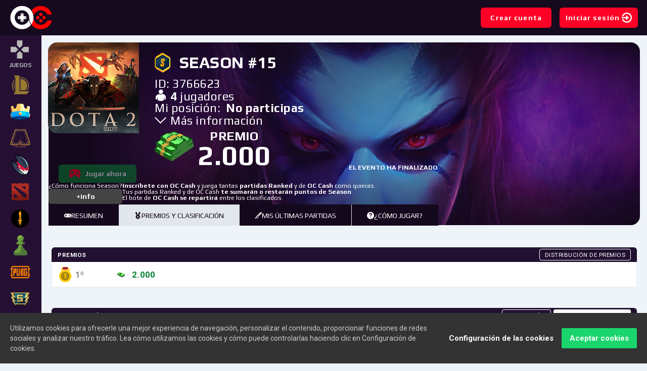

--- FILE ---
content_type: text/html; charset=UTF-8
request_url: https://www.onlinechampion.com/es/evento/season/3766623/leaderboard
body_size: 13576
content:
<!DOCTYPE html>
<html lang="es-">
<head>
    <title>Clasificación y premios - Season #15 - Dota 2 - OnlineChampion</title>
    <meta charset="UTF-8" />
    <meta name="language" content="es" />
    <meta name="ROBOTS" content="ALL" />
    <meta name="MSSmartTagsPreventParsing" content="TRUE" />
    <meta name="author" content="OnlineChampion" />
    <meta name="copyright" content="OnlineChampion" />
    <meta name="audience" content="all" />
    <meta name="rating" content="Safe For Kids" />
    <meta name="distribution" content="Global" />
    <meta name="doc-type" content="Web Page" />
    <meta name="doc-class" content="Completed" />
    <meta name="doc-rights" content="Copywritten Work" />
    <meta name="page-topic" content="Consulta la clasificación de los usuarios y los premios que hay disponibles en la Season de Dota 2" />
    <meta name="description" content="Consulta la clasificación de los usuarios y los premios que hay disponibles en la Season de Dota 2" />
    <meta name="keywords" content="OnlineChampion, Online Champion, onlinechampion.com, videojuegos, competicion, competición, reto, retos, liga, ligas, campeonato, campeonatos, torneo, torneos, league of legends, lol, smite, minecraft, cs, cs:go, counter-strike, pacman" />
    <meta name="abstract" content="OnlineChampion, Online Champion, onlinechampion.com, videojuegos, competicion, competición, reto, retos, liga, ligas, campeonato, campeonatos, torneo, torneos, league of legends, lol, smite, minecraft, cs, cs:go, counter-strike, pacman" />
    <meta name="viewport" content="width=device-width, initial-scale=1.0" />
    <meta name="google-site-verification" content="Quc5VmAnRTGNRd_C2Iy4mnujEILdYEavkWmCeh0r04c" />
    <meta property="og:title" content="Clasificación y premios - Season #15 - Dota 2" />
    <meta property="og:site_name" content="OnlineChampion" />
    <meta property="og:url" content="https://www.onlinechampion.com/es/evento/season/3766623/leaderboard" />
    <meta property="og:type" content="website" />
    <meta property="og:description" content="Consulta la clasificación de los usuarios y los premios que hay disponibles en la Season de Dota 2" />
    <meta property="og:locale" content="es_" />
    <meta property="og:image" content="https://www.onlinechampion.com/templates/onlinechampion/images/onlinechampion-thumbnail.jpg" />
    <meta property="fb:app_id" content="595498194623331" />
    <meta name="twitter:card" content="summary" />
    <meta name="twitter:description" content="Consulta la clasificación de los usuarios y los premios que hay disponibles en la Season de Dota 2" />
    <meta name="twitter:title" content="Clasificación y premios - Season #15 - Dota 2" />
    <meta name="twitter:image" content="https://www.onlinechampion.com/templates/onlinechampion/images/onlinechampion-thumbnail.jpg" />
    <meta name="twitter:site" content="@online_champion" />
    <link rel="canonical" href="https://www.onlinechampion.com/es/evento/season/3766623/leaderboard" />
    <link rel="alternate" href="https://www.onlinechampion.com/en/event/season/3766623/leaderboard" hreflang="en" />
    <link rel="alternate" href="https://www.onlinechampion.com/en-gb/event/season/3766623/leaderboard" hreflang="en-gb" />
    <meta name="apple-mobile-web-app-title" content="OnlineChampion" />
    <meta name="application-name" content="OnlineChampion" />
    <meta name="msapplication-config" content="https://www.onlinechampion.com/templates/onlinechampion/images/favicons/browserconfig.xml?v=1762274553" />
    <meta name="msapplication-TileColor" content="#111111" />
    <meta name="msapplication-TileImage" content="https://www.onlinechampion.com/templates/onlinechampion/images/favicons/mstile-144x144.png?v=1762274553" />
    <link rel="shortcut icon" href="https://www.onlinechampion.com/templates/onlinechampion/images/favicons/favicon.ico?v=1762274553" />
    <link rel="icon" type="image/png" sizes="32x32" href="https://www.onlinechampion.com/templates/onlinechampion/images/favicons/favicon.png?v=1762274553" />
    <link rel="apple-touch-icon" sizes="180x180" href="/apple-touch-icon.png?v=1762274553" />
    <link rel="stylesheet" type="text/css" href="https://www.onlinechampion.com/templates/onlinechampion/css/onlinechampion.css,icomoon.css,jquery.scrollbar.css,jemoji.min.css?v=1762274553" />
    <link rel="stylesheet" type="text/css" href="https://www.onlinechampion.com/templates/onlinechampion/css/event.css?v=1762274553" data-section="event" />
    <script src="https://ajax.googleapis.com/ajax/libs/jquery/3.2.1/jquery.min.js" type="656a48b8f4c721e8bb3df94e-text/javascript"></script>
    <!--[if lt IE 9]>
    <script defer src="https://www.onlinechampion.com/templates/onlinechampion/js/html5shiv.min.js"></script>
    <![endif]-->
</head>
<body class="full-width public">
<header class="header__unlogged">
    <div class="header__logo">
        <a href="https://www.onlinechampion.com/" target="_self"><img src="https://www.onlinechampion.com/templates/onlinechampion/images/logo_symbol.png" alt="OnlineChampion" /></a>
    </div>
    <div class="header__userpanel">
        <div class="header__userpanel-register button button-red">
            Crear cuenta        </div>
        <div class="header__userpanel-login button button-red">
            Iniciar sesión            <img class="icon" src="https://www.onlinechampion.com/templates/onlinechampion/images/corporate/welcome/icons/login.svg" alt="OnlineChampion" />
        </div>
    </div>
</header>
<div class="sidebar-games">
    <div class="sidebar-games__toggle"></div>
    <a data-stat="25" href="https://www.onlinechampion.com/es/juegos" class="sidebar-games__logo">
        <span class="icon icon-menu-games-fill"></span>
        <span class="sidebar-games__logo__title">Juegos</span>
    </a>
    <div class="sidebar-games__list">
        <div class="scrollbar">
            <div class="games-installable">
                <a href="https://www.onlinechampion.com/es/jugar/all/2" target="modal" data-closable="escape" class="sidebar-games__list__game">
                    <img src="https://www.onlinechampion.com/images/games/icons/256/league-of-legends.png" alt="League of Legends" class="sidebar-games__list__game-icon" />
                    <span class="sidebar-games__list__game__name">League of Legends</span>
                </a>
                <a href="https://www.onlinechampion.com/es/jugar/all/15" target="modal" data-closable="escape" class="sidebar-games__list__game">
                    <img src="https://www.onlinechampion.com/images/games/icons/256/clash-royale.png" alt="Clash Royale" class="sidebar-games__list__game-icon" />
                    <span class="sidebar-games__list__game__name">Clash Royale</span>
                </a>
                <a href="https://www.onlinechampion.com/es/jugar/all/43" target="modal" data-closable="escape" class="sidebar-games__list__game">
                    <img src="https://www.onlinechampion.com/images/games/icons/256/tft.png" alt="Teamfight Tactics" class="sidebar-games__list__game-icon" />
                    <span class="sidebar-games__list__game__name">Teamfight Tactics</span>
                </a>
                <a href="https://www.onlinechampion.com/es/jugar/all/45" target="modal" data-closable="escape" class="sidebar-games__list__game">
                    <img src="https://www.onlinechampion.com/images/games/icons/256/brawlhalla.png" alt="Brawlhalla" class="sidebar-games__list__game-icon" />
                    <span class="sidebar-games__list__game__name">Brawlhalla</span>
                </a>
                <a href="https://www.onlinechampion.com/es/jugar/all/22" target="modal" data-closable="escape" class="sidebar-games__list__game">
                    <img src="https://www.onlinechampion.com/images/games/icons/256/dota2.png" alt="Dota 2" class="sidebar-games__list__game-icon" />
                    <span class="sidebar-games__list__game__name">Dota 2</span>
                </a>
                <a href="https://www.onlinechampion.com/es/jugar/all/50" target="modal" data-closable="escape" class="sidebar-games__list__game">
                    <img src="https://www.onlinechampion.com/images/games/icons/256/free-fire.png" alt="Free Fire" class="sidebar-games__list__game-icon" />
                    <span class="sidebar-games__list__game__name">Free Fire</span>
                </a>
                <a href="https://www.onlinechampion.com/es/jugar/all/46" target="modal" data-closable="escape" class="sidebar-games__list__game">
                    <img src="https://www.onlinechampion.com/images/games/icons/256/chess-com.png" alt="Chess.com" class="sidebar-games__list__game-icon" />
                    <span class="sidebar-games__list__game__name">Chess.com</span>
                </a>
                <a href="https://www.onlinechampion.com/es/jugar/all/44" target="modal" data-closable="escape" class="sidebar-games__list__game">
                    <img src="https://www.onlinechampion.com/images/games/icons/256/pubg.png" alt="Playerunknown's Battlegrounds" class="sidebar-games__list__game-icon" />
                    <span class="sidebar-games__list__game__name">PUBG</span>
                </a>
                <a href="https://www.onlinechampion.com/es/jugar/all/4" target="modal" data-closable="escape" class="sidebar-games__list__game">
                    <img src="https://www.onlinechampion.com/images/games/icons/256/smite.png" alt="SMITE" class="sidebar-games__list__game-icon" />
                    <span class="sidebar-games__list__game__name">SMITE</span>
                </a>
                <a href="https://www.onlinechampion.com/es/jugar/all/52" target="modal" data-closable="escape" class="sidebar-games__list__game">
                    <img src="https://www.onlinechampion.com/images/games/icons/256/wild-rift.png" alt="Wild Rift" class="sidebar-games__list__game-icon" />
                    <span class="sidebar-games__list__game__name">Wild Rift</span>
                </a>
            </div>
            <div class="games-minigames">
                <a href="https://www.onlinechampion.com/es/juegos" class="sidebar-games__logo">
                    <span class="icon icon-controller"></span>
                    <span class="sidebar-games__logo__title">Mini Juegos</span>
                </a>
                <a href="https://www.onlinechampion.com/es/jugar/all/41" target="modal" data-closable="escape" class="sidebar-games__list__game">
                    <img src="https://www.onlinechampion.com/images/games/icons/256/bubbles.png" alt="Bubbles" class="sidebar-games__list__game-icon" />
                    <span class="sidebar-games__list__game__name">Bubbles</span>
                </a>
                <a href="https://www.onlinechampion.com/es/jugar/all/11" target="modal" data-closable="escape" class="sidebar-games__list__game">
                    <img src="https://www.onlinechampion.com/images/games/icons/256/tetris.png" alt="Tetris" class="sidebar-games__list__game-icon" />
                    <span class="sidebar-games__list__game__name">Tetris</span>
                </a>
                <a href="https://www.onlinechampion.com/es/jugar/all/7" target="modal" data-closable="escape" class="sidebar-games__list__game">
                    <img src="https://www.onlinechampion.com/images/games/icons/256/pacman.png" alt="PacMan" class="sidebar-games__list__game-icon" />
                    <span class="sidebar-games__list__game__name">PacMan</span>
                </a>
                <a href="https://www.onlinechampion.com/es/jugar/all/38" target="modal" data-closable="escape" class="sidebar-games__list__game">
                    <img src="https://www.onlinechampion.com/images/games/icons/256/walljump.png" alt="Walljump" class="sidebar-games__list__game-icon" />
                    <span class="sidebar-games__list__game__name">Walljump</span>
                </a>
                <a href="https://www.onlinechampion.com/es/jugar/all/42" target="modal" data-closable="escape" class="sidebar-games__list__game">
                    <img src="https://www.onlinechampion.com/images/games/icons/256/jumpy.png" alt="Jumpy" class="sidebar-games__list__game-icon" />
                    <span class="sidebar-games__list__game__name">Jumpy</span>
                </a>
                <a href="https://www.onlinechampion.com/es/jugar/all/36" target="modal" data-closable="escape" class="sidebar-games__list__game">
                    <img src="https://www.onlinechampion.com/images/games/icons/256/tap-tap.png" alt="Tap Tap the Ball" class="sidebar-games__list__game-icon" />
                    <span class="sidebar-games__list__game__name">Tap Tap the Ball</span>
                </a>
                <a href="https://www.onlinechampion.com/es/jugar/all/35" target="modal" data-closable="escape" class="sidebar-games__list__game">
                    <img src="https://www.onlinechampion.com/images/games/icons/256/warrior-escape.png" alt="Warrior Escape" class="sidebar-games__list__game-icon" />
                    <span class="sidebar-games__list__game__name">Warrior Escape</span>
                </a>
                <a href="https://www.onlinechampion.com/es/jugar/all/40" target="modal" data-closable="escape" class="sidebar-games__list__game">
                    <img src="https://www.onlinechampion.com/images/games/icons/256/color-wheel.png" alt="Color Wheel" class="sidebar-games__list__game-icon" />
                    <span class="sidebar-games__list__game__name">Color Wheel</span>
                </a>
                <a href="https://www.onlinechampion.com/es/jugar/all/39" target="modal" data-closable="escape" class="sidebar-games__list__game">
                    <img src="https://www.onlinechampion.com/images/games/icons/256/sweet-sugar.png" alt="Sweet Sugar Candy" class="sidebar-games__list__game-icon" />
                    <span class="sidebar-games__list__game__name">Sweet Sugar Candy</span>
                </a>
                <a href="https://www.onlinechampion.com/es/jugar/all/37" target="modal" data-closable="escape" class="sidebar-games__list__game">
                    <img src="https://www.onlinechampion.com/images/games/icons/256/shape-switch.png" alt="Shape Switch" class="sidebar-games__list__game-icon" />
                    <span class="sidebar-games__list__game__name">Shape Switch</span>
                </a>
                <a href="https://www.onlinechampion.com/es/jugar/all/63" target="modal" data-closable="escape" class="sidebar-games__list__game">
                    <img src="https://www.onlinechampion.com/images/games/icons/256/knifehit.png" alt="Knife Hit" class="sidebar-games__list__game-icon" />
                    <span class="sidebar-games__list__game__name">Knife Hit</span>
                </a>
                <a href="https://www.onlinechampion.com/es/jugar/all/59" target="modal" data-closable="escape" class="sidebar-games__list__game">
                    <img src="https://www.onlinechampion.com/images/games/icons/256/8ballpro.png" alt="8 Ball Pro" class="sidebar-games__list__game-icon" />
                    <span class="sidebar-games__list__game__name">8 Ball Pro</span>
                </a>
                <a href="https://www.onlinechampion.com/es/jugar/all/60" target="modal" data-closable="escape" class="sidebar-games__list__game">
                    <img src="https://www.onlinechampion.com/images/games/icons/256/darts.png" alt="Arcade Darts" class="sidebar-games__list__game-icon" />
                    <span class="sidebar-games__list__game__name">Arcade Darts</span>
                </a>
                <a href="https://www.onlinechampion.com/es/jugar/all/58" target="modal" data-closable="escape" class="sidebar-games__list__game">
                    <img src="https://www.onlinechampion.com/images/games/icons/256/popballblast.png" alt="Pop Ball Blast" class="sidebar-games__list__game-icon" />
                    <span class="sidebar-games__list__game__name">Pop Ball Blast</span>
                </a>
                <a href="https://www.onlinechampion.com/es/jugar/all/61" target="modal" data-closable="escape" class="sidebar-games__list__game">
                    <img src="https://www.onlinechampion.com/images/games/icons/256/boxtower.png" alt="Box Tower" class="sidebar-games__list__game-icon" />
                    <span class="sidebar-games__list__game__name">Box Tower</span>
                </a>
                <a href="https://www.onlinechampion.com/es/jugar/all/64" target="modal" data-closable="escape" class="sidebar-games__list__game">
                    <img src="https://www.onlinechampion.com/images/games/icons/256/hextris.png" alt="Hextris" class="sidebar-games__list__game-icon" />
                    <span class="sidebar-games__list__game__name">Hextris</span>
                </a>
                <a href="https://www.onlinechampion.com/es/jugar/all/65" target="modal" data-closable="escape" class="sidebar-games__list__game">
                    <img src="https://www.onlinechampion.com/images/games/icons/256/skybound.png" alt="Skybound" class="sidebar-games__list__game-icon" />
                    <span class="sidebar-games__list__game__name">Skybound</span>
                </a>
            </div>
        </div>
    </div>
</div>
<main class="full-width"><section class="events">
    <div class="events__header season" style="background-image: url(https://www.onlinechampion.com/images/events/banners/games/dota2.png);">
        <div class="events__header__title-block">
            <a href="https://www.onlinechampion.com/es/juegos/pc/22"><img class="cover-image" src="https://www.onlinechampion.com/images/games/covers/dota2.jpg" alt="Dota 2" /></a>
            <div class="event-stats">
                <h1 class="event-name"><img class="event-icon" src="https://www.onlinechampion.com/templates/onlinechampion/images/icons/events/season.png" alt="Season" />Season #15</h1>
                <div>ID: 3766623</div>
                <div>
                    <span class="icon icon-man"></span>
                    <strong>4</strong>
                    jugadores                </div>
                <div>
                    Mi posición:&nbsp;
                    <strong>No participas</strong>
                </div>
                <div class="mobile-only">
                    <span class="icon icon-arrow-down2"></span>
                    Más información                </div>
                <div class="event__banner-top__prizes row">
                    <div class="column"><img class="event-icon" src="https://www.onlinechampion.com/templates/onlinechampion/images/coins/oc/oc_pile.png" alt="OC Cash" /></div>
                    <div class="column prize">
                        <p>Premio</p>
                        2.000                    </div>
                </div>
            </div>
        </div>
        <div class="events__header__info-block content-center">
            <a class="play_now button button-green button-eventheader" disabled="disabled" data-tooltip="Debes estar conectado para jugar" data-tooltip-location="bottom" data-tooltip-class="tooltip-long text-center" onclick="if (!window.__cfRLUnblockHandlers) return false; OC.alert('Debes estar conectado para jugar.', 'error');" data-cf-modified-656a48b8f4c721e8bb3df94e-="">Jugar ahora</a>
            <div class="event__banner-top__counter">
                <div class="counter_bar">
                    <span class="time__counter uppercase">El evento ha finalizado</span>
                </div>
            </div>
        </div>
        <div class="events__header__info-block content-left">
            <div class="subtitle">
                ¿Cómo funciona Season?                <a href="https://www.onlinechampion.com/es/faqs-modalidades#season" target="_blank" class="button">
                    +info                </a>
            </div>
<ul><li><strong>Inscríbete con OC Cash</strong> y juega tantas <strong>partidas Ranked</strong> y de <strong>OC Cash</strong> como quieras.</li><li>Tus partidas Ranked y de OC Cash <strong>te sumarán o restarán puntos de Season</strong>.</li><li>El bote de <strong>OC Cash se repartirá</strong> entre los clasificados.</li></ul>        </div>
        <div class="events__header__menu">
            <a href="https://www.onlinechampion.com/es/evento/season/3766623" class="events__header__menu-item ">
                <span class="icon icon-controller"></span>
                Resumen            </a>
            <a href="https://www.onlinechampion.com/es/evento/season/3766623/leaderboard" class="events__header__menu-item active">
                <span class="icon icon-medal-star-fill"></span>
                Premios y clasificación            </a>
            <a href="https://www.onlinechampion.com/es/evento/season/3766623/matches" class="events__header__menu-item ">
                <span class="icon icon-sword-fill"></span>
                Mis últimas partidas            </a>
            <a href="https://www.onlinechampion.com/es/evento/season/3766623/howto" class="events__header__menu-item ">
                <span class="icon icon-question2"></span>
                ¿Cómo jugar?            </a>
        </div>
    </div>
    <div class="event__general-container">
<div class="box event__prizes">
    <div class="box__header">Premios        <div class="box__header-right">
            <a href="https://www.onlinechampion.com/es/prizetable/3" target="modal" data-id="modal__prize-table">Distribución de premios</a>
        </div>
    </div>
    <ul>
        <li>
            <img class="ribbon" src="https://www.onlinechampion.com/templates/onlinechampion/images/icons/medal-1.png" alt="" />
            <div class="position roboto roboto-bold">1º</div>
            <div><div class="coins__oc coins__white-background coins__left roboto roboto-bold amount">2.000</div></div>
        </li>
    </ul>
</div>
<div class="box event__clasification">
    <div class="box__header">
        Clasificación        <div class="box__header-right">
            Ver            <a href="#" onclick="if (!window.__cfRLUnblockHandlers) return false; OC.alert('No estás inscrito en el evento.');" data-cf-modified-656a48b8f4c721e8bb3df94e-="">Mi posición</a>
            <a href="https://www.onlinechampion.com/es/evento/season/3766623/leaderboard/1" data-page="1" class="event__clasification-nav selected">Mejores jugadores</a>
        </div>
    </div>
    <div class="box__subheader">
        <div data-tooltip="Posición en la tabla" data-tooltip-location="top">Pos.</div>
        <div>Usuario</div>
        <div data-tooltip="Puntos totales obtenidos" data-tooltip-location="top">Puntos</div>
        <div data-tooltip="Partidas jugadas" data-tooltip-location="top">Jugadas</div>
        <div data-tooltip="Partidas ganadas" data-tooltip-location="top">Ganadas</div>
        <div data-tooltip="Ratio de victoria" data-tooltip-location="top">Ratio</div>
        <div>Premio</div>
    </div>
    <form id="list__ranking-leaderboard" action="https://www.onlinechampion.com/es/list" method="get" target="ajax">
        <input type="hidden" name="id" value="event__ranking-leaderboard" />
        <input type="hidden" name="idevent" value="3766623" />
        <input type="hidden" name="limit" value="10" />
        <input type="hidden" name="page" value="1" />
        <ul class="list__items">
            <li class="event__general-leaderboard-score-1">
                <div class="roboto roboto-bold">
                    <img class="ribbon" src="https://www.onlinechampion.com/templates/onlinechampion/images/icons/medal-1.png" alt="" />
                    <span>1º</span>
                </div>
                <div><div class="user" data-id="616893" data-username="Juguito">
    <a href="https://www.onlinechampion.com/es/perfil/Juguito">
        <div class="user__avatar"><div class="avatar avatar__image avatar__50" data-id="616893"><img src="https://www.onlinechampion.com/templates/onlinechampion/images/avatars/50/default.png" alt="Juguito" /></div>
</div>
        <div class="user__username">Juguito</div>
    </a>
</div>
</div>
                <div>42.000</div>
                <div>199</div>
                <div>112</div>
                <div>56,3%</div>
                <div><div class="coins__oc coins__white-background coins__left roboto roboto-bold amount">2.000</div></div>
            </li>
            <li class="event__general-leaderboard-score-2">
                <div class="roboto roboto-bold">
                    <img class="ribbon" src="https://www.onlinechampion.com/templates/onlinechampion/images/icons/medal-2.png" alt="" />
                    <span>2º</span>
                </div>
                <div><div class="user" data-id="676689" data-username="Yoelrenzo">
    <a href="https://www.onlinechampion.com/es/perfil/Yoelrenzo">
        <div class="user__avatar"><div class="avatar avatar__image avatar__50" data-id="676689"><img src="https://www.onlinechampion.com/images/avatars/50/676689.png" alt="Yoelrenzo" /></div>
</div>
        <div class="user__username">Yoelrenzo</div>
    </a>
</div>
</div>
                <div>41.700</div>
                <div>107</div>
                <div>82</div>
                <div>76,6%</div>
                <div>-</div>
            </li>
            <li class="event__general-leaderboard-score-3">
                <div class="roboto roboto-bold">
                    <img class="ribbon" src="https://www.onlinechampion.com/templates/onlinechampion/images/icons/medal-3.png" alt="" />
                    <span>3º</span>
                </div>
                <div><div class="user" data-id="675864" data-username="denis2812">
    <a href="https://www.onlinechampion.com/es/perfil/denis2812">
        <div class="user__avatar"><div class="avatar avatar__image avatar__50" data-id="675864"><img src="https://www.onlinechampion.com/templates/onlinechampion/images/avatars/50/default.png" alt="denis2812" /></div>
</div>
        <div class="user__username">denis2812</div>
    </a>
</div>
</div>
                <div>32.100</div>
                <div>163</div>
                <div>89</div>
                <div>54,6%</div>
                <div>-</div>
            </li>
            <li class="event__general-leaderboard-score-4">
                <div class="roboto roboto-bold">
                    <img class="ribbon" src="https://www.onlinechampion.com/templates/onlinechampion/images/icons/medal.png" alt="" />
                    <span>4º</span>
                </div>
                <div><div class="user" data-id="624558" data-username="Ivanoff">
    <a href="https://www.onlinechampion.com/es/perfil/Ivanoff">
        <div class="user__avatar"><div class="avatar avatar__image avatar__50" data-id="624558"><img src="https://www.onlinechampion.com/templates/onlinechampion/images/avatars/50/default.png" alt="Ivanoff" /></div>
</div>
        <div class="user__username">Ivanoff</div>
    </a>
</div>
</div>
                <div>0</div>
                <div>1</div>
                <div>0</div>
                <div>0,0%</div>
                <div>-</div>
            </li>
        </ul>
    </form>
    <script type="656a48b8f4c721e8bb3df94e-text/javascript">
    $(function() {
        $('#list__ranking-leaderboard')
        .list('<li{classname}><div class="roboto roboto-bold"><img class="ribbon" src="{badge}" alt="" /><span>{position}</span></div><div>{user}</div><div>{points}</div><div>{played}</div><div>{won}</div><div>{ratio}</div><div>{prize}</div>', {
            callback: function() {
                var page = $('#list__ranking-leaderboard input[name="page"]').val();
                $('.event__clasification-nav').removeClass('selected');
                $('.event__clasification-nav[data-page="' + page + '"]').addClass('selected');
            }
        }).paginate({
            pagesbuttons: null,
            offset: 4,
            totalpages: 1,
            currentpage: 1,
        });
    });
    </script>
</div>    </div>
</section>
</script><style>
.howto-ranked {
    display: none;
}
.team {
    display: none;
}
.solo {
    display: block;
}
</style>
<script type="656a48b8f4c721e8bb3df94e-text/javascript">
$(function() {
    $('body').on('click', '#button_instructions', function() {
        OC.modal({
            id:       'instructions_modal',
            class:    '',
            width:    80,
            content:  '    <div class="modal__close"><span class="icon icon-cross"></span></div><div class="row">                <div class="column"><ul class="instructions__user-types "><li class="active" data-mode="create"><h3>¿Cómo la creo?</h3></li><li class="" data-mode="join"><h3>¿Cómo me uno?</h3></li></ul>                     <div class="scrollbar"><div class="event-howto__game" data-mode="create"><h2>¿Cómo la creo?</h2><div class="howto"><div><strong>Para crear una partida de Dota 2 sigue las siguientes instrucciones:</strong></div><div><strong>1)</strong> Haz click en Jugar a Dota</div><div class="tutorial-image"><img src="https://www.onlinechampion.com/images/games/info/es/dota2-create-step1.jpg" alt="Click en jugar" /></div><div><strong>2)</strong> Haz click en Salas Personalizadas y Crear</div><div class="tutorial-image"><img src="https://www.onlinechampion.com/images/games/info/es/dota2-create-step2.jpg" alt="Click en personalizadas" /></div><div><strong>3)</strong> Configura las opciones</div><div class="tutorial-image"><img src="https://www.onlinechampion.com/images/games/info/es/dota2-create-step3.jpg" alt="Configura opciones" /></div><div><strong>4)</strong> Haz click en Iniciar Partida</div><div class="tutorial-image"><img src="https://www.onlinechampion.com/images/games/info/es/dota2-create-step4.jpg" alt="Click en iniciar partida" /></div></div></div><div class="event-howto__game " data-mode="join"><h2>¿Cómo me uno?</h2><div class="howto howto-not-ranked"><div><strong>Para unirte a una partida de Dota 2 sigue las siguientes instrucciones:</strong></div><div><strong>1)</strong> Haz click en Jugar a Dota</div><div class="tutorial-image"><img src="https://www.onlinechampion.com/images/games/info/es/dota2-join-step1.jpg" alt="Click en jugar" /></div><div><strong>2)</strong> Haz click en Personalizada y Buscar</div><div class="tutorial-image"><img src="https://www.onlinechampion.com/images/games/info/es/dota2-join-step2.jpg" alt="Click en personalizada" /></div></div><div class="howto howto-ranked"><strong>Para jugar una partida Ranked de Dota 2 sigue las siguientes instrucciones:</strong><div><strong>1)</strong> Haz click en Jugar a Dota</div><div class="tutorial-image"><img src="https://www.onlinechampion.com/images/games/info/es/dota2-join-step1.jpg" alt="Click en jugar" /></div><div><strong>2)</strong> Haz click en Clasificatoria o No Clasificatoria y Buscar Partida</div><div class="tutorial-image"><img src="https://www.onlinechampion.com/images/games/info/es/dota2-ranked-step1.jpg" alt="Clasificatoria o No Clasificatoria" /></div></div></div>               </div></div>               <div class="column"><div class="scrollbar"><div class="event-howto__event"><h2>¿Cómo funciona Season?</h2><div class="event-howto__game"><h2>¿Cómo juego?</h2>El juego enfrenta a dos equipos de cinco jugadores cada uno, denominados Radiant y Dire, con sus respectivas bases en las esquinas opuestas del mapa. El objetivo es destruir el edificio enemigo llamado Ancient, ubicado en cada base.</div><a href="https://www.onlinechampion.com/es/faqs-modalidades#season" target="_blank" class="button button-big button-grey">Más información</a></div></div></div>',
            closable: true,
        });
        $('#instructions_modal .scrollbar').scrollbar();
        $('#instructions_modal .instructions__user-types li').on('click', function(){
            $('#instructions_modal .instructions__user-types li').removeClass('active');
            $(this).addClass('active');
            $(this).parents('.column').find('.event-howto__game').addClass('hidden');
            $(this).parents('.column').find('.event-howto__game[data-mode="'+$(this).attr('data-mode')+'"]').removeClass('hidden');
        });
    });
});
</script><script type="656a48b8f4c721e8bb3df94e-text/javascript">
$(function() {
    weburi = 'event/3766623';
    OC.service.send('web', {
        type: 'session',
        uri: weburi
    });
});
</script>
</main>
<footer class="full-width public">
    <div class="column">
        <div class="logo">
            <a href="https://www.onlinechampion.com/" class="footer__logo"><img src="https://www.onlinechampion.com/templates/onlinechampion/images/logo-duotone.png" alt="OnlineChampion" /></a>
        </div>
    </div>
    <div class="column">
        <nav class="footer__info">
            <ul>
                <li>
                    <a href="https://www.onlinechampion.com/es/aviso-legal">
                    Aviso legal</a>
                </li>
                <li>
                    <a href="https://www.onlinechampion.com/es/condiciones-de-uso">
                    Condiciones de uso</a>
                </li>
                <li>
                    <a href="https://www.onlinechampion.com/es/politica-de-privacidad">
                    Política de privacidad</a>
                </li>
                <li>
                    <a href="https://www.onlinechampion.com/es/contacto" target="modal">
                    Contacto</a>
                </li>
            </ul>
        </nav>
    </div>
    <div class="column">
        <div class="social">
            <a href="https://www.onlinechampion.com/es/facebook" target="_blank" class="social__facebook">
                <span class="icon icon-facebook2"></span>
                                <span>Facebook</span>
            </a>
            <a href="https://www.onlinechampion.com/es/twitter" target="_blank" class="social__twitter">
                <span class="icon icon-x"></span>
                                <span>X</span>
            </a>
            <a href="https://www.onlinechampion.com/es/instagram" target="_blank" class="social__instagram">
                <span class="icon icon-instagram"></span>
                                <span>Instagram</span>
            </a>
            <a href="https://www.onlinechampion.com/es/tiktok" target="_blank" class="social__tiktok">
                <span class="icon icon-tiktok"></span>
                                <span>TikTok</span>
            </a>
            <a href="https://www.onlinechampion.com/es/twitch" target="_blank" class="social__twitch">
                <span class="icon icon-twitch"></span>
                                <span>Twitch</span>
            </a>
            <a href="https://www.onlinechampion.com/es/youtube" target="_blank" class="social__youtube">
                <span class="icon icon-youtube"></span>
                                <span>YouTube</span>
            </a>
            <a href="https://www.onlinechampion.com/es/discord" target="_blank" class="social__discord">
                <span class="icon icon-discord"></span>
                                <span>Discord</span>
            </a>
        </div>
    </div>
    <div class="column">
        <div class="newsletter-footer">
            <div class="title">Newsletter</div>
            <div>
                <form id="form__newsletter" action="https://www.onlinechampion.com/es/newsletter/subscribe" method="post" target="ajax">
                    <input type="email" name="email" required placeholder="Introduce tu email" class="input" />
                    <button class="button"><span class="icon icon-paperplane"></span></button>
                </form>
            </div>
        </div>
        <script type="656a48b8f4c721e8bb3df94e-text/javascript">
        $(function() {
            $('#form__newsletter').form({
                success: function(data) {
                    OC.alert(data.message, data.result ? 'success' : 'error');
                }
            });
        });
        </script>
        <div class="footer__language">
            <div class="footer__language-current noselect" id="languages-map">
                <div class="footer__language-text"><span class="icon icon-language"></span></div>
                <div class="footer__language-region"><img src="https://www.onlinechampion.com/images/flags/languages/es.gif" alt="Español (Internacional)" />Español (Internacional)</div>
            </div>
            <div class="footer__languages noselect">
                <ul>
                <li><a href="https://www.onlinechampion.com/es/evento/season/3766623/leaderboard" target="_self" class="footer__languages-current" data-code="es"><img src="https://www.onlinechampion.com/images/flags/languages/es.gif" alt="Español (Internacional)" />Español (Internacional)</a></li>
                <li><a href="https://www.onlinechampion.com/en/event/season/3766623/leaderboard" target="_self" data-code="en"><img src="https://www.onlinechampion.com/images/flags/languages/en.gif" alt="English (International)" />English (International)</a></li>
                <li><a href="https://www.onlinechampion.com/en-gb/event/season/3766623/leaderboard" target="_self" data-code="en-gb"><img src="https://www.onlinechampion.com/images/flags/languages/en-gb.gif" alt="English (United Kingdom)" />English (United Kingdom)</a></li>
                </ul>
            </div>
        </div>
        <script type="656a48b8f4c721e8bb3df94e-text/javascript">
        $(function() {
            $('.footer__language a').on('click', function(e) {
                e.preventDefault();
                $this = $(this);
                $.ajax({
                    type: 'POST',
                    url: baseurl + 'controllers/profile_settings.php',
                    data: {
                        section: 'account-info',
                        language: $this.attr('data-code')
                    },
                    success: function() {
                        var url = window.location.href.replace(/\/\/+/g, '/').split('/');
                        url.shift();
                        url.shift();
                        if (url[0].match(/^[a-z]{2}(-[a-z]{2,4})?$/i)) {
                            url.shift();
                        }
                        window.location.href = siteurl + $this.attr('data-code') + '/' + url.join('/');
                    }
                });
            });
        });
        </script>
        <div class="payment">
            <img src="https://www.onlinechampion.com/templates/onlinechampion/images/safety_footer.png" alt="Pago seguro" />
            <div class="row">
                <span class="icon icon-padlock"></span>
                <p>Pago seguro, cifrado con SSL</p>
            </div>
        </div>
    </div>
</footer>
<section class="modal" id="modal__login" data-permanent="true" aria-hidden="true">
    <div class="modal__container" style="width: 30%;">
        <div class="modal__content">
            <div class="modal__body">
                <div class="modal__close"><span class="icon icon-cross"></span></div>
                <div class="login__form">
                    <form id="form__login" action="https://www.onlinechampion.com/es/login" method="POST" target="ajax">
                        <div class="login__header">Bienvenido a OnlineChampion</div>
                        <h2 class="form__title">Inicia sesión</h2>
                        <div class="social_logins">
                            <div class="social_logins__buttons">
                                <a href="https://www.facebook.com/v5.0/dialog/oauth?client_id=595498194623331&amp;state=9df3f08cbe283784747a0e496cea3174&amp;response_type=code&amp;sdk=php-sdk-5.7.0&amp;redirect_uri=https%3A%2F%2Fwww.onlinechampion.com%2Fcallback%2Flogin%2Ffacebook&amp;scope=email" class="button button-facebook button-inline" target="_top"><span class="icon icon-facebook2"></span>Facebook</a>
                                <a href="https://accounts.google.com/o/oauth2/auth?response_type=code&amp;access_type=online&amp;client_id=818711197148-agvfnri5n6svjrbaabh7lo43frm21eg5.apps.googleusercontent.com&amp;redirect_uri=https%3A%2F%2Fwww.onlinechampion.com%2Fcallback%2Flogin%2Fgoogle&amp;state&amp;scope=email%20profile&amp;approval_prompt=auto" class="button button-google button-inline" target="_top"><img src="https://www.onlinechampion.com/templates/onlinechampion/images/icons/google.png" alt="Google" />Google</a>
                                <a href="https://api.twitter.com/oauth/authenticate?oauth_token=VTRwawAAAAABB9OzAAABnBaQDN4" class="button button-twitter button-inline" target="_top"><span class="icon icon-x"></span>X</a>
                            </div>
                        </div>
                        <h3 class="form__title">Usuario</h3>
                        <label class="login__form-username">
                            <input type="text" name="username" id="form__login-username" required pattern="^([^<>()\[\],;:\s@]+)@(([a-zA-Z\-\d]+\.)+[a-zA-Z]{2,})|\+?[\d\s]*\.?-?(?:\(\d+\))?[-\.\d\s]{4,}|[A-Za-zªµºÀ-ÖØ-öø-ˁˆ-ˑˠ-ˤˬˮͰ-ʹͶͷͺ-ͽͿΆΈ-ΊΌΎ-ΡΣ-ϵϷ-ҁҊ-ԯԱ-Ֆՙա-ևא-תװ-ײؠ-يٮٯٱ-ۓەۥۦۮۯۺ-ۼۿܐܒ-ܯݍ-ޥޱߊ-ߪߴߵߺࠀ-ࠕࠚࠤࠨࡀ-ࡘࢠ-ࢴऄ-हऽॐक़-ॡॱ-ঀঅ-ঌএঐও-নপ-রলশ-হঽৎড়ঢ়য়-ৡৰৱਅ-ਊਏਐਓ-ਨਪ-ਰਲਲ਼ਵਸ਼ਸਹਖ਼-ੜਫ਼ੲ-ੴઅ-ઍએ-ઑઓ-નપ-રલળવ-હઽૐૠૡૹଅ-ଌଏଐଓ-ନପ-ରଲଳଵ-ହଽଡ଼ଢ଼ୟ-ୡୱஃஅ-ஊஎ-ஐஒ-கஙசஜஞடணதந-பம-ஹௐఅ-ఌఎ-ఐఒ-నప-హఽౘ-ౚౠౡಅ-ಌಎ-ಐಒ-ನಪ-ಳವ-ಹಽೞೠೡೱೲഅ-ഌഎ-ഐഒ-ഺഽൎൟ-ൡൺ-ൿඅ-ඖක-නඳ-රලව-ෆก-ะาำเ-ๆກຂຄງຈຊຍດ-ທນ-ຟມ-ຣລວສຫອ-ະາຳຽເ-ໄໆໜ-ໟༀཀ-ཇཉ-ཬྈ-ྌက-ဪဿၐ-ၕၚ-ၝၡၥၦၮ-ၰၵ-ႁႎႠ-ჅჇჍა-ჺჼ-ቈቊ-ቍቐ-ቖቘቚ-ቝበ-ኈኊ-ኍነ-ኰኲ-ኵኸ-ኾዀዂ-ዅወ-ዖዘ-ጐጒ-ጕጘ-ፚᎀ-ᎏᎠ-Ᏽᏸ-ᏽᐁ-ᙬᙯ-ᙿᚁ-ᚚᚠ-ᛪᛱ-ᛸᜀ-ᜌᜎ-ᜑᜠ-ᜱᝀ-ᝑᝠ-ᝬᝮ-ᝰក-ឳៗៜᠠ-ᡷᢀ-ᢨᢪᢰ-ᣵᤀ-ᤞᥐ-ᥭᥰ-ᥴᦀ-ᦫᦰ-ᧉᨀ-ᨖᨠ-ᩔᪧᬅ-ᬳᭅ-ᭋᮃ-ᮠᮮᮯᮺ-ᯥᰀ-ᰣᱍ-ᱏᱚ-ᱽᳩ-ᳬᳮ-ᳱᳵᳶᴀ-ᶿḀ-ἕἘ-Ἕἠ-ὅὈ-Ὅὐ-ὗὙὛὝὟ-ώᾀ-ᾴᾶ-ᾼιῂ-ῄῆ-ῌῐ-ΐῖ-Ίῠ-Ῥῲ-ῴῶ-ῼⁱⁿₐ-ₜℂℇℊ-ℓℕℙ-ℝℤΩℨK-ℭℯ-ℹℼ-ℿⅅ-ⅉⅎↃↄⰀ-Ⱞⰰ-ⱞⱠ-ⳤⳫ-ⳮⳲⳳⴀ-ⴥⴧⴭⴰ-ⵧⵯⶀ-ⶖⶠ-ⶦⶨ-ⶮⶰ-ⶶⶸ-ⶾⷀ-ⷆⷈ-ⷎⷐ-ⷖⷘ-ⷞⸯ々〆〱-〵〻〼ぁ-ゖゝ-ゟァ-ヺー-ヿㄅ-ㄭㄱ-ㆎㆠ-ㆺㇰ-ㇿ㐀-䶵一-鿕ꀀ-ꒌꓐ-ꓽꔀ-ꘌꘐ-ꘟꘪꘫꙀ-ꙮꙿ-ꚝꚠ-ꛥꜗ-ꜟꜢ-ꞈꞋ-ꞭꞰ-ꞷꟷ-ꠁꠃ-ꠅꠇ-ꠊꠌ-ꠢꡀ-ꡳꢂ-ꢳꣲ-ꣷꣻꣽꤊ-ꤥꤰ-ꥆꥠ-ꥼꦄ-ꦲꧏꧠ-ꧤꧦ-ꧯꧺ-ꧾꨀ-ꨨꩀ-ꩂꩄ-ꩋꩠ-ꩶꩺꩾ-ꪯꪱꪵꪶꪹ-ꪽꫀꫂꫛ-ꫝꫠ-ꫪꫲ-ꫴꬁ-ꬆꬉ-ꬎꬑ-ꬖꬠ-ꬦꬨ-ꬮꬰ-ꭚꭜ-ꭥꭰ-ꯢ가-힣ힰ-ퟆퟋ-ퟻ豈-舘並-龎ﬀ-ﬆﬓ-ﬗיִײַ-ﬨשׁ-זּטּ-לּמּנּסּףּפּצּ-ﮱﯓ-ﴽﵐ-ﶏﶒ-ﷇﷰ-ﷻﹰ-ﹴﹶ-ﻼＡ-Ｚａ-ｚｦ-ﾾￂ-ￇￊ-ￏￒ-ￗￚ-ￜ][̀-ͯ҃-҉֑-ׇֽֿׁׂׅׄؐ-ًؚ-ٰٟۖ-ۜ۟-۪ۤۧۨ-ܑۭܰ-݊ަ-ް߫-߳ࠖ-࠙ࠛ-ࠣࠥ-ࠧࠩ-࡙࠭-࡛ࣣ-ःऺ-़ा-ॏ॑-ॗॢॣঁ-ঃ়া-ৄেৈো-্ৗৢৣਁ-ਃ਼ਾ-ੂੇੈੋ-੍ੑੰੱੵઁ-ઃ઼ા-ૅે-ૉો-્ૢૣଁ-ଃ଼ା-ୄେୈୋ-୍ୖୗୢୣஂா-ூெ-ைொ-்ௗఀ-ఃా-ౄె-ైొ-్ౕౖౢౣಁ-ಃ಼ಾ-ೄೆ-ೈೊ-್ೕೖೢೣഁ-ഃാ-ൄെ-ൈൊ-്ൗൢൣංඃ්ා-ුූෘ-ෟෲෳัิ-ฺ็-๎ັິ-ູົຼ່-ໍ༹༘༙༵༷༾༿ཱ-྄྆྇ྍ-ྗྙ-ྼ࿆ါ-ှၖ-ၙၞ-ၠၢ-ၤၧ-ၭၱ-ၴႂ-ႍႏႚ-ႝ፝-፟ᜒ-᜔ᜲ-᜴ᝒᝓᝲᝳ឴-៓៝᠋-᠍ᢩᤠ-ᤫᤰ-᤻ᨗ-ᨛᩕ-ᩞ᩠-᩿᩼᪰-᪾ᬀ-ᬄ᬴-᭄᭫-᭳ᮀ-ᮂᮡ-ᮭ᯦-᯳ᰤ-᰷᳐-᳔᳒-᳨᳭ᳲ-᳴᳸᳹᷀-᷵᷼-᷿⃐-⃰⳯-⵿⳱ⷠ-〪ⷿ-゙゚〯꙯-꙲ꙴ-꙽ꚞꚟ꛰꛱ꠂ꠆ꠋꠣ-ꠧꢀꢁꢴ-꣄꣠-꣱ꤦ-꤭ꥇ-꥓ꦀ-ꦃ꦳-꧀ꧥꨩ-ꨶꩃꩌꩍꩻ-ꩽꪰꪲ-ꪴꪷꪸꪾ꪿꫁ꫫ-ꫯꫵ꫶ꯣ-ꯪ꯬꯭ﬞ︀-️︠-︯]*(?:\d|_|-|[A-Za-zªµºÀ-ÖØ-öø-ˁˆ-ˑˠ-ˤˬˮͰ-ʹͶͷͺ-ͽͿΆΈ-ΊΌΎ-ΡΣ-ϵϷ-ҁҊ-ԯԱ-Ֆՙա-ևא-תװ-ײؠ-يٮٯٱ-ۓەۥۦۮۯۺ-ۼۿܐܒ-ܯݍ-ޥޱߊ-ߪߴߵߺࠀ-ࠕࠚࠤࠨࡀ-ࡘࢠ-ࢴऄ-हऽॐक़-ॡॱ-ঀঅ-ঌএঐও-নপ-রলশ-হঽৎড়ঢ়য়-ৡৰৱਅ-ਊਏਐਓ-ਨਪ-ਰਲਲ਼ਵਸ਼ਸਹਖ਼-ੜਫ਼ੲ-ੴઅ-ઍએ-ઑઓ-નપ-રલળવ-હઽૐૠૡૹଅ-ଌଏଐଓ-ନପ-ରଲଳଵ-ହଽଡ଼ଢ଼ୟ-ୡୱஃஅ-ஊஎ-ஐஒ-கஙசஜஞடணதந-பம-ஹௐఅ-ఌఎ-ఐఒ-నప-హఽౘ-ౚౠౡಅ-ಌಎ-ಐಒ-ನಪ-ಳವ-ಹಽೞೠೡೱೲഅ-ഌഎ-ഐഒ-ഺഽൎൟ-ൡൺ-ൿඅ-ඖක-නඳ-රලව-ෆก-ะาำเ-ๆກຂຄງຈຊຍດ-ທນ-ຟມ-ຣລວສຫອ-ະາຳຽເ-ໄໆໜ-ໟༀཀ-ཇཉ-ཬྈ-ྌက-ဪဿၐ-ၕၚ-ၝၡၥၦၮ-ၰၵ-ႁႎႠ-ჅჇჍა-ჺჼ-ቈቊ-ቍቐ-ቖቘቚ-ቝበ-ኈኊ-ኍነ-ኰኲ-ኵኸ-ኾዀዂ-ዅወ-ዖዘ-ጐጒ-ጕጘ-ፚᎀ-ᎏᎠ-Ᏽᏸ-ᏽᐁ-ᙬᙯ-ᙿᚁ-ᚚᚠ-ᛪᛱ-ᛸᜀ-ᜌᜎ-ᜑᜠ-ᜱᝀ-ᝑᝠ-ᝬᝮ-ᝰក-ឳៗៜᠠ-ᡷᢀ-ᢨᢪᢰ-ᣵᤀ-ᤞᥐ-ᥭᥰ-ᥴᦀ-ᦫᦰ-ᧉᨀ-ᨖᨠ-ᩔᪧᬅ-ᬳᭅ-ᭋᮃ-ᮠᮮᮯᮺ-ᯥᰀ-ᰣᱍ-ᱏᱚ-ᱽᳩ-ᳬᳮ-ᳱᳵᳶᴀ-ᶿḀ-ἕἘ-Ἕἠ-ὅὈ-Ὅὐ-ὗὙὛὝὟ-ώᾀ-ᾴᾶ-ᾼιῂ-ῄῆ-ῌῐ-ΐῖ-Ίῠ-Ῥῲ-ῴῶ-ῼⁱⁿₐ-ₜℂℇℊ-ℓℕℙ-ℝℤΩℨK-ℭℯ-ℹℼ-ℿⅅ-ⅉⅎↃↄⰀ-Ⱞⰰ-ⱞⱠ-ⳤⳫ-ⳮⳲⳳⴀ-ⴥⴧⴭⴰ-ⵧⵯⶀ-ⶖⶠ-ⶦⶨ-ⶮⶰ-ⶶⶸ-ⶾⷀ-ⷆⷈ-ⷎⷐ-ⷖⷘ-ⷞⸯ々〆〱-〵〻〼ぁ-ゖゝ-ゟァ-ヺー-ヿㄅ-ㄭㄱ-ㆎㆠ-ㆺㇰ-ㇿ㐀-䶵一-鿕ꀀ-ꒌꓐ-ꓽꔀ-ꘌꘐ-ꘟꘪꘫꙀ-ꙮꙿ-ꚝꚠ-ꛥꜗ-ꜟꜢ-ꞈꞋ-ꞭꞰ-ꞷꟷ-ꠁꠃ-ꠅꠇ-ꠊꠌ-ꠢꡀ-ꡳꢂ-ꢳꣲ-ꣷꣻꣽꤊ-ꤥꤰ-ꥆꥠ-ꥼꦄ-ꦲꧏꧠ-ꧤꧦ-ꧯꧺ-ꧾꨀ-ꨨꩀ-ꩂꩄ-ꩋꩠ-ꩶꩺꩾ-ꪯꪱꪵꪶꪹ-ꪽꫀꫂꫛ-ꫝꫠ-ꫪꫲ-ꫴꬁ-ꬆꬉ-ꬎꬑ-ꬖꬠ-ꬦꬨ-ꬮꬰ-ꭚꭜ-ꭥꭰ-ꯢ가-힣ힰ-ퟆퟋ-ퟻ豈-舘並-龎ﬀ-ﬆﬓ-ﬗיִײַ-ﬨשׁ-זּטּ-לּמּנּסּףּפּצּ-ﮱﯓ-ﴽﵐ-ﶏﶒ-ﷇﷰ-ﷻﹰ-ﹴﹶ-ﻼＡ-Ｚａ-ｚｦ-ﾾￂ-ￇￊ-ￏￒ-ￗￚ-ￜ][̀-ͯ҃-҉֑-ׇֽֿׁׂׅׄؐ-ًؚ-ٰٟۖ-ۜ۟-۪ۤۧۨ-ܑۭܰ-݊ަ-ް߫-߳ࠖ-࠙ࠛ-ࠣࠥ-ࠧࠩ-࡙࠭-࡛ࣣ-ःऺ-़ा-ॏ॑-ॗॢॣঁ-ঃ়া-ৄেৈো-্ৗৢৣਁ-ਃ਼ਾ-ੂੇੈੋ-੍ੑੰੱੵઁ-ઃ઼ા-ૅે-ૉો-્ૢૣଁ-ଃ଼ା-ୄେୈୋ-୍ୖୗୢୣஂா-ூெ-ைொ-்ௗఀ-ఃా-ౄె-ైొ-్ౕౖౢౣಁ-ಃ಼ಾ-ೄೆ-ೈೊ-್ೕೖೢೣഁ-ഃാ-ൄെ-ൈൊ-്ൗൢൣංඃ්ා-ුූෘ-ෟෲෳัิ-ฺ็-๎ັິ-ູົຼ່-ໍ༹༘༙༵༷༾༿ཱ-྄྆྇ྍ-ྗྙ-ྼ࿆ါ-ှၖ-ၙၞ-ၠၢ-ၤၧ-ၭၱ-ၴႂ-ႍႏႚ-ႝ፝-፟ᜒ-᜔ᜲ-᜴ᝒᝓᝲᝳ឴-៓៝᠋-᠍ᢩᤠ-ᤫᤰ-᤻ᨗ-ᨛᩕ-ᩞ᩠-᩿᩼᪰-᪾ᬀ-ᬄ᬴-᭄᭫-᭳ᮀ-ᮂᮡ-ᮭ᯦-᯳ᰤ-᰷᳐-᳔᳒-᳨᳭ᳲ-᳴᳸᳹᷀-᷵᷼-᷿⃐-⃰⳯-⵿⳱ⷠ-〪ⷿ-゙゚〯꙯-꙲ꙴ-꙽ꚞꚟ꛰꛱ꠂ꠆ꠋꠣ-ꠧꢀꢁꢴ-꣄꣠-꣱ꤦ-꤭ꥇ-꥓ꦀ-ꦃ꦳-꧀ꧥꨩ-ꨶꩃꩌꩍꩻ-ꩽꪰꪲ-ꪴꪷꪸꪾ꪿꫁ꫫ-ꫯꫵ꫶ꯣ-ꯪ꯬꯭ﬞ︀-️︠-︯]*){2,11}$" placeholder="Nombre de usuario, email o teléfono" class="form__input" data-error="Debes escribir un nombre de usuario, un email o un teléfono válido." />
                        </label>
                        <div id="form__login-username-error" class="message-error"></div>
                        <h3 class="form__title">Contraseña</h3>
                        <label class="login__form-password">
                            <input type="password" name="password" id="form__login-password" required placeholder="Contraseña" class="form__input" />
                        </label>
                        <div id="form__login-password-error" class="message-error"></div>
                        <div class="login__submit"><button type="submit" class="button button-inline button-green button-prehome">Accede a OnlineChampion</button></div>
                        <div class="login__options">
                            <div><a href="#" target="element" data-element="#form__recover"><span class="icon icon-padlock"></span>He olvidado la contraseña</a></div>
                            <div><a href="#" target="element" data-element="#form__resend"><span class="icon icon-envelope"></span>Reenviar correo de activación</a></div>
                        </div>
                        <div class="form__result"></div>
                    </form>
                    <form id="form__recover" action="https://www.onlinechampion.com/es/login/recover" method="POST" target="ajax" class="login__recover">
                        <h2 class="form__title">Recuperar cuenta</h2>
                        <label class="login__form-username"><input type="text" name="username" required pattern="^([^<>()\[\],;:\s@]+)@(([a-zA-Z\-\d]+\.)+[a-zA-Z]{2,})|\+?[\d\s]*\.?-?(?:\(\d+\))?[-\.\d\s]{4,}|[A-Za-zªµºÀ-ÖØ-öø-ˁˆ-ˑˠ-ˤˬˮͰ-ʹͶͷͺ-ͽͿΆΈ-ΊΌΎ-ΡΣ-ϵϷ-ҁҊ-ԯԱ-Ֆՙա-ևא-תװ-ײؠ-يٮٯٱ-ۓەۥۦۮۯۺ-ۼۿܐܒ-ܯݍ-ޥޱߊ-ߪߴߵߺࠀ-ࠕࠚࠤࠨࡀ-ࡘࢠ-ࢴऄ-हऽॐक़-ॡॱ-ঀঅ-ঌএঐও-নপ-রলশ-হঽৎড়ঢ়য়-ৡৰৱਅ-ਊਏਐਓ-ਨਪ-ਰਲਲ਼ਵਸ਼ਸਹਖ਼-ੜਫ਼ੲ-ੴઅ-ઍએ-ઑઓ-નપ-રલળવ-હઽૐૠૡૹଅ-ଌଏଐଓ-ନପ-ରଲଳଵ-ହଽଡ଼ଢ଼ୟ-ୡୱஃஅ-ஊஎ-ஐஒ-கஙசஜஞடணதந-பம-ஹௐఅ-ఌఎ-ఐఒ-నప-హఽౘ-ౚౠౡಅ-ಌಎ-ಐಒ-ನಪ-ಳವ-ಹಽೞೠೡೱೲഅ-ഌഎ-ഐഒ-ഺഽൎൟ-ൡൺ-ൿඅ-ඖක-නඳ-රලව-ෆก-ะาำเ-ๆກຂຄງຈຊຍດ-ທນ-ຟມ-ຣລວສຫອ-ະາຳຽເ-ໄໆໜ-ໟༀཀ-ཇཉ-ཬྈ-ྌက-ဪဿၐ-ၕၚ-ၝၡၥၦၮ-ၰၵ-ႁႎႠ-ჅჇჍა-ჺჼ-ቈቊ-ቍቐ-ቖቘቚ-ቝበ-ኈኊ-ኍነ-ኰኲ-ኵኸ-ኾዀዂ-ዅወ-ዖዘ-ጐጒ-ጕጘ-ፚᎀ-ᎏᎠ-Ᏽᏸ-ᏽᐁ-ᙬᙯ-ᙿᚁ-ᚚᚠ-ᛪᛱ-ᛸᜀ-ᜌᜎ-ᜑᜠ-ᜱᝀ-ᝑᝠ-ᝬᝮ-ᝰក-ឳៗៜᠠ-ᡷᢀ-ᢨᢪᢰ-ᣵᤀ-ᤞᥐ-ᥭᥰ-ᥴᦀ-ᦫᦰ-ᧉᨀ-ᨖᨠ-ᩔᪧᬅ-ᬳᭅ-ᭋᮃ-ᮠᮮᮯᮺ-ᯥᰀ-ᰣᱍ-ᱏᱚ-ᱽᳩ-ᳬᳮ-ᳱᳵᳶᴀ-ᶿḀ-ἕἘ-Ἕἠ-ὅὈ-Ὅὐ-ὗὙὛὝὟ-ώᾀ-ᾴᾶ-ᾼιῂ-ῄῆ-ῌῐ-ΐῖ-Ίῠ-Ῥῲ-ῴῶ-ῼⁱⁿₐ-ₜℂℇℊ-ℓℕℙ-ℝℤΩℨK-ℭℯ-ℹℼ-ℿⅅ-ⅉⅎↃↄⰀ-Ⱞⰰ-ⱞⱠ-ⳤⳫ-ⳮⳲⳳⴀ-ⴥⴧⴭⴰ-ⵧⵯⶀ-ⶖⶠ-ⶦⶨ-ⶮⶰ-ⶶⶸ-ⶾⷀ-ⷆⷈ-ⷎⷐ-ⷖⷘ-ⷞⸯ々〆〱-〵〻〼ぁ-ゖゝ-ゟァ-ヺー-ヿㄅ-ㄭㄱ-ㆎㆠ-ㆺㇰ-ㇿ㐀-䶵一-鿕ꀀ-ꒌꓐ-ꓽꔀ-ꘌꘐ-ꘟꘪꘫꙀ-ꙮꙿ-ꚝꚠ-ꛥꜗ-ꜟꜢ-ꞈꞋ-ꞭꞰ-ꞷꟷ-ꠁꠃ-ꠅꠇ-ꠊꠌ-ꠢꡀ-ꡳꢂ-ꢳꣲ-ꣷꣻꣽꤊ-ꤥꤰ-ꥆꥠ-ꥼꦄ-ꦲꧏꧠ-ꧤꧦ-ꧯꧺ-ꧾꨀ-ꨨꩀ-ꩂꩄ-ꩋꩠ-ꩶꩺꩾ-ꪯꪱꪵꪶꪹ-ꪽꫀꫂꫛ-ꫝꫠ-ꫪꫲ-ꫴꬁ-ꬆꬉ-ꬎꬑ-ꬖꬠ-ꬦꬨ-ꬮꬰ-ꭚꭜ-ꭥꭰ-ꯢ가-힣ힰ-ퟆퟋ-ퟻ豈-舘並-龎ﬀ-ﬆﬓ-ﬗיִײַ-ﬨשׁ-זּטּ-לּמּנּסּףּפּצּ-ﮱﯓ-ﴽﵐ-ﶏﶒ-ﷇﷰ-ﷻﹰ-ﹴﹶ-ﻼＡ-Ｚａ-ｚｦ-ﾾￂ-ￇￊ-ￏￒ-ￗￚ-ￜ][̀-ͯ҃-҉֑-ׇֽֿׁׂׅׄؐ-ًؚ-ٰٟۖ-ۜ۟-۪ۤۧۨ-ܑۭܰ-݊ަ-ް߫-߳ࠖ-࠙ࠛ-ࠣࠥ-ࠧࠩ-࡙࠭-࡛ࣣ-ःऺ-़ा-ॏ॑-ॗॢॣঁ-ঃ়া-ৄেৈো-্ৗৢৣਁ-ਃ਼ਾ-ੂੇੈੋ-੍ੑੰੱੵઁ-ઃ઼ા-ૅે-ૉો-્ૢૣଁ-ଃ଼ା-ୄେୈୋ-୍ୖୗୢୣஂா-ூெ-ைொ-்ௗఀ-ఃా-ౄె-ైొ-్ౕౖౢౣಁ-ಃ಼ಾ-ೄೆ-ೈೊ-್ೕೖೢೣഁ-ഃാ-ൄെ-ൈൊ-്ൗൢൣංඃ්ා-ුූෘ-ෟෲෳัิ-ฺ็-๎ັິ-ູົຼ່-ໍ༹༘༙༵༷༾༿ཱ-྄྆྇ྍ-ྗྙ-ྼ࿆ါ-ှၖ-ၙၞ-ၠၢ-ၤၧ-ၭၱ-ၴႂ-ႍႏႚ-ႝ፝-፟ᜒ-᜔ᜲ-᜴ᝒᝓᝲᝳ឴-៓៝᠋-᠍ᢩᤠ-ᤫᤰ-᤻ᨗ-ᨛᩕ-ᩞ᩠-᩿᩼᪰-᪾ᬀ-ᬄ᬴-᭄᭫-᭳ᮀ-ᮂᮡ-ᮭ᯦-᯳ᰤ-᰷᳐-᳔᳒-᳨᳭ᳲ-᳴᳸᳹᷀-᷵᷼-᷿⃐-⃰⳯-⵿⳱ⷠ-〪ⷿ-゙゚〯꙯-꙲ꙴ-꙽ꚞꚟ꛰꛱ꠂ꠆ꠋꠣ-ꠧꢀꢁꢴ-꣄꣠-꣱ꤦ-꤭ꥇ-꥓ꦀ-ꦃ꦳-꧀ꧥꨩ-ꨶꩃꩌꩍꩻ-ꩽꪰꪲ-ꪴꪷꪸꪾ꪿꫁ꫫ-ꫯꫵ꫶ꯣ-ꯪ꯬꯭ﬞ︀-️︠-︯]*(?:\d|_|-|[A-Za-zªµºÀ-ÖØ-öø-ˁˆ-ˑˠ-ˤˬˮͰ-ʹͶͷͺ-ͽͿΆΈ-ΊΌΎ-ΡΣ-ϵϷ-ҁҊ-ԯԱ-Ֆՙա-ևא-תװ-ײؠ-يٮٯٱ-ۓەۥۦۮۯۺ-ۼۿܐܒ-ܯݍ-ޥޱߊ-ߪߴߵߺࠀ-ࠕࠚࠤࠨࡀ-ࡘࢠ-ࢴऄ-हऽॐक़-ॡॱ-ঀঅ-ঌএঐও-নপ-রলশ-হঽৎড়ঢ়য়-ৡৰৱਅ-ਊਏਐਓ-ਨਪ-ਰਲਲ਼ਵਸ਼ਸਹਖ਼-ੜਫ਼ੲ-ੴઅ-ઍએ-ઑઓ-નપ-રલળવ-હઽૐૠૡૹଅ-ଌଏଐଓ-ନପ-ରଲଳଵ-ହଽଡ଼ଢ଼ୟ-ୡୱஃஅ-ஊஎ-ஐஒ-கஙசஜஞடணதந-பம-ஹௐఅ-ఌఎ-ఐఒ-నప-హఽౘ-ౚౠౡಅ-ಌಎ-ಐಒ-ನಪ-ಳವ-ಹಽೞೠೡೱೲഅ-ഌഎ-ഐഒ-ഺഽൎൟ-ൡൺ-ൿඅ-ඖක-නඳ-රලව-ෆก-ะาำเ-ๆກຂຄງຈຊຍດ-ທນ-ຟມ-ຣລວສຫອ-ະາຳຽເ-ໄໆໜ-ໟༀཀ-ཇཉ-ཬྈ-ྌက-ဪဿၐ-ၕၚ-ၝၡၥၦၮ-ၰၵ-ႁႎႠ-ჅჇჍა-ჺჼ-ቈቊ-ቍቐ-ቖቘቚ-ቝበ-ኈኊ-ኍነ-ኰኲ-ኵኸ-ኾዀዂ-ዅወ-ዖዘ-ጐጒ-ጕጘ-ፚᎀ-ᎏᎠ-Ᏽᏸ-ᏽᐁ-ᙬᙯ-ᙿᚁ-ᚚᚠ-ᛪᛱ-ᛸᜀ-ᜌᜎ-ᜑᜠ-ᜱᝀ-ᝑᝠ-ᝬᝮ-ᝰក-ឳៗៜᠠ-ᡷᢀ-ᢨᢪᢰ-ᣵᤀ-ᤞᥐ-ᥭᥰ-ᥴᦀ-ᦫᦰ-ᧉᨀ-ᨖᨠ-ᩔᪧᬅ-ᬳᭅ-ᭋᮃ-ᮠᮮᮯᮺ-ᯥᰀ-ᰣᱍ-ᱏᱚ-ᱽᳩ-ᳬᳮ-ᳱᳵᳶᴀ-ᶿḀ-ἕἘ-Ἕἠ-ὅὈ-Ὅὐ-ὗὙὛὝὟ-ώᾀ-ᾴᾶ-ᾼιῂ-ῄῆ-ῌῐ-ΐῖ-Ίῠ-Ῥῲ-ῴῶ-ῼⁱⁿₐ-ₜℂℇℊ-ℓℕℙ-ℝℤΩℨK-ℭℯ-ℹℼ-ℿⅅ-ⅉⅎↃↄⰀ-Ⱞⰰ-ⱞⱠ-ⳤⳫ-ⳮⳲⳳⴀ-ⴥⴧⴭⴰ-ⵧⵯⶀ-ⶖⶠ-ⶦⶨ-ⶮⶰ-ⶶⶸ-ⶾⷀ-ⷆⷈ-ⷎⷐ-ⷖⷘ-ⷞⸯ々〆〱-〵〻〼ぁ-ゖゝ-ゟァ-ヺー-ヿㄅ-ㄭㄱ-ㆎㆠ-ㆺㇰ-ㇿ㐀-䶵一-鿕ꀀ-ꒌꓐ-ꓽꔀ-ꘌꘐ-ꘟꘪꘫꙀ-ꙮꙿ-ꚝꚠ-ꛥꜗ-ꜟꜢ-ꞈꞋ-ꞭꞰ-ꞷꟷ-ꠁꠃ-ꠅꠇ-ꠊꠌ-ꠢꡀ-ꡳꢂ-ꢳꣲ-ꣷꣻꣽꤊ-ꤥꤰ-ꥆꥠ-ꥼꦄ-ꦲꧏꧠ-ꧤꧦ-ꧯꧺ-ꧾꨀ-ꨨꩀ-ꩂꩄ-ꩋꩠ-ꩶꩺꩾ-ꪯꪱꪵꪶꪹ-ꪽꫀꫂꫛ-ꫝꫠ-ꫪꫲ-ꫴꬁ-ꬆꬉ-ꬎꬑ-ꬖꬠ-ꬦꬨ-ꬮꬰ-ꭚꭜ-ꭥꭰ-ꯢ가-힣ힰ-ퟆퟋ-ퟻ豈-舘並-龎ﬀ-ﬆﬓ-ﬗיִײַ-ﬨשׁ-זּטּ-לּמּנּסּףּפּצּ-ﮱﯓ-ﴽﵐ-ﶏﶒ-ﷇﷰ-ﷻﹰ-ﹴﹶ-ﻼＡ-Ｚａ-ｚｦ-ﾾￂ-ￇￊ-ￏￒ-ￗￚ-ￜ][̀-ͯ҃-҉֑-ׇֽֿׁׂׅׄؐ-ًؚ-ٰٟۖ-ۜ۟-۪ۤۧۨ-ܑۭܰ-݊ަ-ް߫-߳ࠖ-࠙ࠛ-ࠣࠥ-ࠧࠩ-࡙࠭-࡛ࣣ-ःऺ-़ा-ॏ॑-ॗॢॣঁ-ঃ়া-ৄেৈো-্ৗৢৣਁ-ਃ਼ਾ-ੂੇੈੋ-੍ੑੰੱੵઁ-ઃ઼ા-ૅે-ૉો-્ૢૣଁ-ଃ଼ା-ୄେୈୋ-୍ୖୗୢୣஂா-ூெ-ைொ-்ௗఀ-ఃా-ౄె-ైొ-్ౕౖౢౣಁ-ಃ಼ಾ-ೄೆ-ೈೊ-್ೕೖೢೣഁ-ഃാ-ൄെ-ൈൊ-്ൗൢൣංඃ්ා-ුූෘ-ෟෲෳัิ-ฺ็-๎ັິ-ູົຼ່-ໍ༹༘༙༵༷༾༿ཱ-྄྆྇ྍ-ྗྙ-ྼ࿆ါ-ှၖ-ၙၞ-ၠၢ-ၤၧ-ၭၱ-ၴႂ-ႍႏႚ-ႝ፝-፟ᜒ-᜔ᜲ-᜴ᝒᝓᝲᝳ឴-៓៝᠋-᠍ᢩᤠ-ᤫᤰ-᤻ᨗ-ᨛᩕ-ᩞ᩠-᩿᩼᪰-᪾ᬀ-ᬄ᬴-᭄᭫-᭳ᮀ-ᮂᮡ-ᮭ᯦-᯳ᰤ-᰷᳐-᳔᳒-᳨᳭ᳲ-᳴᳸᳹᷀-᷵᷼-᷿⃐-⃰⳯-⵿⳱ⷠ-〪ⷿ-゙゚〯꙯-꙲ꙴ-꙽ꚞꚟ꛰꛱ꠂ꠆ꠋꠣ-ꠧꢀꢁꢴ-꣄꣠-꣱ꤦ-꤭ꥇ-꥓ꦀ-ꦃ꦳-꧀ꧥꨩ-ꨶꩃꩌꩍꩻ-ꩽꪰꪲ-ꪴꪷꪸꪾ꪿꫁ꫫ-ꫯꫵ꫶ꯣ-ꯪ꯬꯭ﬞ︀-️︠-︯]*){2,11}$" placeholder="Nombre de usuario, email o teléfono" class="form__input" /></label>
                        <div class="login__submit"><button type="submit" class="button button-inline button-green button-prehome"><span class="icon icon-checkmark"></span>Recuperar</button></div>
                        <div class="form__result"></div>
                    </form>
                    <form id="form__resend" action="https://www.onlinechampion.com/es/registro/resend" method="POST" target="ajax" class="login__resend">
                        <h2 class="form__title">Reenviar correo de activación</h2>
                        <label class="login__form-username"><input type="text" name="username" required pattern="^([^<>()\[\],;:\s@]+)@(([a-zA-Z\-\d]+\.)+[a-zA-Z]{2,})|\+?[\d\s]*\.?-?(?:\(\d+\))?[-\.\d\s]{4,}|[A-Za-zªµºÀ-ÖØ-öø-ˁˆ-ˑˠ-ˤˬˮͰ-ʹͶͷͺ-ͽͿΆΈ-ΊΌΎ-ΡΣ-ϵϷ-ҁҊ-ԯԱ-Ֆՙա-ևא-תװ-ײؠ-يٮٯٱ-ۓەۥۦۮۯۺ-ۼۿܐܒ-ܯݍ-ޥޱߊ-ߪߴߵߺࠀ-ࠕࠚࠤࠨࡀ-ࡘࢠ-ࢴऄ-हऽॐक़-ॡॱ-ঀঅ-ঌএঐও-নপ-রলশ-হঽৎড়ঢ়য়-ৡৰৱਅ-ਊਏਐਓ-ਨਪ-ਰਲਲ਼ਵਸ਼ਸਹਖ਼-ੜਫ਼ੲ-ੴઅ-ઍએ-ઑઓ-નપ-રલળવ-હઽૐૠૡૹଅ-ଌଏଐଓ-ନପ-ରଲଳଵ-ହଽଡ଼ଢ଼ୟ-ୡୱஃஅ-ஊஎ-ஐஒ-கஙசஜஞடணதந-பம-ஹௐఅ-ఌఎ-ఐఒ-నప-హఽౘ-ౚౠౡಅ-ಌಎ-ಐಒ-ನಪ-ಳವ-ಹಽೞೠೡೱೲഅ-ഌഎ-ഐഒ-ഺഽൎൟ-ൡൺ-ൿඅ-ඖක-නඳ-රලව-ෆก-ะาำเ-ๆກຂຄງຈຊຍດ-ທນ-ຟມ-ຣລວສຫອ-ະາຳຽເ-ໄໆໜ-ໟༀཀ-ཇཉ-ཬྈ-ྌက-ဪဿၐ-ၕၚ-ၝၡၥၦၮ-ၰၵ-ႁႎႠ-ჅჇჍა-ჺჼ-ቈቊ-ቍቐ-ቖቘቚ-ቝበ-ኈኊ-ኍነ-ኰኲ-ኵኸ-ኾዀዂ-ዅወ-ዖዘ-ጐጒ-ጕጘ-ፚᎀ-ᎏᎠ-Ᏽᏸ-ᏽᐁ-ᙬᙯ-ᙿᚁ-ᚚᚠ-ᛪᛱ-ᛸᜀ-ᜌᜎ-ᜑᜠ-ᜱᝀ-ᝑᝠ-ᝬᝮ-ᝰក-ឳៗៜᠠ-ᡷᢀ-ᢨᢪᢰ-ᣵᤀ-ᤞᥐ-ᥭᥰ-ᥴᦀ-ᦫᦰ-ᧉᨀ-ᨖᨠ-ᩔᪧᬅ-ᬳᭅ-ᭋᮃ-ᮠᮮᮯᮺ-ᯥᰀ-ᰣᱍ-ᱏᱚ-ᱽᳩ-ᳬᳮ-ᳱᳵᳶᴀ-ᶿḀ-ἕἘ-Ἕἠ-ὅὈ-Ὅὐ-ὗὙὛὝὟ-ώᾀ-ᾴᾶ-ᾼιῂ-ῄῆ-ῌῐ-ΐῖ-Ίῠ-Ῥῲ-ῴῶ-ῼⁱⁿₐ-ₜℂℇℊ-ℓℕℙ-ℝℤΩℨK-ℭℯ-ℹℼ-ℿⅅ-ⅉⅎↃↄⰀ-Ⱞⰰ-ⱞⱠ-ⳤⳫ-ⳮⳲⳳⴀ-ⴥⴧⴭⴰ-ⵧⵯⶀ-ⶖⶠ-ⶦⶨ-ⶮⶰ-ⶶⶸ-ⶾⷀ-ⷆⷈ-ⷎⷐ-ⷖⷘ-ⷞⸯ々〆〱-〵〻〼ぁ-ゖゝ-ゟァ-ヺー-ヿㄅ-ㄭㄱ-ㆎㆠ-ㆺㇰ-ㇿ㐀-䶵一-鿕ꀀ-ꒌꓐ-ꓽꔀ-ꘌꘐ-ꘟꘪꘫꙀ-ꙮꙿ-ꚝꚠ-ꛥꜗ-ꜟꜢ-ꞈꞋ-ꞭꞰ-ꞷꟷ-ꠁꠃ-ꠅꠇ-ꠊꠌ-ꠢꡀ-ꡳꢂ-ꢳꣲ-ꣷꣻꣽꤊ-ꤥꤰ-ꥆꥠ-ꥼꦄ-ꦲꧏꧠ-ꧤꧦ-ꧯꧺ-ꧾꨀ-ꨨꩀ-ꩂꩄ-ꩋꩠ-ꩶꩺꩾ-ꪯꪱꪵꪶꪹ-ꪽꫀꫂꫛ-ꫝꫠ-ꫪꫲ-ꫴꬁ-ꬆꬉ-ꬎꬑ-ꬖꬠ-ꬦꬨ-ꬮꬰ-ꭚꭜ-ꭥꭰ-ꯢ가-힣ힰ-ퟆퟋ-ퟻ豈-舘並-龎ﬀ-ﬆﬓ-ﬗיִײַ-ﬨשׁ-זּטּ-לּמּנּסּףּפּצּ-ﮱﯓ-ﴽﵐ-ﶏﶒ-ﷇﷰ-ﷻﹰ-ﹴﹶ-ﻼＡ-Ｚａ-ｚｦ-ﾾￂ-ￇￊ-ￏￒ-ￗￚ-ￜ][̀-ͯ҃-҉֑-ׇֽֿׁׂׅׄؐ-ًؚ-ٰٟۖ-ۜ۟-۪ۤۧۨ-ܑۭܰ-݊ަ-ް߫-߳ࠖ-࠙ࠛ-ࠣࠥ-ࠧࠩ-࡙࠭-࡛ࣣ-ःऺ-़ा-ॏ॑-ॗॢॣঁ-ঃ়া-ৄেৈো-্ৗৢৣਁ-ਃ਼ਾ-ੂੇੈੋ-੍ੑੰੱੵઁ-ઃ઼ા-ૅે-ૉો-્ૢૣଁ-ଃ଼ା-ୄେୈୋ-୍ୖୗୢୣஂா-ூெ-ைொ-்ௗఀ-ఃా-ౄె-ైొ-్ౕౖౢౣಁ-ಃ಼ಾ-ೄೆ-ೈೊ-್ೕೖೢೣഁ-ഃാ-ൄെ-ൈൊ-്ൗൢൣංඃ්ා-ුූෘ-ෟෲෳัิ-ฺ็-๎ັິ-ູົຼ່-ໍ༹༘༙༵༷༾༿ཱ-྄྆྇ྍ-ྗྙ-ྼ࿆ါ-ှၖ-ၙၞ-ၠၢ-ၤၧ-ၭၱ-ၴႂ-ႍႏႚ-ႝ፝-፟ᜒ-᜔ᜲ-᜴ᝒᝓᝲᝳ឴-៓៝᠋-᠍ᢩᤠ-ᤫᤰ-᤻ᨗ-ᨛᩕ-ᩞ᩠-᩿᩼᪰-᪾ᬀ-ᬄ᬴-᭄᭫-᭳ᮀ-ᮂᮡ-ᮭ᯦-᯳ᰤ-᰷᳐-᳔᳒-᳨᳭ᳲ-᳴᳸᳹᷀-᷵᷼-᷿⃐-⃰⳯-⵿⳱ⷠ-〪ⷿ-゙゚〯꙯-꙲ꙴ-꙽ꚞꚟ꛰꛱ꠂ꠆ꠋꠣ-ꠧꢀꢁꢴ-꣄꣠-꣱ꤦ-꤭ꥇ-꥓ꦀ-ꦃ꦳-꧀ꧥꨩ-ꨶꩃꩌꩍꩻ-ꩽꪰꪲ-ꪴꪷꪸꪾ꪿꫁ꫫ-ꫯꫵ꫶ꯣ-ꯪ꯬꯭ﬞ︀-️︠-︯]*(?:\d|_|-|[A-Za-zªµºÀ-ÖØ-öø-ˁˆ-ˑˠ-ˤˬˮͰ-ʹͶͷͺ-ͽͿΆΈ-ΊΌΎ-ΡΣ-ϵϷ-ҁҊ-ԯԱ-Ֆՙա-ևא-תװ-ײؠ-يٮٯٱ-ۓەۥۦۮۯۺ-ۼۿܐܒ-ܯݍ-ޥޱߊ-ߪߴߵߺࠀ-ࠕࠚࠤࠨࡀ-ࡘࢠ-ࢴऄ-हऽॐक़-ॡॱ-ঀঅ-ঌএঐও-নপ-রলশ-হঽৎড়ঢ়য়-ৡৰৱਅ-ਊਏਐਓ-ਨਪ-ਰਲਲ਼ਵਸ਼ਸਹਖ਼-ੜਫ਼ੲ-ੴઅ-ઍએ-ઑઓ-નપ-રલળવ-હઽૐૠૡૹଅ-ଌଏଐଓ-ନପ-ରଲଳଵ-ହଽଡ଼ଢ଼ୟ-ୡୱஃஅ-ஊஎ-ஐஒ-கஙசஜஞடணதந-பம-ஹௐఅ-ఌఎ-ఐఒ-నప-హఽౘ-ౚౠౡಅ-ಌಎ-ಐಒ-ನಪ-ಳವ-ಹಽೞೠೡೱೲഅ-ഌഎ-ഐഒ-ഺഽൎൟ-ൡൺ-ൿඅ-ඖක-නඳ-රලව-ෆก-ะาำเ-ๆກຂຄງຈຊຍດ-ທນ-ຟມ-ຣລວສຫອ-ະາຳຽເ-ໄໆໜ-ໟༀཀ-ཇཉ-ཬྈ-ྌက-ဪဿၐ-ၕၚ-ၝၡၥၦၮ-ၰၵ-ႁႎႠ-ჅჇჍა-ჺჼ-ቈቊ-ቍቐ-ቖቘቚ-ቝበ-ኈኊ-ኍነ-ኰኲ-ኵኸ-ኾዀዂ-ዅወ-ዖዘ-ጐጒ-ጕጘ-ፚᎀ-ᎏᎠ-Ᏽᏸ-ᏽᐁ-ᙬᙯ-ᙿᚁ-ᚚᚠ-ᛪᛱ-ᛸᜀ-ᜌᜎ-ᜑᜠ-ᜱᝀ-ᝑᝠ-ᝬᝮ-ᝰក-ឳៗៜᠠ-ᡷᢀ-ᢨᢪᢰ-ᣵᤀ-ᤞᥐ-ᥭᥰ-ᥴᦀ-ᦫᦰ-ᧉᨀ-ᨖᨠ-ᩔᪧᬅ-ᬳᭅ-ᭋᮃ-ᮠᮮᮯᮺ-ᯥᰀ-ᰣᱍ-ᱏᱚ-ᱽᳩ-ᳬᳮ-ᳱᳵᳶᴀ-ᶿḀ-ἕἘ-Ἕἠ-ὅὈ-Ὅὐ-ὗὙὛὝὟ-ώᾀ-ᾴᾶ-ᾼιῂ-ῄῆ-ῌῐ-ΐῖ-Ίῠ-Ῥῲ-ῴῶ-ῼⁱⁿₐ-ₜℂℇℊ-ℓℕℙ-ℝℤΩℨK-ℭℯ-ℹℼ-ℿⅅ-ⅉⅎↃↄⰀ-Ⱞⰰ-ⱞⱠ-ⳤⳫ-ⳮⳲⳳⴀ-ⴥⴧⴭⴰ-ⵧⵯⶀ-ⶖⶠ-ⶦⶨ-ⶮⶰ-ⶶⶸ-ⶾⷀ-ⷆⷈ-ⷎⷐ-ⷖⷘ-ⷞⸯ々〆〱-〵〻〼ぁ-ゖゝ-ゟァ-ヺー-ヿㄅ-ㄭㄱ-ㆎㆠ-ㆺㇰ-ㇿ㐀-䶵一-鿕ꀀ-ꒌꓐ-ꓽꔀ-ꘌꘐ-ꘟꘪꘫꙀ-ꙮꙿ-ꚝꚠ-ꛥꜗ-ꜟꜢ-ꞈꞋ-ꞭꞰ-ꞷꟷ-ꠁꠃ-ꠅꠇ-ꠊꠌ-ꠢꡀ-ꡳꢂ-ꢳꣲ-ꣷꣻꣽꤊ-ꤥꤰ-ꥆꥠ-ꥼꦄ-ꦲꧏꧠ-ꧤꧦ-ꧯꧺ-ꧾꨀ-ꨨꩀ-ꩂꩄ-ꩋꩠ-ꩶꩺꩾ-ꪯꪱꪵꪶꪹ-ꪽꫀꫂꫛ-ꫝꫠ-ꫪꫲ-ꫴꬁ-ꬆꬉ-ꬎꬑ-ꬖꬠ-ꬦꬨ-ꬮꬰ-ꭚꭜ-ꭥꭰ-ꯢ가-힣ힰ-ퟆퟋ-ퟻ豈-舘並-龎ﬀ-ﬆﬓ-ﬗיִײַ-ﬨשׁ-זּטּ-לּמּנּסּףּפּצּ-ﮱﯓ-ﴽﵐ-ﶏﶒ-ﷇﷰ-ﷻﹰ-ﹴﹶ-ﻼＡ-Ｚａ-ｚｦ-ﾾￂ-ￇￊ-ￏￒ-ￗￚ-ￜ][̀-ͯ҃-҉֑-ׇֽֿׁׂׅׄؐ-ًؚ-ٰٟۖ-ۜ۟-۪ۤۧۨ-ܑۭܰ-݊ަ-ް߫-߳ࠖ-࠙ࠛ-ࠣࠥ-ࠧࠩ-࡙࠭-࡛ࣣ-ःऺ-़ा-ॏ॑-ॗॢॣঁ-ঃ়া-ৄেৈো-্ৗৢৣਁ-ਃ਼ਾ-ੂੇੈੋ-੍ੑੰੱੵઁ-ઃ઼ા-ૅે-ૉો-્ૢૣଁ-ଃ଼ା-ୄେୈୋ-୍ୖୗୢୣஂா-ூெ-ைொ-்ௗఀ-ఃా-ౄె-ైొ-్ౕౖౢౣಁ-ಃ಼ಾ-ೄೆ-ೈೊ-್ೕೖೢೣഁ-ഃാ-ൄെ-ൈൊ-്ൗൢൣංඃ්ා-ුූෘ-ෟෲෳัิ-ฺ็-๎ັິ-ູົຼ່-ໍ༹༘༙༵༷༾༿ཱ-྄྆྇ྍ-ྗྙ-ྼ࿆ါ-ှၖ-ၙၞ-ၠၢ-ၤၧ-ၭၱ-ၴႂ-ႍႏႚ-ႝ፝-፟ᜒ-᜔ᜲ-᜴ᝒᝓᝲᝳ឴-៓៝᠋-᠍ᢩᤠ-ᤫᤰ-᤻ᨗ-ᨛᩕ-ᩞ᩠-᩿᩼᪰-᪾ᬀ-ᬄ᬴-᭄᭫-᭳ᮀ-ᮂᮡ-ᮭ᯦-᯳ᰤ-᰷᳐-᳔᳒-᳨᳭ᳲ-᳴᳸᳹᷀-᷵᷼-᷿⃐-⃰⳯-⵿⳱ⷠ-〪ⷿ-゙゚〯꙯-꙲ꙴ-꙽ꚞꚟ꛰꛱ꠂ꠆ꠋꠣ-ꠧꢀꢁꢴ-꣄꣠-꣱ꤦ-꤭ꥇ-꥓ꦀ-ꦃ꦳-꧀ꧥꨩ-ꨶꩃꩌꩍꩻ-ꩽꪰꪲ-ꪴꪷꪸꪾ꪿꫁ꫫ-ꫯꫵ꫶ꯣ-ꯪ꯬꯭ﬞ︀-️︠-︯]*){2,11}$" placeholder="Nombre de usuario, email o teléfono" class="form__input" /></label>
                        <div class="login__submit"><button type="submit" class="button button-inline button-green button-prehome"><span class="icon icon-checkmark"></span>Reenviar</button></div>
                        <div class="form__result"></div>
                    </form>
                    <div class="message-warning">Recuerda que no se permite más de una cuenta por persona ni cuentas smurf. Lee nuestros <a href="https://www.onlinechampion.com/es/condiciones-de-uso" target="modal">términos y condiciones</a>.</div>
                    <div id="swap-register" class="login__swap">¿No tienes cuenta? <strong>Regístrate</strong></div>
                </div>
                <div class="login__form">
                    <form id="form__register" class="form__register" action="https://www.onlinechampion.com/es/registro" method="POST" target="ajax">
                        <div class="login__header">Registro de nuevos usuarios</div>
                        <div class="social_logins">
                            <h3 class="form__title">Regístrate con</h3>
                            <div class="social_logins__buttons">
                                <a href="https://www.facebook.com/v5.0/dialog/oauth?client_id=595498194623331&amp;state=9df3f08cbe283784747a0e496cea3174&amp;response_type=code&amp;sdk=php-sdk-5.7.0&amp;redirect_uri=https%3A%2F%2Fwww.onlinechampion.com%2Fcallback%2Flogin%2Ffacebook&amp;scope=email" class="button button-facebook button-inline" target="_top"><span class="icon icon-facebook2"></span>Facebook</a>
                                <a href="https://accounts.google.com/o/oauth2/auth?response_type=code&amp;access_type=online&amp;client_id=818711197148-agvfnri5n6svjrbaabh7lo43frm21eg5.apps.googleusercontent.com&amp;redirect_uri=https%3A%2F%2Fwww.onlinechampion.com%2Fcallback%2Flogin%2Fgoogle&amp;state&amp;scope=email%20profile&amp;approval_prompt=auto" class="button button-google button-inline" target="_top"><img src="https://www.onlinechampion.com/templates/onlinechampion/images/icons/google.png" alt="Google" />Google</a>
                                <a href="https://api.twitter.com/oauth/authenticate?oauth_token=VTRwawAAAAABB9OzAAABnBaQDN4" class="button button-twitter button-inline" target="_top"><span class="icon icon-x"></span>X</a>
                            </div>
                        </div>
                        <h3 class="form__title">Crear cuenta</h3>
                        <label class="login__form-email"><input type="email" name="email" id="form__register-email" required placeholder="Email" class="form__input" data-error="Tienes que especificar un email válido." /></label>
                        <div id="form__register-email-error" class="message-error"></div>
                        <label class="login__form-username"><input type="text" name="username" id="form__register-username" required pattern="^[A-Za-zªµºÀ-ÖØ-öø-ˁˆ-ˑˠ-ˤˬˮͰ-ʹͶͷͺ-ͽͿΆΈ-ΊΌΎ-ΡΣ-ϵϷ-ҁҊ-ԯԱ-Ֆՙա-ևא-תװ-ײؠ-يٮٯٱ-ۓەۥۦۮۯۺ-ۼۿܐܒ-ܯݍ-ޥޱߊ-ߪߴߵߺࠀ-ࠕࠚࠤࠨࡀ-ࡘࢠ-ࢴऄ-हऽॐक़-ॡॱ-ঀঅ-ঌএঐও-নপ-রলশ-হঽৎড়ঢ়য়-ৡৰৱਅ-ਊਏਐਓ-ਨਪ-ਰਲਲ਼ਵਸ਼ਸਹਖ਼-ੜਫ਼ੲ-ੴઅ-ઍએ-ઑઓ-નપ-રલળવ-હઽૐૠૡૹଅ-ଌଏଐଓ-ନପ-ରଲଳଵ-ହଽଡ଼ଢ଼ୟ-ୡୱஃஅ-ஊஎ-ஐஒ-கஙசஜஞடணதந-பம-ஹௐఅ-ఌఎ-ఐఒ-నప-హఽౘ-ౚౠౡಅ-ಌಎ-ಐಒ-ನಪ-ಳವ-ಹಽೞೠೡೱೲഅ-ഌഎ-ഐഒ-ഺഽൎൟ-ൡൺ-ൿඅ-ඖක-නඳ-රලව-ෆก-ะาำเ-ๆກຂຄງຈຊຍດ-ທນ-ຟມ-ຣລວສຫອ-ະາຳຽເ-ໄໆໜ-ໟༀཀ-ཇཉ-ཬྈ-ྌက-ဪဿၐ-ၕၚ-ၝၡၥၦၮ-ၰၵ-ႁႎႠ-ჅჇჍა-ჺჼ-ቈቊ-ቍቐ-ቖቘቚ-ቝበ-ኈኊ-ኍነ-ኰኲ-ኵኸ-ኾዀዂ-ዅወ-ዖዘ-ጐጒ-ጕጘ-ፚᎀ-ᎏᎠ-Ᏽᏸ-ᏽᐁ-ᙬᙯ-ᙿᚁ-ᚚᚠ-ᛪᛱ-ᛸᜀ-ᜌᜎ-ᜑᜠ-ᜱᝀ-ᝑᝠ-ᝬᝮ-ᝰក-ឳៗៜᠠ-ᡷᢀ-ᢨᢪᢰ-ᣵᤀ-ᤞᥐ-ᥭᥰ-ᥴᦀ-ᦫᦰ-ᧉᨀ-ᨖᨠ-ᩔᪧᬅ-ᬳᭅ-ᭋᮃ-ᮠᮮᮯᮺ-ᯥᰀ-ᰣᱍ-ᱏᱚ-ᱽᳩ-ᳬᳮ-ᳱᳵᳶᴀ-ᶿḀ-ἕἘ-Ἕἠ-ὅὈ-Ὅὐ-ὗὙὛὝὟ-ώᾀ-ᾴᾶ-ᾼιῂ-ῄῆ-ῌῐ-ΐῖ-Ίῠ-Ῥῲ-ῴῶ-ῼⁱⁿₐ-ₜℂℇℊ-ℓℕℙ-ℝℤΩℨK-ℭℯ-ℹℼ-ℿⅅ-ⅉⅎↃↄⰀ-Ⱞⰰ-ⱞⱠ-ⳤⳫ-ⳮⳲⳳⴀ-ⴥⴧⴭⴰ-ⵧⵯⶀ-ⶖⶠ-ⶦⶨ-ⶮⶰ-ⶶⶸ-ⶾⷀ-ⷆⷈ-ⷎⷐ-ⷖⷘ-ⷞⸯ々〆〱-〵〻〼ぁ-ゖゝ-ゟァ-ヺー-ヿㄅ-ㄭㄱ-ㆎㆠ-ㆺㇰ-ㇿ㐀-䶵一-鿕ꀀ-ꒌꓐ-ꓽꔀ-ꘌꘐ-ꘟꘪꘫꙀ-ꙮꙿ-ꚝꚠ-ꛥꜗ-ꜟꜢ-ꞈꞋ-ꞭꞰ-ꞷꟷ-ꠁꠃ-ꠅꠇ-ꠊꠌ-ꠢꡀ-ꡳꢂ-ꢳꣲ-ꣷꣻꣽꤊ-ꤥꤰ-ꥆꥠ-ꥼꦄ-ꦲꧏꧠ-ꧤꧦ-ꧯꧺ-ꧾꨀ-ꨨꩀ-ꩂꩄ-ꩋꩠ-ꩶꩺꩾ-ꪯꪱꪵꪶꪹ-ꪽꫀꫂꫛ-ꫝꫠ-ꫪꫲ-ꫴꬁ-ꬆꬉ-ꬎꬑ-ꬖꬠ-ꬦꬨ-ꬮꬰ-ꭚꭜ-ꭥꭰ-ꯢ가-힣ힰ-ퟆퟋ-ퟻ豈-舘並-龎ﬀ-ﬆﬓ-ﬗיִײַ-ﬨשׁ-זּטּ-לּמּנּסּףּפּצּ-ﮱﯓ-ﴽﵐ-ﶏﶒ-ﷇﷰ-ﷻﹰ-ﹴﹶ-ﻼＡ-Ｚａ-ｚｦ-ﾾￂ-ￇￊ-ￏￒ-ￗￚ-ￜ][̀-ͯ҃-҉֑-ׇֽֿׁׂׅׄؐ-ًؚ-ٰٟۖ-ۜ۟-۪ۤۧۨ-ܑۭܰ-݊ަ-ް߫-߳ࠖ-࠙ࠛ-ࠣࠥ-ࠧࠩ-࡙࠭-࡛ࣣ-ःऺ-़ा-ॏ॑-ॗॢॣঁ-ঃ়া-ৄেৈো-্ৗৢৣਁ-ਃ਼ਾ-ੂੇੈੋ-੍ੑੰੱੵઁ-ઃ઼ા-ૅે-ૉો-્ૢૣଁ-ଃ଼ା-ୄେୈୋ-୍ୖୗୢୣஂா-ூெ-ைொ-்ௗఀ-ఃా-ౄె-ైొ-్ౕౖౢౣಁ-ಃ಼ಾ-ೄೆ-ೈೊ-್ೕೖೢೣഁ-ഃാ-ൄെ-ൈൊ-്ൗൢൣංඃ්ා-ුූෘ-ෟෲෳัิ-ฺ็-๎ັິ-ູົຼ່-ໍ༹༘༙༵༷༾༿ཱ-྄྆྇ྍ-ྗྙ-ྼ࿆ါ-ှၖ-ၙၞ-ၠၢ-ၤၧ-ၭၱ-ၴႂ-ႍႏႚ-ႝ፝-፟ᜒ-᜔ᜲ-᜴ᝒᝓᝲᝳ឴-៓៝᠋-᠍ᢩᤠ-ᤫᤰ-᤻ᨗ-ᨛᩕ-ᩞ᩠-᩿᩼᪰-᪾ᬀ-ᬄ᬴-᭄᭫-᭳ᮀ-ᮂᮡ-ᮭ᯦-᯳ᰤ-᰷᳐-᳔᳒-᳨᳭ᳲ-᳴᳸᳹᷀-᷵᷼-᷿⃐-⃰⳯-⵿⳱ⷠ-〪ⷿ-゙゚〯꙯-꙲ꙴ-꙽ꚞꚟ꛰꛱ꠂ꠆ꠋꠣ-ꠧꢀꢁꢴ-꣄꣠-꣱ꤦ-꤭ꥇ-꥓ꦀ-ꦃ꦳-꧀ꧥꨩ-ꨶꩃꩌꩍꩻ-ꩽꪰꪲ-ꪴꪷꪸꪾ꪿꫁ꫫ-ꫯꫵ꫶ꯣ-ꯪ꯬꯭ﬞ︀-️︠-︯]*(?:\d|_|-|[A-Za-zªµºÀ-ÖØ-öø-ˁˆ-ˑˠ-ˤˬˮͰ-ʹͶͷͺ-ͽͿΆΈ-ΊΌΎ-ΡΣ-ϵϷ-ҁҊ-ԯԱ-Ֆՙա-ևא-תװ-ײؠ-يٮٯٱ-ۓەۥۦۮۯۺ-ۼۿܐܒ-ܯݍ-ޥޱߊ-ߪߴߵߺࠀ-ࠕࠚࠤࠨࡀ-ࡘࢠ-ࢴऄ-हऽॐक़-ॡॱ-ঀঅ-ঌএঐও-নপ-রলশ-হঽৎড়ঢ়য়-ৡৰৱਅ-ਊਏਐਓ-ਨਪ-ਰਲਲ਼ਵਸ਼ਸਹਖ਼-ੜਫ਼ੲ-ੴઅ-ઍએ-ઑઓ-નપ-રલળવ-હઽૐૠૡૹଅ-ଌଏଐଓ-ନପ-ରଲଳଵ-ହଽଡ଼ଢ଼ୟ-ୡୱஃஅ-ஊஎ-ஐஒ-கஙசஜஞடணதந-பம-ஹௐఅ-ఌఎ-ఐఒ-నప-హఽౘ-ౚౠౡಅ-ಌಎ-ಐಒ-ನಪ-ಳವ-ಹಽೞೠೡೱೲഅ-ഌഎ-ഐഒ-ഺഽൎൟ-ൡൺ-ൿඅ-ඖක-නඳ-රලව-ෆก-ะาำเ-ๆກຂຄງຈຊຍດ-ທນ-ຟມ-ຣລວສຫອ-ະາຳຽເ-ໄໆໜ-ໟༀཀ-ཇཉ-ཬྈ-ྌက-ဪဿၐ-ၕၚ-ၝၡၥၦၮ-ၰၵ-ႁႎႠ-ჅჇჍა-ჺჼ-ቈቊ-ቍቐ-ቖቘቚ-ቝበ-ኈኊ-ኍነ-ኰኲ-ኵኸ-ኾዀዂ-ዅወ-ዖዘ-ጐጒ-ጕጘ-ፚᎀ-ᎏᎠ-Ᏽᏸ-ᏽᐁ-ᙬᙯ-ᙿᚁ-ᚚᚠ-ᛪᛱ-ᛸᜀ-ᜌᜎ-ᜑᜠ-ᜱᝀ-ᝑᝠ-ᝬᝮ-ᝰក-ឳៗៜᠠ-ᡷᢀ-ᢨᢪᢰ-ᣵᤀ-ᤞᥐ-ᥭᥰ-ᥴᦀ-ᦫᦰ-ᧉᨀ-ᨖᨠ-ᩔᪧᬅ-ᬳᭅ-ᭋᮃ-ᮠᮮᮯᮺ-ᯥᰀ-ᰣᱍ-ᱏᱚ-ᱽᳩ-ᳬᳮ-ᳱᳵᳶᴀ-ᶿḀ-ἕἘ-Ἕἠ-ὅὈ-Ὅὐ-ὗὙὛὝὟ-ώᾀ-ᾴᾶ-ᾼιῂ-ῄῆ-ῌῐ-ΐῖ-Ίῠ-Ῥῲ-ῴῶ-ῼⁱⁿₐ-ₜℂℇℊ-ℓℕℙ-ℝℤΩℨK-ℭℯ-ℹℼ-ℿⅅ-ⅉⅎↃↄⰀ-Ⱞⰰ-ⱞⱠ-ⳤⳫ-ⳮⳲⳳⴀ-ⴥⴧⴭⴰ-ⵧⵯⶀ-ⶖⶠ-ⶦⶨ-ⶮⶰ-ⶶⶸ-ⶾⷀ-ⷆⷈ-ⷎⷐ-ⷖⷘ-ⷞⸯ々〆〱-〵〻〼ぁ-ゖゝ-ゟァ-ヺー-ヿㄅ-ㄭㄱ-ㆎㆠ-ㆺㇰ-ㇿ㐀-䶵一-鿕ꀀ-ꒌꓐ-ꓽꔀ-ꘌꘐ-ꘟꘪꘫꙀ-ꙮꙿ-ꚝꚠ-ꛥꜗ-ꜟꜢ-ꞈꞋ-ꞭꞰ-ꞷꟷ-ꠁꠃ-ꠅꠇ-ꠊꠌ-ꠢꡀ-ꡳꢂ-ꢳꣲ-ꣷꣻꣽꤊ-ꤥꤰ-ꥆꥠ-ꥼꦄ-ꦲꧏꧠ-ꧤꧦ-ꧯꧺ-ꧾꨀ-ꨨꩀ-ꩂꩄ-ꩋꩠ-ꩶꩺꩾ-ꪯꪱꪵꪶꪹ-ꪽꫀꫂꫛ-ꫝꫠ-ꫪꫲ-ꫴꬁ-ꬆꬉ-ꬎꬑ-ꬖꬠ-ꬦꬨ-ꬮꬰ-ꭚꭜ-ꭥꭰ-ꯢ가-힣ힰ-ퟆퟋ-ퟻ豈-舘並-龎ﬀ-ﬆﬓ-ﬗיִײַ-ﬨשׁ-זּטּ-לּמּנּסּףּפּצּ-ﮱﯓ-ﴽﵐ-ﶏﶒ-ﷇﷰ-ﷻﹰ-ﹴﹶ-ﻼＡ-Ｚａ-ｚｦ-ﾾￂ-ￇￊ-ￏￒ-ￗￚ-ￜ][̀-ͯ҃-҉֑-ׇֽֿׁׂׅׄؐ-ًؚ-ٰٟۖ-ۜ۟-۪ۤۧۨ-ܑۭܰ-݊ަ-ް߫-߳ࠖ-࠙ࠛ-ࠣࠥ-ࠧࠩ-࡙࠭-࡛ࣣ-ःऺ-़ा-ॏ॑-ॗॢॣঁ-ঃ়া-ৄেৈো-্ৗৢৣਁ-ਃ਼ਾ-ੂੇੈੋ-੍ੑੰੱੵઁ-ઃ઼ા-ૅે-ૉો-્ૢૣଁ-ଃ଼ା-ୄେୈୋ-୍ୖୗୢୣஂா-ூெ-ைொ-்ௗఀ-ఃా-ౄె-ైొ-్ౕౖౢౣಁ-ಃ಼ಾ-ೄೆ-ೈೊ-್ೕೖೢೣഁ-ഃാ-ൄെ-ൈൊ-്ൗൢൣංඃ්ා-ුූෘ-ෟෲෳัิ-ฺ็-๎ັິ-ູົຼ່-ໍ༹༘༙༵༷༾༿ཱ-྄྆྇ྍ-ྗྙ-ྼ࿆ါ-ှၖ-ၙၞ-ၠၢ-ၤၧ-ၭၱ-ၴႂ-ႍႏႚ-ႝ፝-፟ᜒ-᜔ᜲ-᜴ᝒᝓᝲᝳ឴-៓៝᠋-᠍ᢩᤠ-ᤫᤰ-᤻ᨗ-ᨛᩕ-ᩞ᩠-᩿᩼᪰-᪾ᬀ-ᬄ᬴-᭄᭫-᭳ᮀ-ᮂᮡ-ᮭ᯦-᯳ᰤ-᰷᳐-᳔᳒-᳨᳭ᳲ-᳴᳸᳹᷀-᷵᷼-᷿⃐-⃰⳯-⵿⳱ⷠ-〪ⷿ-゙゚〯꙯-꙲ꙴ-꙽ꚞꚟ꛰꛱ꠂ꠆ꠋꠣ-ꠧꢀꢁꢴ-꣄꣠-꣱ꤦ-꤭ꥇ-꥓ꦀ-ꦃ꦳-꧀ꧥꨩ-ꨶꩃꩌꩍꩻ-ꩽꪰꪲ-ꪴꪷꪸꪾ꪿꫁ꫫ-ꫯꫵ꫶ꯣ-ꯪ꯬꯭ﬞ︀-️︠-︯]*){2,11}$" placeholder="Nombre de usuario" class="form__input" data-error="El nombre de usuario debe tener de 3 a 12 caracteres, debe empezar por una letra, y sólo puede contener letras, números, guión bajo (_) y guión (-)." /></label>
                        <div id="form__register-username-error" class="message-error"></div>
                        <label class="login__form-password"><input type="password" name="password" id="form__register-password" required placeholder="Contraseña" class="form__input" /></label>
                        <label class="login__form-password"><input type="password" name="password2" id="form__register-password2" required placeholder="Confirmar contraseña" class="form__input" /></label>
                        <div id="form__register-password2-error" class="message-error"></div>
                        <div class="login__checkbox">
                            <div><label class="form__checkbox"><input type="checkbox" name="newsletter" /> Acepto recibir las novedades de la web a través del correo</label></div>
                            <div><label class="form__checkbox"><input type="checkbox" name="terms" required /> He leído y acepto el <a href="https://www.onlinechampion.com/es/terminos" target="modal">aviso legal</a> y los <a href="https://www.onlinechampion.com/es/condiciones-de-uso" target="modal">términos y condiciones</a></label></div>
                        </div>
                        <div class="login__submit"><button type="submit" class="button button-inline button-green button-prehome"><span class="icon icon-checkmark"></span>Registrarme</button></div>
                        <div class="form__result"></div>
                        <div class="message-warning">Recuerda que no se permite más de una cuenta por persona ni cuentas smurf. Lee nuestros <a href="https://www.onlinechampion.com/es/condiciones-de-uso" target="modal">términos y condiciones</a>.</div>
                    </form>
                    <div id="swap-login" class="login__swap">¿Ya tienes cuenta? <strong>Conéctate</strong></div>
                </div>
            </div>
            <script src="//platform.twitter.com/oct.js" type="656a48b8f4c721e8bb3df94e-text/javascript"></script>
            <script type="656a48b8f4c721e8bb3df94e-text/javascript">
            $(function() {
                $('#form__login').form({
                    success: function(data) {
                        if (typeof data.captcha !== 'undefined') {
                            if (typeof $('#form__login').data('captcha') === 'undefined') {
                                $('#form__login').data('captcha', true);
                                (function(d,s){var f=d.getElementsByTagName(s)[0],j=d.createElement(s);j.async=true;j.src='https://www.google.com/recaptcha/enterprise.js?render=6Le-UYQkAAAAAK5l674IyUVNS6yUj5MkI9uRniAw';f.parentNode.insertBefore(j,f);})(document,'script');
                                $('#form__login').form({
                                    beforeSend: function(jqXHR, settings) {
                                        if (typeof $('#form__login').data('token') !== 'undefined') {
                                            settings.data += '&token=' + $('#form__login').data('token');
                                            $('#form__login').removeData('token');
                                            return true;
                                        } else {
                                            grecaptcha.enterprise.ready(function() {
                                                grecaptcha.enterprise.execute('6Le-UYQkAAAAAK5l674IyUVNS6yUj5MkI9uRniAw', {action: 'login'}).then(function(token) {
                                                    $('#form__login').data('token', token).removeAttr('loading').submit();
                                                }).catch(error => {
                                                    console.error('Error', error);
                                                    $('#form__login .form__result').html('Hay errores en el formulario. Falta el captcha.').addClass('message-error').show();
                                                    $('#form__login').removeData('token').removeAttr('loading');
                                                });
                                            });
                                            jqXHR.abort();
                                            return false;
                                        }
                                    }
                                });
                            }
                        }
                    }
                });
            });
            </script>
            <script type="656a48b8f4c721e8bb3df94e-text/javascript">
            $(function() {
                // Add Timezone Offset into the register form
                $('<input type="hidden" name="timezoneoffset" value="' + (new Date(2020, 0, 1).getTimezoneOffset()) + '" />').appendTo('#form__register');
                if ($('#form__register__social').length > 0) {
                    $('<input type="hidden" name="timezoneoffset" value="' + (new Date(2020, 0, 1).getTimezoneOffset()) + '" />').appendTo('#form__register__social');
                }

                $('#form__register').form({
                    complete: function() {
                        $('a[data-element="#form__recover"]').on('click', function() {
                            $('#form__recover input').val($('#form__register-email').val());
                            $('#swap-login').click();
                        });
                    }
                });
                $('#form__register-password').on('blur', function() {
                    if ($('#form__register-password2').val() != '') {
                        $('#form__register-password2').triggerHandler('oc.validate');
                    }
                });
                $('#form__register-password2').validate(function() {
                    var valid = true;
                    var password = $('#form__register-password').val();
                    var password2 = $(this).val();
                    if (password != '' && password2 != '' && password != password2) {
                        valid = false;
                    } else {
                        valid = true;
                    }
                    return valid;
                }, "Las contraseñas no coinciden.");
            });
            </script>
        </div>
    </div>
</section>
<div id="ajax-load"></div>
<script type="656a48b8f4c721e8bb3df94e-text/javascript">
var baseurl     = 'https://www.onlinechampion.com/';
var siteurl     = 'https://www.onlinechampion.com/';
var apiurl      = 'https://www.onlinechampion.com/api/';
var templateurl = 'https://www.onlinechampion.com/templates/onlinechampion/';
var iduser      = 0;
var username    = "";
var timestamp   = 1769905065;
var audios      = {
    chat: true,
    match: true,
    notification: true,
}
var idlanguage  = 1;
var idlocale    = 1;
var donotdisturb = false;
var clipboard = null;
var oc_value = 0.01;
var currency_symbol = '$';
var webapp = false;</script>
<script src="https://www.onlinechampion.com/templates/onlinechampion/js/clipboard.min.js,countUp.js?v=1762274553" data-section="event" type="656a48b8f4c721e8bb3df94e-text/javascript"></script>
<script src="https://www.onlinechampion.com/templates/onlinechampion/js/onlinechampion.js,main.js,jquery.scrollbar.min.js,jquery.cookie.js,jquery.autocomplete.min.js,gdpr.js?v=1762274553" type="656a48b8f4c721e8bb3df94e-text/javascript"></script>
<script src="https://www.onlinechampion.com/templates/onlinechampion/js/event.js?v=1762274553" data-section="event" type="656a48b8f4c721e8bb3df94e-text/javascript"></script>
<script src="https://www.onlinechampion.com/locales/es/javascript.json?v=1762274553" type="656a48b8f4c721e8bb3df94e-text/javascript"></script>
<script type="656a48b8f4c721e8bb3df94e-text/javascript">
OC.language.load('es');
    // hj('trigger', 'Prehome');
$(function() {
    $.ajax({
        url: baseurl + 'controllers/session.php',
        type: 'POST',
        data: { r: btoa(Math.round(screen.width * window.devicePixelRatio) + 'x' + Math.round(screen.height * window.devicePixelRatio)) }
    });
});
</script>
<script type="656a48b8f4c721e8bb3df94e-text/javascript">
$(function() {
    gdprCookieNotice({
        locale: 'es',
        domain: '.onlinechampion.com',
        implicit: true,
        autoaccept: 60,
        statement: 'https://www.onlinechampion.com/es/cookie-policy',
        performance: ['__hssc', '__hssrc'],
        analytics: ['_gcl_au', '_ga', '_gid', '__hstc'],
        marketing: ['hubspotutk', '_fbp', 'sib_cuid', '_ttp'],
    });

    document.addEventListener('gdprCookiesEnabled', function(e) {
        if (typeof e.detail === 'undefined' || e.detail === null) {
            return;
        }
        if (e.detail.marketing) { // Checks if marketing cookies are enabled
            // Facebook Pixel Code
            !function(f,b,e,v,n,t,s){if(f.fbq)return;n=f.fbq=function(){n.callMethod?
            n.callMethod.apply(n,arguments):n.queue.push(arguments)};
            if(!f._fbq)f._fbq=n;n.push=n;n.loaded=!0;n.version='2.0';
            n.queue=[];t=b.createElement(e);t.async=!0;
            t.src=v;s=b.getElementsByTagName(e)[0];
            s.parentNode.insertBefore(t,s)}(window, document,'script',
            'https://connect.facebook.net/en_US/fbevents.js');
            fbq('init', '2518551775081680');
            fbq('track', 'PageView');
            // End Facebook Pixel Code

            // Twitter universal website tag code
            !function(e,t,n,s,u,a){e.twq||(s=e.twq=function(){s.exe?s.exe.apply(s,arguments):s.queue.push(arguments);
            },s.version='1.1',s.queue=[],u=t.createElement(n),u.async=!0,u.src='//static.ads-twitter.com/uwt.js',
            a=t.getElementsByTagName(n)[0],a.parentNode.insertBefore(u,a))}(window,document,'script');
            // Insert Twitter Pixel ID and Standard Event data below
            twq('init', 'nytbk');
            twq('track', 'PageView');
            // End Twitter universal website tag code

            // Start TikTok tracking code
            !function (w, d, t) {
              w.TiktokAnalyticsObject=t;var ttq=w[t]=w[t]||[];ttq.methods=["page","track","identify","instances","debug","on","off","once","ready","alias","group","enableCookie","disableCookie"],ttq.setAndDefer=function(t,e){t[e]=function(){t.push([e].concat(Array.prototype.slice.call(arguments,0)))}};for(var i=0;i<ttq.methods.length;i++)ttq.setAndDefer(ttq,ttq.methods[i]);ttq.instance=function(t){for(var e=ttq._i[t]||[],n=0;n<ttq.methods.length;n++)ttq.setAndDefer(e,ttq.methods[n]);return e},ttq.load=function(e,n){var i="https://analytics.tiktok.com/i18n/pixel/events.js";ttq._i=ttq._i||{},ttq._i[e]=[],ttq._i[e]._u=i,ttq._t=ttq._t||{},ttq._t[e]=+new Date,ttq._o=ttq._o||{},ttq._o[e]=n||{};var o=document.createElement("script");o.type="text/javascript",o.async=!0,o.src=i+"?sdkid="+e+"&lib="+t;var a=document.getElementsByTagName("script")[0];a.parentNode.insertBefore(o,a)};
              ttq.load('CL2DJ93C77UDR4OHARQG');
              ttq.page();
            }(window, document, 'ttq');
            // End TikTok tracking code

            // Start of SendinBlue tracker
            (function() {
                window.sib = { equeue: [], client_key: "a8k3zqxadrcct7ac7yn54" };
                window.sendinblue = {}; for (var j = ['track', 'identify', 'trackLink', 'page'], i = 0; i < j.length; i++) { (function(k) { window.sendinblue[k] = function() { var arg = Array.prototype.slice.call(arguments); (window.sib[k] || function() { var t = {}; t[k] = arg; window.sib.equeue.push(t);})(arg[0], arg[1], arg[2]);};})(j[i]);}var n = document.createElement("script"),i = document.getElementsByTagName('script')[0]; n.type = 'text/javascript', n.id = 'sendinblue-js', n.async = !0, n.src = 'https://sibautomation.com/sa.js?key=' + window.sib.client_key, i.parentNode.insertBefore(n, i), window.sendinblue.page();
            })();
            // End of SendinBlue tracker

            // Start of HubSpot Embed Code
            (function(d,s){var f=d.getElementsByTagName(s)[0],j=d.createElement(s);j.async=true;j.src='//js-eu1.hs-scripts.com/25527317.js';f.parentNode.insertBefore(j,f);})(document,'script');
            // End of HubSpot Embed Code

            // Start of OptiMonk code
            // (function(d,s){var f=d.getElementsByTagName(s)[0],j=d.createElement(s);j.async=true;j.src='https://onsite.optimonk.com/script.js?account=192216';f.parentNode.insertBefore(j,f);})(document,'script');
            // End of OptiMonk code
        }

        if (e.detail.analytics) { // Checks if analytics cookies are enabled
            // Google tag (gtag.js)
            (function(d,s,i){var f=d.getElementsByTagName(s)[0],j=d.createElement(s);j.async=true;j.src='https://www.googletagmanager.com/gtag/js?id='+i;f.parentNode.insertBefore(j,f);})(document,'script','G-RNFRLM4FNT');
            window.dataLayer = window.dataLayer || [];
            function gtag(){dataLayer.push(arguments);}
            gtag('js', new Date());
            gtag('config', 'G-RNFRLM4FNT');
            // End Google tag (gtag.js)

            // Google Tag Manager 
            (function(w,d,s,l,i){w[l]=w[l]||[];w[l].push({'gtm.start':new Date().getTime(),event:'gtm.js'});var f=d.getElementsByTagName(s)[0],j=d.createElement(s),dl=l!='dataLayer'?'&l='+l:'';j.async=true;j.src='https://www.googletagmanager.com/gtm.js?id='+i+dl;f.parentNode.insertBefore(j,f);})(window,document,'script','dataLayer','GTM-NG6435W');
            // End Google Tag Manager
        }

        if (e.detail.performance) { // Checks if performance cookies are enabled
        }
    });
});
</script><script src="/cdn-cgi/scripts/7d0fa10a/cloudflare-static/rocket-loader.min.js" data-cf-settings="656a48b8f4c721e8bb3df94e-|49" defer></script></body>
</html>

--- FILE ---
content_type: text/css;charset=UTF-8
request_url: https://www.onlinechampion.com/templates/onlinechampion/css/onlinechampion.css,icomoon.css,jquery.scrollbar.css,jemoji.min.css?v=1762274553
body_size: 68170
content:
@import url('https://fonts.googleapis.com/css?family=Lato:300,400,500,700,900|Roboto:300,400,500,700,900|Play:400,600,700|Oswald:400,500');

/**
 * Reset de estilos
 */
html, body, div, span, applet, object, iframe,
h1, h2, h3, h4, h5, h6, p, blockquote, pre,
a, abbr, acronym, address, big, cite, code,
del, dfn, em, img, ins, kbd, q, s, samp,
small, strike, strong, sub, sup, tt, var,
center, dl, dt, dd, ol, ul, li,
fieldset, form, label, legend,
table, caption, tbody, tfoot, thead, tr, th, td,
article, aside, canvas, details, embed,
figure, figcaption, footer, header, hgroup,
menu, nav, output, ruby, section, summary,
time, mark, audio, video {
    outline: 0;
    margin: 0;
    padding: 0;
    border: 0;
    font-size: 100%;
    font: inherit;
    vertical-align: baseline;
}
/* HTML5 display-role reset for older browsers */
article, aside, details, figcaption, figure,
footer, header, hgroup, menu, nav, section {
    display: block;
}
body {
    margin-left: 82px;
    color: #000;
    background: #eff4f8;
    font-family: 'Lato', Arial, sans-serif;
    font-size: 1em;
    line-height: 1em;
    overflow-x: hidden;
    z-index: 1;
}
ol, ul {
    list-style: none;
}
blockquote, q {
    quotes: none;
}
blockquote:before, blockquote:after,
q:before, q:after {
    content: '';
    content: none;
}
table {
    border-collapse: collapse;
    border-spacing: 0;
}
:focus { outline: 0; }
:required, :invalid {
    outline: 0;
    box-shadow: none;
}
html {
    height: 100%;
    font-size: 80%;
}
div {
    position: relative;
}
img {
    -ms-interpolation-mode: nearest-neighbor;
}

/**
 * Font families
 */
@font-face {
    font-family: Ringbearer;
    src: url(../fonts/Ringbearer.ttf);
    font-weight: 400;
}

/**
 * Font styles
 */
.roboto {
    font-family: 'Roboto', Arial, sans-serif;
    letter-spacing: .3px;
    font-weight: 400;
    font-style: normal;
}
.roboto-light {
    font-weight: 300;
}
.roboto-bold {
    font-weight: 700;
}
.roboto-black {
    font-weight: 900;
}

.lato {
    font-family: 'Lato', Arial, sans-serif;
    font-weight: 400;
    font-style: normal;
}
.lato-bold {
    font-weight: 700;
}
.lato-black {
    font-weight: 900;
}

.font-red {
    color: #ff0303;
}

/**
 * Estilos genéricos
 */
* {
    margin: 0;
    padding: 0;
    box-sizing: border-box;
}
button:focus, input:focus {
    outline: 0;
}
.noselect {
    -webkit-touch-callout: none;
      -webkit-user-select: none;
       -khtml-user-select: none;
         -moz-user-select: none;
          -ms-user-select: none;
              user-select: none;
}
html {
    overflow-x: hidden;
}
button {
    border: 0;
    border-radius: 0;
    font-family: 'Lato', Arial, sans-serif;
    cursor: pointer;
}
strong {
    font-weight: bold;
}
a {
    color: #888;
    text-decoration: none;
    transition: color .2s ease-out;
}
a:hover {
    color: #c8c8c8;
}
textarea {
    resize: vertical;
}
input[type="number"] {
    -moz-appearance: textfield;
}
input[type="number"]::-webkit-inner-spin-button,
input[type="number"]::-webkit-outer-spin-button {
    -webkit-appearance: none;
    margin: 0;
}

/**
 * Template
 */
body.webapp main section{
    background-color: #000912;
    background: radial-gradient(circle at 50% 100%, rgba(0, 88, 163, 1) 0%, rgba(0, 9, 18, 1) 26%);
    background-position: bottom center;
    background-repeat: no-repeat;
    min-height: calc(100vh - 140px);
    align-content: flex-start;
}
body.webapp .header__menu{
    background-color: #000a28;
}
body.webapp .header__menu:before{
    display: block;
    content: " ";
    height: 1px;
    top: 0;
    background: radial-gradient(circle at 50% 0%, rgba(0, 60, 241, 1) 0%, rgba(0, 10, 40, 1) 80%);
}
body.webapp,
body.webapp .header__menu{
    margin-left: 0;
    left: 0;
}

header.disabled,
footer.disabled,
.sidebar-games.disabled,
.header__userpanel.disabled > div,
aside.disabled{
    pointer-events: none !important;
    cursor: not-allowed !important;
}

/** Forms */
/* LIST FILTERS */
.list__filters {
    padding: 0 20px;
    margin-bottom: 10px;
    display: flex;
}
.list__filters.full-width {
    flex: 1 0 100%;
}
.list__filters .form__input{
    height: 36px;
    margin: 0;
    padding: 8px 10px;
    color: #444444;
    border-left: 0;
    font-size: 15px;
    line-height: 15px;
    vertical-align: top;
    margin-left: -4px;
    flex: 0 1 auto;
    background-color: #ffffff;
}
.list__filters .form__input::placeholder {
    color: #666;
    font-style: italic;
}
.list__filters .form__input::-webkit-input-placeholder {
    color: #666;
    font-style: italic;
}
.list__filters .form__input::-moz-placeholder {
    color: #666;
    font-style: italic;
    opacity: 1;
}
.list__filters .form__input:-ms-input-placeholder {
    color: #666;
    font-style: italic;
}
.list__filters .form__input:-moz-placeholder {
    color: #666;
    font-style: italic;
    opacity: 1;
}
.list__filters button {
    height: 36px;
    margin: 0;
    padding: 7px 10px 5px;
    color: #444444;
    border: 1px solid #c8c8c8;
    border-right: 0;
    background-color: #ffffff;
    font-size: 1.4em;
    vertical-align: top;
}
[loading] .list__filters button .icon:before {
    display: inline-block;
    content: "\eb23";
    animation: icon-loading 1s linear infinite;
    cursor: wait;
}
.list__filters select.form__input {
    color: #444444;
    margin: 0 0 0 10px;
    border: 1px solid #c8c8c8;
}

.form__input,
.form__input-inline {
    display: inline-block;
    padding: 8px;
    color: #111;
    border: 1px solid #bbb;
    background: #eee;
    font: normal 14px/14px 'Lato', Arial, sans-serif;
    vertical-align: middle;
    /*transition: border-color ease-in-out .15s, box-shadow ease-in-out .15s;*/
    overflow: hidden;
    text-overflow: ellipsis;
    white-space: nowrap;
}
.form__input {
    width: 100%;
    margin-bottom: 4px;
}
select.form__input,
input.form__input {
    height: 35px;
}
select.form__input {
    padding: 7px 8px;
}
body.webapp .ticket-form-categories-buttons{
    padding: 0 0 20px;
}

body.webapp .form__input,
body.webapp .form__input-inline,
body.webapp .ticket-form__upload-button{
    background: #e5f6ff;
    border-radius: 4px;
}
body.webapp .ticket-form{
    padding: 0 12px;
}
body.webapp .ticket-form__attachment > div{
    color: #fff;
}

/*
.form__input:hover,
.form__input-inline:hover {
    box-shadow: inset 1px 1px 1px rgba(0, 0, 0, .2);
}
.form__input:focus,
.form__input-inline:focus {
    box-shadow: inset 2px 2px 5px rgba(0, 0, 0, .2);
}
.form__input::placeholder {
    color: #a6a6a6;
}
.form__input::-webkit-input-placeholder {
    color: #a6a6a6;
}
.form__input::-moz-placeholder {
    color: #a6a6a6;
    opacity: 1;
}
.form__input:-ms-input-placeholder {
    color: #a6a6a6;
}
.form__input:-moz-placeholder {
    color: #a6a6a6;
    opacity: 1;
}
.form__input-inline::placeholder {
    color: #a6a6a6;
}
.form__input-inline::-webkit-input-placeholder {
    color: #a6a6a6;
}
.form__input-inline::-moz-placeholder {
    color: #a6a6a6;
    opacity: 1;
}
.form__input-inline:-ms-input-placeholder {
    color: #a6a6a6;
}
.form__input-inline:-moz-placeholder {
    color: #a6a6a6;
    opacity: 1;
}
.form__input[success],
.form__input-inline[success] {
    border: 1px solid #6c6;
    background: #efe url(../images/icons/input-success.png) no-repeat right 8px top 10px;
    box-shadow: 0 0 5px rgba(0, 140, 0, .5);
}
select.form__input[success],
select.form__input-inline[success] {
    background-position: right 20px top 10px;
}
.form__input[success]:hover,
.form__input-inline[success]:hover {
    box-shadow: inset 1px 1px 1px rgba(0, 140, 0, .4), 0 0 3px rgba(0, 140, 0, .5);
}
.form__input[success]:focus,
.form__input-inline[success]:focus {
    box-shadow: inset 2px 2px 5px rgba(0, 140, 0, .4), 0 0 3px rgba(0, 140, 0, .5);
}
.form__input[error],
.form__input-inline[error] {
    border: 1px solid #d66;
    background: #fee url(../images/icons/input-error.png) no-repeat right 8px top 10px;
    box-shadow: 0 0 5px rgba(172, 0, 0, .5);
}
select.form__input[error],
select.form__input-inline[error] {
    background-position: right 20px top 10px;
}
.form__input[error]:focus,
.form__input-inline[error]:focus {
    box-shadow: inset 1px 1px 1px rgba(170, 0, 0, .4), 0 0 3px rgba(172, 0, 0, .5);
}
.form__input[error]:focus,
.form__input-inline[error]:focus {
    box-shadow: inset 2px 2px 5px rgba(170, 0, 0, .4), 0 0 3px rgba(172, 0, 0, .5);
}
.no-validation[success],
.no-validation[error] {
    border: 1px solid #eeeeee;
    background: #ffffff;
    box-shadow: none;
}
.no-validation[success]:hover,
.no-validation[error]:hover {
    box-shadow: inset 1px 1px 1px rgba(0, 0, 0, .2);
}
.no-validation[success]:focus,
.no-validation[error]:focus {
    box-shadow: inset 2px 2px 5px rgba(0, 0, 0, .2);
}
*/
.form__checkbox input,
input.form__checkbox {
    position: relative;
    width: 20px;
    height: 20px;
    margin: 0 5px 5px 0;
    vertical-align: middle;
}
.form__checkbox {
    cursor: pointer;
}
.form__checkbox:not(input) {
    font-size: .8em;
}
body.webapp .form__checkbox:not(input){
    font-size: .94rem;
}
.form__checkbox input:after,
input.form__checkbox:after {
    position: absolute;
    content: " ";
    width: 100%;
    height: 100%;
    top: 0;
    left: 0;
    padding-top: 1px;
    border: 1px solid #bcbcbc;
    background: #e6e6e6;
    text-align: center;
    z-index: 1;
    cursor: pointer;
    box-sizing: border-box;
    color: #8e8e8e;
}
.form__checkbox input:checked:after,
input.form__checkbox:checked:after {
    content: "\ed6f";
    font-family: 'icomoon' !important;
    speak: none;
    font-style: normal;
    font-weight: normal;
    font-variant: normal;
    text-transform: none;
    font-size: 16px;
    line-height: 1;
    -webkit-font-smoothing: antialiased;
    -moz-osx-font-smoothing: grayscale;
}
.form__checkbox input[success],
.form__checkbox input[error],
input.form__checkbox[success],
input.form__checkbox[error] {
    border: 1px solid #bbb;
    background: #eee;
    box-shadow: none;
}
.form__checkbox input[success]:after,
input.form__checkbox[success]:after {
    border: 1px solid #6c6;
    box-shadow: 0 0 5px rgba(0, 140, 0, .5);
}
.form__checkbox input[error]:after,
input.form__checkbox[error]:after {
    border: 1px solid #d66;
    box-shadow: 0 0 5px rgba(172, 0, 0, .5);
}
.form__checkbox input[success]:after,
input.form__checkbox[success]:after {
    color: #6c6;
    background: #efe;
}
.form__checkbox input[error]:after,
input.form__checkbox[error]:after {
    color: #d66;
    background: #fee;
}
.form__checkbox input:hover:after,
input.form__checkbox:hover:after {
    box-shadow: inset 1px 1px 1px rgba(0, 0, 0, .2);
}
.form__checkbox input:focus:after,
input.form__checkbox:focus:after {
    box-shadow: inset 2px 2px 5px rgba(0, 0, 0, .2);
}
.form__checkbox input[success]:hover:after,
input.form__checkbox[success]:hover:after {
    box-shadow: inset 1px 1px 1px rgba(0, 140, 0, .4), 0 0 3px rgba(0, 140, 0, .5);
}
.form__checkbox input[success]:focus:after,
input.form__checkbox[success]:focus:after {
    box-shadow: inset 2px 2px 5px rgba(0, 140, 0, .4), 0 0 3px rgba(0, 140, 0, .5);
}
.form__checkbox input[error]:hover:after,
input.form__checkbox[error]:hover:after {
    box-shadow: inset 1px 1px 1px rgba(170, 0, 0, .4), 0 0 3px rgba(172, 0, 0, .5);
}
.form__checkbox input[error]:focus:after,
input.form__checkbox[error]:focus:after {
    box-shadow: inset 2px 2px 5px rgba(170, 0, 0, .4), 0 0 3px rgba(172, 0, 0, .5);
}
.form__button {
    display: inline-flex;
    align-items: center;
    justify-content: center;
    text-align: center;
    color: #fff;
    padding: 0 10px;
    margin: 0;
    border-radius: 6px;
    border: 0;
    background: #018b01;
    font: 900 12px/10px 'Lato', Arial, sans-serif;
    letter-spacing: .5px;
    text-transform: uppercase;
    text-decoration: none;
    vertical-align: middle;
    box-shadow: none;
    transition: box-shadow .3s;
}

.form__button .icon{
    font-size: 12px;
    margin: 0 6px 0 0;
}

.form__button:hover,
.form__button:focus,
.form__button:active {
    box-shadow: inset 0 0 50px 100px rgba(255, 255, 255, 0.1);
}

.form__button[disabled] {
    opacity: .5;
    cursor: not-allowed;
}
form[loading] .form__button {
    position: relative;
    margin-top: 2px;
    border-bottom-width: 1px;
    border-color: #b38080;
    cursor: wait;
}
@keyframes form__button--progress-bar {
    to { background-position: -33.33px; }
}
form[loading] .form__button:after {
    position: absolute;
    content: " ";
    width: 100%;
    height: 100%;
    top: 0;
    left: 0;
    background: linear-gradient(to right, rgba(255, 255, 255, .5), rgba(255, 255, 255, .5)), linear-gradient(-243.33deg, rgba(255, 255, 255, .2) 16.66%, transparent 16.66%, transparent 33.33%, rgba(255, 255, 255, .2) 33.33%, rgba(255, 255, 255, .2) 50%, transparent 50%, transparent 66.66%, rgba(255, 255, 255, .2) 66.66%, rgba(255, 255, 255, .2) 83.33%, transparent 83.33%);
    background-size: 100px 100px;
    animation: form__button--progress-bar 1s linear infinite;
    z-index: 1;
}
.form__errors {
    list-style-type: square;
    margin-left: 20px;
}
.form__errors li {
    margin-bottom: 10px;
}
.form__result {
    display: none;
    margin-top: 20px;
}
.form__result:last-child {
    margin-bottom: 0;
}
.form__title {
    color: #160A1F;
    font-weight: 900;
    font-size: 1.2rem;
    line-height: 1rem;
}
h2.form__title {
    font-size: 1.6rem;
}
h3.form__title {
    font-size: 1.2rem;
    margin: 12px 0 6px 0;
}
/*
.form__title:after{
    content: " ";
    display: block;
    margin: 8px 0 10px;
    height: 1px;
    width: 27px;
    background-color: #b5b5b5;
}
.form__title span {
    color: #f00;
}
*/
.form__intro {
    margin: 10px 0;
}

/* Range Slider Styles */
input[type=range] {
  height: 25px;
  -webkit-appearance: none;
  margin: 10px 0;
  width: 100%;
  background-color: transparent;
}
input[type=range]:focus {
  outline: none;
}
input[type=range]::-webkit-slider-runnable-track {
  width: 100%;
  height: 5px;
  cursor: pointer;
  box-shadow: 0;
  background: #888;
  border-radius: 1px;
  border: 0;
}
input[type=range]::-webkit-slider-thumb {
  box-shadow: 0;
  border: 1px solid #888;
  height: 18px;
  width: 18px;
  border-radius: 25px;
  background: #eee;
  cursor: pointer;
  -webkit-appearance: none;
  margin-top: -7px;
}
input[type=range]:focus::-webkit-slider-runnable-track {
  background: #888;
}
input[type=range]::-moz-range-track {
  width: 100%;
  height: 5px;
  cursor: pointer;
  box-shadow: 0;
  background: #888;
  border-radius: 1px;
  border: 0;
}
input[type=range]::-moz-range-thumb {
  box-shadow: 0;
  border: 1px solid #888;
  height: 18px;
  width: 18px;
  border-radius: 25px;
  background: #eee;
  cursor: pointer;
}
input[type=range]::-ms-track {
  width: 100%;
  height: 5px;
  cursor: pointer;
  background: transparent;
  border-color: transparent;
  color: transparent;
}
input[type=range]::-ms-fill-lower {
  background: #888;
  border: 0;
  border-radius: 2px;
  box-shadow: 0;
}
input[type=range]::-ms-fill-upper {
  background: #888;
  border: 0;
  border-radius: 2px;
  box-shadow: 0;
}
input[type=range]::-ms-thumb {
  margin-top: 1px;
  box-shadow: 0;
  border: 1px solid #888;
  height: 18px;
  width: 18px;
  border-radius: 25px;
  background: #eee;
  cursor: pointer;
}
input[type=range]:focus::-ms-fill-lower {
  background: #888;
}
input[type=range]:focus::-ms-fill-upper {
  background: #888;
}

/** Header */
body > header {
    position: fixed;
    display: flex;
    flex-flow: row nowrap;
    align-items: center;
    top: 0;
    left: 0;
    right: 0;
    height: 70px;
    padding-left: 20px;
    background-color: #160a1e;
    text-align: center;
    z-index: 50;
    transition: left .2s ease-in-out;
}
body.prehome > header {
    left: 0;
}
body.webapp > header,
body.webapp .header__right-menu{
    background-color: #160a1e;
}
.header__logo {
    flex: 0 1 auto;
    left: 0;
    transition: left .2s ease-in-out;
}
body.webapp .header__logo{
    margin: 0;
    display: block;
    position: absolute;
    left: calc(50% - 20px);
    top: 22px;
}
.header__logo img {
    height: 46px;
}
body > header.expanded .header__logo {
    left: 168px;
}
@media (max-width: 1360px) {
    body > header.expanded .header__logo {
        left: 0;
    }
}
@media (max-width: 1023px) {
    body > header.expanded {
        left: 250px;
    }
}
@media (max-width: 768px) {
    body > header.expanded {
        left: 65px;
    }
}
@media (max-width: 500px) {
    body.webapp > main {
        min-height: initial;
    }
}

/** Menú */
.header__menu {
    flex: 1 0 auto;
    height: 70px;
}
.header__menu > ul {
    position: relative;
    display: flex;
    justify-content: center;
    height: 70px;
}
.header__menu > ul > li {
    position: relative;
    border-left: 1px solid #434343;
    border-bottom: 2px solid transparent;
}
.header__menu > ul > li:last-child {
    border-right: 1px solid #434343;
}
.header__menu > ul li > a .icon {
    display: block;
    width: 100%;
    height: 39px;
    margin-bottom: 5px;
    font-size: 36px;
    padding-top: 1px;
    color: #fff;
    transition: all .2s ease-in-out;
}
.header__menu > ul li .header__menu-image {
    width: 100%;
    height: 39px;
    margin-bottom: 5px;
    display: flex;
    align-items: center;
    justify-content: center;
}
.header__menu > ul li img {
    max-width: 98%;
    max-height: 98%;
}
.header__menu > ul > li:nth-of-type(2) .icon{
    font-size: 3.4rem;
}
.header__menu > ul > li:last-child img {
    max-height: 35px;
}
.header__menu > ul > li a.color img,
.header__menu > ul > li a.color .icon{
    filter: grayscale(1) brightness(4);
    transition: all .2s ease-in-out;
}

.header__menu > ul > li > a.color:hover img,
.header__menu > ul > li > a.color:hover .icon,
.header__menu > ul > li > a.color:focus img,
.header__menu > ul > li > a.color:focus .icon,
.header__menu > ul > li > a.color.active img,
.header__menu > ul > li > a.color.active .icon{
    filter: none;
}
.header__menu > ul > li > a {
    position: relative;
    display: inline-block;
    height: 70px;
    min-width: 80px;
    color: #fff;
    padding: 8px 14px 0;
    font-weight: 700;
    font-size: .86em;
    text-decoration: none;
    text-transform: uppercase;
    transition: all .2s ease-in-out;
    border-bottom: 3px solid transparent;
    white-space: nowrap;
}
.header__menu > ul > li > a:hover,
.header__menu > ul > li > a:focus,
.header__menu > ul > li > a.active {
    background-color: #eeeff3;
    color: #fd2b2c;
}
body.webapp .header__menu > ul > li{
    border-bottom: none;
    border-left: none;}
body.webapp .header__menu > ul li > a{
    display: flex;
    align-items: center;
    flex-flow: column;
    justify-content: center;
    padding: 0;
}
body.webapp .header__menu > ul li > a .icon{
    color: #bfc2c9;
    height: auto;
    margin: 0;
    font-size: 3rem;
    padding: 0;
}
body.webapp .header__menu > ul > li > a:not([disabled]):hover .icon:before,
body.webapp .header__menu > ul > li > a:not([disabled]):focus .icon:before,
body.webapp .header__menu > ul > li > a:not([disabled]).active .icon:before,
body.webapp .header__menu > ul > li > a:hover,
body.webapp .header__menu > ul > li > a:focus,
body.webapp .header__menu > ul > li > a.active{
    background-color: transparent;
    color: #f4f400;
    text-shadow: 0 0 10px #ae3412, 0 0 20px #ae3412, 0 0 30px #ae3412;
}
body.webapp .header__menu > ul > li a.color img,
body.webapp .header__menu > ul > li a.color .icon{
    filter: none;
    transition: none;
}

@media (hover: none) {
    .header__menu > ul > li > a:hover,
    .header__menu > ul > li > a:focus {
        height: 70px;
    }
}
.header__menu > ul > li > a.coins__oc-color {
    color: #0f0;
}
.header__menu > ul > li > a.coins__fc-color {
    color: #adc4c4;
}
.header__menu > ul > li > a.vip__color {
    color: #ffa600;
}
.header__menu > ul .nav__icon {
    padding-left: 51px;
    background-repeat: no-repeat;
    background-position: 15px center;
}
.header__menu > ul > li > a[disabled] {
    background-color: #333;
}
.header__menu > ul > li > a[disabled],
.header__menu > ul > li > a[disabled] .icon {
    color: rgba(255, 255, 255, .2);
}
.header__menu > ul > li > a[disabled]:hover,
.header__menu > ul > li > a[disabled]:focus,
.header__menu > ul > li > a[disabled].active {
    background-color: #333;
    color: rgba(255, 255, 255, .2);
    height: 70px;
}
.header__menu > ul > li > a[loading]:after {
    position: absolute;
    display: block;
    content: " ";
    width: 50px;
    height: 50px;
    top: calc(50% - 25px);
    left: calc(50% - 25px);
    border-radius: 50%;
    box-shadow: 0 3px 0 0 #fff;
    animation: uil-ring-anim 1s linear infinite;
    z-index: 2;
}
.header__menu > ul > li > a:not([disabled]) .icon:before {
    transition: color .2s ease-in-out;
}
.header__menu > ul > li > a:not([disabled]):not(.color):hover .icon:before,
.header__menu > ul > li > a:not([disabled]):not(.color):focus .icon:before,
.header__menu > ul > li > a:not([disabled]):not(.color).active .icon:before {
    color: #fd2b2c;
}


.header__menu > ul > li > a.occash:not([disabled]):hover,
.header__menu > ul > li > a.occash:not([disabled]).active{
    color: #068133;
}
.header__menu > ul > li > a.funcoins:not([disabled]):hover,
.header__menu > ul > li > a.funcoins:not([disabled]).active{
    color: #799090;
}

.header__menu > ul > li > a.premium:not([disabled]):hover,
.header__menu > ul > li > a.premium:not([disabled]).active{
    color: #ffa600;
}

/** Submenú */
.header__submenu {
    display: none;
    position: absolute;
    padding: 30px 20px;
    background: #000;
    min-width: 630px;
    width: auto;
    margin-left: calc(50% - 315px);
}
.header__submenu li {
    color: #fff;
    margin: 0 25px;
    display: inline-block;
    vertical-align: bottom;
}
.header__submenu li a {
    display: block;
    font-size: 14px;
    font-weight: 700;
    text-transform: uppercase;
    text-align: center;
    color: #fff;
}
.header__submenu li .icon {
    font-size: 17px;
    vertical-align: -2px;
    display: inline-block;
    margin: 0 5px 0 0;
}
.header__submenu li a .header__submenu-image {
    width: 90px;
    height: 90px;
    margin: 0 auto 15px;
    display: flex;
    align-items: center;
    justify-content: center;
}
.header__submenu li a img {
    transition: transform .3s;
    max-width: 100%;
    max-height: 100%;
}
.header__submenu li a:hover,
.header__submenu li a:focus {
    color: #fff;
}
.header__submenu li a:hover img,
.header__submenu li a:focus img {
    transform: translateY(-5px);
}


/* NEW DESIGN MENU 2022 */
.header__main_menu{
    flex: 1 0 auto;
    height: 70px;
    align-items: center;
    display: flex;
    justify-content: flex-end;
}
.header__main_menu ul{
    display: flex;
    flex-flow: row nowrap;
    align-items: center;
    justify-content: flex-end;
}
.header__main_menu ul li{
    padding: 20px 0;
    margin: 0 20px;
    font-family: 'Play', Arial, sans-serif;
    font-size: 1.15rem;
    text-transform: uppercase;
}
.header__main_menu ul li a{
    color: #ffffff;
    position: relative;
}
.header__main_menu ul li a:hover{
    color: #ff0126;
}
.header__main_menu ul li a.active:after{
    display: block;
    content: " ";
    position: absolute;
    bottom: -12px;
    height: 5px;
    width: 110%;
    left: 50%;
    transform: translateX(-50%);
    background-color: #ff0126;
}

/** Cofres */
.header__chests {
    flex: 0 1 auto;
    margin-right: 20px;
}
.header__chests ul {
    display: flex;
    flex-flow: row nowrap;
    align-items: flex-start;
}
.header__chests li {
    flex: 1 0 120px;
    position: relative;
    height: 81px;
    padding: 8px 20px;
}
.header__chests li[loading] {
    opacity: .5;
}
.header__chests li[loading]:before {
    position: absolute;
    content: " ";
    width: 50px;
    height: 50px;
    top: calc(50% - 25px);
    left: calc(50% - 25px);
    border-radius: 50%;
    box-shadow: 0 3px 0 0 #fff;
    animation: uil-ring-anim 1s linear infinite;
    z-index: 1;
}
.header__chests li.header__chests-item:not([loading]),
.header__chests li.header__chests-locked:not([loading]) {
    cursor: pointer;
}
.header__chests li.header__chests-locked,
.header__chests li.header__chests-free {
    padding: 0 20px;
}
.header__chests-image {
    width: 100%;
    height: 44px;
    margin-bottom: 8px;
}
.header__chests-image img {
    max-width: 100%;
    max-height: 100%;
    transition: filter .2s ease-in-out;
}
.header__chests li.header__chests-locked .header__chests-image,
.header__chests li.header__chests-free .header__chests-image {
    height: 60px;
    margin-bottom: 0;
    opacity: .8;
}
.header__chests li.header__chests-item:not([loading]):hover .header__chests-image img {
    filter: drop-shadow(0 0 10px #fff);
}
.header__chests li.header__chests-locked:not([loading]):hover .header__chests-image img {
    filter: drop-shadow(0 0 10px #f00);
}
.header__chests-name {
    font-size: 14px;
    line-height: 14px;
    text-align: center;
    white-space: nowrap;
    transition: text-shadow .2s ease-in-out;
}
.header__chests-item .header__chests-name {
    text-transform: uppercase;
    text-shadow: -1px -1px 10px rgba(255, 255, 255, .5),
                 -1px  1px 10px rgba(255, 255, 255, .5),
                  1px -1px 10px rgba(255, 255, 255, .5),
                  1px  1px 10px rgba(255, 255, 255, .5);
}
.header__chests-item:not([loading]):hover .header__chests-name {
    text-shadow: -1px -1px 10px rgba(255, 255, 255, 1),
                 -1px  1px 10px rgba(255, 255, 255, 1),
                  1px -1px 10px rgba(255, 255, 255, 1),
                  1px  1px 10px rgba(255, 255, 255, 1);
}
.header__chests-locked .header__chests-name {
    color: #f00;
    font-weight: bold;
    text-shadow: -1px -1px 10px rgba(255, 0, 0, .5),
                 -1px  1px 10px rgba(255, 0, 0, .5),
                  1px -1px 10px rgba(255, 0, 0, .5),
                  1px  1px 10px rgba(255, 0, 0, .5);
}
.header__chests-locked:not([loading]):hover .header__chests-name {
    text-shadow: -1px -1px 10px rgba(255, 0, 0, 1),
                 -1px  1px 10px rgba(255, 0, 0, 1),
                  1px -1px 10px rgba(255, 0, 0, 1),
                  1px  1px 10px rgba(255, 0, 0, 1);
}
.header__chests-free .header__chests-name {
    font-weight: normal;
    text-transform: uppercase;
    text-shadow: -1px -1px 10px rgba(0, 255, 0, .5),
                 -1px  1px 10px rgba(0, 255, 0, .5),
                  1px -1px 10px rgba(0, 255, 0, .5),
                  1px  1px 10px rgba(0, 255, 0, .5);
}
.header__chests-free .header__chests-name strong {
    font-weight: 900;
    font-size: 13px;
    line-height: 13px;
}

/** Panel de usuario */
.header__userpanel {
    flex: 0 1 460px;
    display: flex;
    flex-flow: row nowrap;
    align-items: center;
    color: #fff;
    text-align: left;
    justify-content: flex-end;
    pointer-events: none;
}
body.webapp .header__userpanel{
    flex: 1 1 270px; 
}
body.webapp .header__unlogged .header__logo{
    justify-content: center;
}

.header__unlogged .header__userpanel {
    flex: 1 1 0;
    margin: 0 10px 0 0;
}
.header__userpanel > div {
    pointer-events: initial;
}

header:not(.header__unlogged) .header__userpanel-login,
header:not(.header__unlogged).header__userpanel-register {
    position: relative;
    flex: 0 1 auto;
    height: 90px;
    padding: 36px 20px 0;
    border-right: 1px solid #000;
    border-left: 1px solid #333;
    text-transform: uppercase;
    cursor: pointer;
}
header:not(.header__unlogged) .header__userpanel-login:before {
    position: absolute;
    content: " ";
    height: 90px;
    top: 0;
    left: -2px;
    border-left: 1px solid #000;
}
header:not(.header__unlogged) .header__userpanel-login:hover,
header:not(.header__unlogged) .header__userpanel-register:hover {
    height: 91px;
    margin-top: 1px;
    border-bottom: 3px solid #c00;
    background: rgba(0, 0, 0, .3);
}
header:not(.header__unlogged) .header__userpanel-login .icon {
    padding-right: 8px;
    vertical-align: -2px;
}

.header__userpanel-avatar {
    flex: 0 0 58px;
    margin-left: 5px;
}
.header__userpanel-avatar:hover {
    background: #fff;
}
.header__userpanel-avatar > a {
    display: block;
    padding: 6px 5px 6px;
    border-left: 1px solid transparent;
}
.header__userpanel-avatar:hover > a {
    border-left: 1px solid #c8c8c8;
}
body.webapp .header__userpanel-avatar:hover{
    background: transparent;
    border-left: none;
}
.header__userpanel-avatar .avatar__image.avatar__100 {
    width: 58px;
    height: 58px;
    z-index: 3;
}
body.webapp .header__userpanel-avatar .avatar__image.avatar__100{
    width: 40px;
    height: 40px;
}
.header__userpanel-info {
    flex: 0 1 auto;
    border: 0;
}
.header__userpanel-info-username {
    display: block;
    padding: 0 0 0 38px;
    color: #fff;
    font-weight: 900;
    letter-spacing: .3px;
    transition: color .1s ease-out;
}
.header__userpanel-info-username:hover {
    color: #999;
}
.header__userpanel-info-currency {
    display: flex;
    flex-flow: column nowrap;
    align-items: flex-start;
    font-size: 14px;
}
.webapp .header__userpanel-info-currency{
    font-size: .9rem;
}
.header__userpanel-info-currency .coins__fc,
.header__userpanel-info-currency .coins__oc {
    margin: 0;
}
.header__userpanel-info-currency:hover .coins__fc {
    color: #7a9191;
}
.header__userpanel-info-currency:hover .coins__oc {
    color: #00c800;
}
.header__userpanel-settings {
    height: 70px;
    flex: 1 0 40px;
    text-align: center;
    cursor: pointer;
    border: 0;
    display: flex;
    flex-flow: column wrap;
    color: #888;
}
.header__userpanel-settings > div {
    border-left: 1px solid #434343;
}

body.webapp .header__userpanel-settings > div{
    border: none;
}
.header__userpanel-settings > div:not(.header__userpanel-menu):hover,
.header__userpanel-settings > div.active {
    color: #141414;
    background: #d7d7d7;
}
.header__userpanel-settings > div:not(.header__userpanel-menu):hover .icon,
.header__userpanel-settings > div.active .icon {
    color: #141414;
}
/*
body.webapp .header__userpanel-settings > div:not(.header__userpanel-menu):hover{
    background: transparent;
}
*/
body.webapp .header__userpanel-settings > div:not(.header__userpanel-menu):focus,
body.webapp .header__userpanel-settings > div.active{
    background: #e5f6ff;
}
body.webapp .header__userpanel-settings > div:not(.header__userpanel-menu):focus .icon{
    color: #393d40;
}
body.webapp .header__userpanel-settings > div:not(.header__userpanel-menu):focus .icon{
    color: #ffffff;
}

.header__userpanel-notifications,
.header__userpanel-support,
.header__userpanel-menu {
    cursor: pointer;
    flex: 1 0 50%;
    display: flex;
    align-items: center;
    justify-content: center;
}
.header__userpanel-menu {
    position: fixed;
    right: 0;
    height: 70px;
    width: 40px;
}
.header__userpanel-menu .icon{
    font-size: 1.5em;
    transition: transform .3s ease-in-out;
}
.header__userpanel-menu.active .icon{
    transform: rotate(180deg) translateX(2px);
}
.header__userpanel-menu{
    display: none;
}
body.webapp .header__userpanel-settings{
    flex: 0 1 30px;
    color: #ffffff;
}
body.webapp .header__right-menu-element{
    flex: 0 1 40px;
    justify-content: center;
    color: #bfc2c9;
    border-left: none;
}
body.webapp .header__right-menu-element img,
body.webapp .header__userpanel-settings .header__userpanel-notifications img{
    width: 20px;
    height: auto;
    margin: 8px;
}

@keyframes notification-animation {
    20% { transform: rotate(10deg); }
    40% { transform: rotate(-10deg); }
    60% { transform: rotate(10deg); }
    80% { transform: rotate(-10deg); }
    100% { transform: rotate(0deg); }
}
.header__userpanel-notifications:hover .icon {
    animation: notification-animation .3s;
}
.header__userpanel-support .icon {
    border: 0;
    font-size: 1.5em;
    /*transition: transform .3s ease-in-out;*/
}
.header__userpanel-support:hover .icon {
    /*transform: rotate(-60deg);*/
}
.header__userpanel-notifications:hover,
.header__userpanel-notifications.active,
.header__userpanel-settings:hover,
.header__userpanel-settings.active {
    z-index: 3;
}
.header__userpanel-notifications {
    position: relative;
    font-size: 1.5em;
}
.header__right-menu-element[data-element="aside__quests"] .notification{
    display: none;
    top: 5px;
    left: 55%;
}
#notifications__number,
.header__right-menu-element[data-element="aside__quests"] .notification{
    border-radius: 10px;
    background: #c00;
    color: #fff;
    font-weight: 900;
    padding: 3px 5px;
    text-align: center;
    font-size: 11px;
    position: absolute;
    z-index: 5;
    font-family: 'Lato', Arial, sans-serif;
}
#notifications__number{
    top: 1px;
    right: 1px;
}
body.webapp #aside__notifications{
    background: #e5f6ff;
}
body.webapp #notifications__number{
    top: 11px;
}
#aside__notifications .scrollbar > .scroll-element .scroll-bar {
    opacity: .8;
}
#aside__notifications .scrollbar {
    height: calc(100vh - 126px);
    max-height: calc(100vh - 126px);
    overflow: hidden;
}
.notifications__notification,
.notifications__more {
    position: relative;
    text-align: left;
    cursor: auto;
    -webkit-touch-callout: none;
      -webkit-user-select: none;
       -khtml-user-select: none;
         -moz-user-select: none;
          -ms-user-select: none;
              user-select: none;
}

#aside__notifications .list__items > div > div,
#aside__notifications .list__items > div > a {
    border-bottom: 1px solid #e9e9e9;
}
#aside__notifications .list__items > div.notifications__notification-unread > div:first-child,
#aside__notifications .list__items > div.notifications__notification-unread > a {
    background: #f0f0f0;
}
body.webapp #aside__notifications .list__items > div.notifications__notification-unread > a{
    background: #dbeffa;
}
.notifications__more {
    display: none !important;
}
.notifications__notification > div:first-child,
.notifications__notification > a {
    display: flex;
    flex-flow: row nowrap;
    align-items: center;
    padding: 15px 45px 15px 0;
    color: #444;
    cursor: pointer;
}
.notifications__notification-image {
    flex: 0 0 70px;
    text-align: center;
}
.notifications__notification-image img {
    max-width: 100%;
    max-height: 50px;
}
.notifications__notification-image span.icon {
    font-size: 30px;
    line-height: 30px;
}
.notifications__notification-info {
    flex: 0 1 auto;
}
.notifications__notification-body {
    font-family: 'Roboto', Arial, sans-serif;
    line-height: 1.2em;
}
.notifications__notification-body .coins__oc:after{
    height: 15px;
}
.notifications__notification-date {
    padding-top: 10px;
    color: #888;
    font-size: .95em;
}
#aside__notifications .list__items > div > div.notifications__notification-delete {
    color: #c8c8c8;
    position: absolute;
    top: 15px;
    right: 15px;
    border: 0;
    background: none;
    font-size: 28px;
    line-height: 10px;
    cursor: pointer;
    z-index: 2;
}
#aside__notifications .list__items > div > div.notifications__notification-delete:hover {
    color: #888;
}
.notifications__loading {
    position: absolute;
    display: block;
    width: 90px;
    height: 90px;
    top: 110px;
    left: calc(50% - 45px);
    border-radius: 50%;
    box-shadow: 0 3px 0 0 #666;
    animation: uil-ring-anim 1s linear infinite;
}

body.webapp #aside__notifications .list__items > div > a {
    border-top: 1px solid #b7ceda;
    border-bottom: none;
    padding: 15px 45px 15px 15px;
}
body.webapp .notifications__notification-image {
    display: none;
}
body.webapp #aside__notifications .list__items > div > div.notifications__notification-delete{
    background-color: #464646;
    border-radius: 50%;
    top: 22px;
    right: 22px;
    color: #b7ceda;
    width: 22px;
    height: 22px;
    display: flex;
    flex-flow: column;
    align-items: center;
    justify-content: center;
    line-height: 1;
    font-size: 1.8rem;
}
#settings-menu {
    position: absolute;
    right: 0;
    top: 100%;
    border: 1px solid #c8c8c8;
    z-index: 2;
    border-top: 0;
}
body.webapp #settings-menu {
    display: none !important;
}
body.webapp .header__userpanel-avatar > a{
    pointer-events: all !important;
}
#settings-menu li a {
    display: block;
    padding: 3px 20px;
    color: #444;
    background: #fff;
    border-bottom: 1px solid #c8c8c8;
    font-size: 1em;
    line-height: 35px;
    text-align: left;
    text-decoration: none;
    white-space: nowrap;
    text-transform: uppercase;
    font-family: 'Roboto', Arial, sans-serif;
    transition: all .2s;
}
#settings-menu li a.double {
    border-bottom: 1px solid #282828;
}
#settings-menu li a.logout {
    color: #888;
    background: #282828;
}
#settings-menu li a span.icon {
    position: relative;
    display: inline-block;
    width: 40px;
    font-size: 1.8em;
    padding: 2px 15px 0 0;
    top: 5px;
}
#settings-menu li a img {
    display: inline-block;
    max-width: 40px;
    max-height: 40px;
    padding: 4px 15px 0 0;
    vertical-align: -10px;
}
#settings-menu li a:hover,
#settings-menu li a:focus {
    background: #e9e9e9;
}
body:not(.webapp) #settings-menu li:last-child a {
    color: #fff;
    border-bottom: 0;
}
body:not(.webapp) #settings-menu li:last-child a:hover {
    color: #444;
}

.header__right-menu {
    flex: 1 0 230px;
    pointer-events: auto;
    text-align: center;
    color: #888;
    display: flex;
    flex-flow: row nowrap;
    height: 70px;
}
.header__right-menu-element {
    flex: 1 0 56px;
    align-items: center;
    justify-content: flex-end;
    display: flex;
    flex-flow: column nowrap;
    transition: all .2s;
    border-left: 1px solid #434343;
    color: #a1a1a1;
    cursor: pointer;
}
body:not(.webapp) .header__right-menu-element:first-child {
    border-left: 0;
}
@media (hover: hover) {
    .header__right-menu-element:hover,
    body.webapp .header__right-menu-element:hover{
        background: #d7d7d7;
        color: #141414;
        border-left: none;
    }
}
.header__right-menu-element.active{
    background: #d7d7d7;
    color: #141414;
    border-left: none;
}
.header__right-menu-element div.icon {
    max-height: 30px;
    font-size: 1.9em;
    width: 100%;
    height: 100%;
}
.header__right-menu-element span {
    margin: 5px 0;
    text-transform: uppercase;
    font-size: .75em;
    letter-spacing: .5px;
    font-weight: 700;
    font-family: 'Roboto', Arial, sans-serif;
}
body.webapp .header__right-menu{
    left: auto;
    right: 0;
    width: auto;
    height: 70px;
    border-bottom: 0;
    flex: 0 1 auto;
}
body.webapp .header__right-menu-element.active{
    background-color: transparent;
    color: #f4f400;
    text-shadow: 0 0 10px #ae3412, 0 0 20px #ae3412, 0 0 30px #ae3412;
}
body.webapp .header__right-menu-element div.icon,
body.webapp .header__userpanel-settings div.icon{
    font-size: 2rem;
    padding: 0 6px;
    max-height: 27px;
}
body.noheader header{
    display: none;
}
body.noheader main{
    padding-top: 0;
}

/** Main content */
body > main,
body > footer {
    transition: padding .3s ease-in-out;
}
body > main {
    padding-top: 70px;
    padding-right: 340px;
    min-height: calc(100vh - 246px);
}
body.webapp > main,
body.webapp > footer{
    padding-right: 0;
}
body.webapp > footer{
    padding: 18px 5px 10px;
    min-height: 205px;
}
body.webapp footer > .column:first-child,
body.webapp footer > .column:last-child{
    padding: 0;
}
body.full-width > main {
    padding-right: 0;
}

body.full-width > footer {
    padding-right: 60px;
}

body > main:before,
body > main:after,
.modal__body > main:before,
.modal__body > main:after { /* Parent-child margin collapse fix */
    content: " ";
    display: table;
}

/** Sidebar */
body > aside {
    position: fixed;
    display: flex;
    flex-flow: column nowrap;
    width: 340px;
    height: calc(100% - 70px);
    bottom: 0;
    right: 0;
    color: #000;
    background: #fff;
    transition: margin .3s ease-in-out;
    z-index: 40;
    border-left: 1px solid #c8c8c8;
}
body.webapp > aside{
    left: 100vw;
    height: calc(100vh - 140px);
    bottom: 70px;
    opacity: 0;
    z-index: 10;
    width: 100%;
}
body.webapp > aside.active{
    left: 0;
    right: 0;
    opacity: 100;
}
body.full-width > aside {
    margin-right: -340px;
}
body > aside .aside__toggle {
    position: absolute;
    width: 20px;
    height: 34px;
    left: -20px;
    cursor: pointer;
    z-index: 39;
    top: calc(50% - 12px);
    background: #fff;
    border-top-left-radius: 4px;
    border-bottom-left-radius: 4px;
    border: 1px solid #c8c8c8;
    border-right: 0;
}
body > aside .aside__toggle:hover{
    color: #fff;
    background: #282828;
}
body > aside .aside__toggle .icon {
    position: absolute;
    font-weight: lighter;
    top: calc(50% - 7px);
    left: 3px;
    font-size: 12px;
    line-height: 14px;
    transition: transform .3s ease-in-out;
}
body.full-width > aside .aside__toggle {
    overflow: visible;
}
body.full-width > aside .aside__toggle .icon {
    left: 4px;
    transform: rotate(180deg);
}
body > aside .aside__loading:before {
    box-shadow: 0 3px 0 0 #696969;
}
.aside__button {
    flex: 0 1 auto;
    height: 38px;
    margin: 0 15px 0 0;
    color: #bdb4a5;
    border: 0;
    background: #444;
    border-radius: 50%;
    transition: all .2s ease-in-out;
    overflow: hidden;
    z-index: 1;
}
.aside__button__search{
    padding: 0 10px;
    color: #888888;
    border: 0;
    background: transparent;
}
.aside__chat__header,
.aside__subheader {
    height: 30px;
    display: flex;
    flex-flow: row nowrap;
    align-items: center;
    background-color: #eee;
}
.aside__subheader {
    align-items: center;
    justify-content: center;
    font-size: .85em;
    font-family: 'Roboto', Arial, sans-serif;
    font-weight: 700;
    text-transform: uppercase;
    letter-spacing: .5px;
    height: 26px;
}
.aside__header-item {
    flex: 0 1 30px;
    height: 26px;
    color: #444;
    background-color: transparent;
    border-right: 1px solid #888;
    font-size: 20px;
    display: flex;
    flex-flow: column nowrap;
    align-items: center;
    justify-content: center;
    cursor: pointer;
    margin: 8px 0;
}
.aside__header-item:last-child{
    border-right: 0;
}
.aside__header-item:hover,
.aside__header-item.active{
    color: #000;
}

.aside__element.hidden {
    display: none !important;
}

#aside__chat {
    display: flex;
    flex-flow: column nowrap;
    transition: all .2s ease-in-out;
    flex: 1 0 auto;
}
#aside__chat > div {
    flex-shrink: 0;
}
.aside__container {
    flex: 1 0 auto;
    display: flex;
    flex-flow: column nowrap;
    transition: all .2s ease-in-out;
}

.chat__admin-controls {
    display: inline-flex;
    width: 0;
    overflow: hidden;
    transition: width .15s ease-in;
    vertical-align: -2px;
}
.aside__chat-message:hover .chat__admin-controls {
    width: 30px;
}
.chat__admin-controls > span{
    flex: 0 1 13px;
    font-size: .8em;
    cursor: pointer;
}
.chat__message-delete-confirm {
    margin: 20px 0;
    color: #888;
    font-size: 1.1em;
    font-weight: bold;
    text-align: center;
}

.button__audio-settings{
    position: absolute;
    right: 12px;
    top: 6px;
    font-size: 1.1em;
    background-color: transparent;
}
.mygroup{
    position: absolute;
    width: 100%;
    bottom: 0;
    left: 0;
    background: #fff;
    z-index: 2;
}
.aside__chat-content{
    flex: 1 0 50px;
}
.aside__chat-message-text{
    display: inline;
    top: 1px;
    color: #000;
    font-weight: 400;
    font-family: 'Roboto', Arial, sans-serif;
    font-size: .9em;
    vertical-align: middle;
    word-break: break-word;
}

.aside__chat-message-text.admin {
    color: #00733b;
}

.aside__chat-message.right{
    text-align: right;
}

.aside__chat-message.right .aside__chat-message-text{
    font-weight: 400;
}

.aside__chat-message.right .aside__chat-message-author.admin:before{
    display: none;
}

.aside__chat-message.right .aside__chat-message-author.admin,
.aside__chat-message.right .aside__chat-message-author.vip{
    padding-right: 26px;
    padding-left: 5px;
}

.aside__chat-message.right .aside__chat-message-author.admin:after,
.aside__chat-message.right .aside__chat-message-author.vip:after{
    display: block;
    position: absolute;
    content: " ";
    right: 0;
    top: 0;
    width: 21px;
    height: 14px;
    content: ' ';
    background-image: url(../images/chat/oc_admin_chat.png);
    background-size: contain;
    background-repeat: no-repeat;
    background-position: center center;
    margin: 0 1px 0 0;
}
.aside__chat-message.right .aside__chat-message-author.vip:after{
    background-image: url(../images/chat/premium.png);
}
.aside__chat-message-form input[loading] {
    cursor: wait;
}
.aside__chat-channel-offline-warning {
    padding: 0 8px;
}
.aside__chat-submit {
    display: flex;
    flex-flow: row nowrap;
    align-items: center;
}
.aside__chat-submit-button {
    flex-basis: 38px;
}
.aside__chat-submit-button .icon {
    pointer-events: none;
}
.aside__chat-submit-button[disabled] {
    cursor: not-allowed;
}
.aside__chat-submit-button[loading] {
    cursor: wait;
}
.aside__chat-submit-button[loading] .icon:before {
    display: inline-block;
    content: "\eb23";
    animation: icon-loading 1s linear infinite;
    cursor: wait;
}

#aside__social-search-form,
.aside__chat-message-form {
    flex: 1 0 auto;
    display: flex;
    flex-flow: row nowrap;
    align-items: stretch;
    margin: 10px;
    border-radius: 32px;
    overflow: hidden;
    border: 1px solid #c8c8c8;
    background: #fff;
}
#aside__search-result{
    display: none;
    max-height: 500px;
}

.aside__friends .user__actions,
.aside__social-search .user__actions {
    right: 15px;
}
#aside__social-search-form input,
.aside__chat-message-form input,
.aside__chat-message-form textarea {
    flex: 1 0 auto;
    height: 38px;
    padding: 6px 15px;
    margin: 0;
    border: 0;
    background: #fff;
    color: #000;
    font-family: 'Lato', Arial, sans-serif;
    resize: none;
}
.aside__chat-message-form textarea {
    height: 38px;
    padding: 11px 15px;
    font-size: 1.04rem;
}
.aside__chat-message-form .aside__button{
    flex: 0 1 auto;
    height: 38px;
    width: 38px;
    border-radius: 50%;
    overflow: hidden;
    background: #444;
    color: #fff;
    text-transform: uppercase;
}

.aside__header {
    padding: 1px 0 0 12px;
    display: flex;
    flex-flow: row nowrap;
    height: 30px;
    min-height: 30px;
    background: #454545;
    color: #fff;
    align-items: center;
    justify-content: center;
    font-size: .85em;
    font-family: 'Roboto', Arial, sans-serif;
    font-weight: 700;
    text-transform: uppercase;
    letter-spacing: .5px;
}
body.webapp aside{
    background: transparent;
}
body.webapp .aside__header{
    background: transparent;
    color: #393d40;
    font-size: 1.2em;
    height: 40px;
}
body.webapp .aside__subheader{
    text-transform: none;
    height: 60px;
    background: transparent;
    justify-content: space-evenly;
    letter-spacing: 0;
    align-items: flex-start;
}
body.webapp .button.button-outline{
    height: 40px;
    background: transparent;
    color: #393d40;
    border: 1px solid #393d40;
    font-weight: 400;
    padding: 0 10px;
}

.aside__header .tooltip-box {
    flex: 0 1 14px;
    margin: -1px 12px 0 0;
}
.aside__header .aside__header-title {
    flex: 1 0 auto;
}
body.webapp section #aside__matches{
    background: transparent;
}
body.webapp #aside__matches .aside__header .icon{
    font-size: .9rem;
    margin-left: 10px;
}
body.webapp .aside__header .aside__header-title{
    flex: 0 1 auto;
    margin: 4px 0;
    text-transform: none;
}
.aside__subheader .aside__subheader-options {
    flex: 0 1 auto;
    margin: 1px 6px 0;
    cursor: pointer;
}
.aside__header .time__bar {
    margin-top: -1px;
}

#aside__social-search-form button span.icon {
    padding-right: 3px;
}

#aside__social {
    flex: 1 0 auto;
    display: flex;
    flex-flow: column nowrap;
    height: 100%;
}
.aside__friends {
    flex: 0 1 calc(100% - 118px);
    height: calc(100% - 118px);
}
.aside__friends .scrollbar > .scroll-element .scroll-bar {
    opacity: .8;
}
.aside__social-search {
    flex: 0 1 auto;
    height: auto;
}
.aside__friends .user:first-child {
    margin-top: 10px;
}
.aside__friends .user:nth-last-child(2) {
    margin-bottom: 10px;
}
.aside__friends .user,
.aside__social-search .user{
    padding: 6px 15px 6px 25px;
    background-color: #fff;
    transition: background-color .3s
}

.aside__friends .user,
.aside__friends .user a,
.aside__social-search .user,
.aside__social-search .user a{
    display: flex;
    align-items: center;
    flex-flow: row nowrap;
    width: 100%;
}

.aside__friends .user.user-offline a > div:not(.user__actions),
.aside__friends .user.user-offline > div:not(.user__actions) {
    filter: grayscale(100%);
    opacity: .35;
}

.aside__friends .user .user__actions,
.aside__social-search .user .user__actions{
    font-size: 14px;
    position: relative;
    align-self: stretch;
    display: flex;
    align-items: center;
    top: initial;
    right: initial;
    margin: 5px 0 5px 12px;
    padding-left: 12px;
    opacity: 0;
    transition: opacity .3s ease-in-out;
}

.aside__friends .user:hover,
.aside__social-search .user:hover{
    background-color: #f4f4f4;
}

.aside__social-search .user:hover .user__actions,
.aside__friends .user:hover .user__actions {
    opacity: 1;
}

.aside__group-players .user .user__actions .user__actions-icon{
    display: none;
}

.aside__social-search .user__actions-icon.user__actions-icon-permanent,
.aside__social-search .user:hover .user__actions-icon,
.aside__friends .user__actions-icon.user__actions-icon-permanent,
.aside__friends .user:hover .user__actions-icon {
    margin: 0 5px;
    font-size: 14px;
}

.aside__social-search .user:last-child,
.aside__friends .user:last-child {
    padding-bottom: 5px;
}
.aside__social-search .avatar__50 .avatar__level,
.aside__friends .avatar__50 .avatar__level {
    width: 30px;
    height: 36px;
    padding-top: 9px;
    font-size: 14px;
}
.aside__social-search .user__status,
.aside__friends .user__status {
    position: absolute;
    width: 12px;
    height: 12px;
    border-radius: 50%;
    background-color: #068133;
    bottom: 0;
    right: 0;
    z-index: 2;
}

.aside__social-search .user__status:before,
.aside__friends .user__status:before {
    position: absolute;
    content: "";
    width: 3px;
    height: 3px;
    top: 2px;
    left: 2px;
    border-radius: 50%;
    background: rgba(255, 255, 255, .8);
    box-shadow: 0 0 2px 2px rgba(255, 255, 255,.5);
}
.aside__friends .user__avatar,
.aside__social-search .user__avatar {
    width: 40px;
    height: 40px;
    position: relative;
}
.aside__friends .user__username,
.aside__social-search .user__username {
    margin-left: 10px;
    text-align: left;
}
.aside__social,
#aside__quests,
#aside__support {
    display: flex;
    flex-flow: column nowrap;
    flex: 1 0 auto;
    height: 100%;
}
.aside__group-players {
    display: flex;
    flex-flow: row;
    height: 65px;
    margin: 5px;
    padding: 0;
    z-index: 2;
    justify-content: space-around;
}
.aside__group-players .user {
    flex: 0 0 25%;
    margin: 0;
    padding: 0;
    z-index: 1;
}
.aside__group-players .user a{
    flex-flow: column nowrap;
}
.aside__group-players .user .user__avatar {
    margin-bottom: 3px;
}
.aside__group-players .user .user__username {
    max-width: 80px;
    font-weight: normal;
    font-size: 12px;
    overflow: hidden;
}
.aside__group-players .user .user__actions{
    top: -5px;
    right: -5px;
}

#aside__group-leave{
    display: none;
    cursor: pointer;
    background: #444;
    padding: 6px 8px 4px;
    text-transform: uppercase;
    font-weight: 400;
    margin: -1px 15px 0;
    height: 30px;
    flex: 0 1 auto;
    line-height: 1.8em;
}
#aside__group-leave span{
    margin-left: 8px;
}
.aside__group-player-slot{
    flex: 0 0 25%;
    display: flex;
    align-items: center;
    justify-content: center;
    cursor: pointer;
}
.aside__group-player-add {
    width: 50px;
    height: 50px;
    margin: 0;
    color: #c8c8c8;
    font-size: 36px;
    font-weight: 900;
    line-height: 44px;
    text-align: center;
    white-space: nowrap;
    vertical-align: middle;
    display: inline-block;
    background: -webkit-linear-gradient(#c8c8c8, #fff);
    -webkit-background-clip: text;
    -webkit-text-fill-color: transparent;
}
.aside__group-player-add:before {
    position: absolute;
    content: "";
    width: calc(100% - 2px);
    height: calc(100% - 2px);
    padding: 1px;
    top: 50%;
    left: 50%;
    border: 2px solid #c8c8c8;
    border-radius: 50%;
    transform: translate(-50%, -50%);
    z-index: -1;
}
.aside__group-player-add:after {
    position: absolute;
    content: "";
    width: 80%;
    height: 80%;
    top: 50%;
    left: 50%;
    border-radius: 50%;
    transform: translate(-50%, -50%);
    border: 2px solid #c8c8c8;
    z-index: -1;
}
.aside__group-player-delete {
    position: absolute;
    padding: 8px 4px 11px;
    top: -2px;
    right: 10px;
    color: #8f8f8f;
    border-radius: 50%;
    background-color: #000;
    font-size: 20px;
    line-height: 0px;
    text-align: center;
    box-shadow: 0 0 5px 1px rgba(150, 150, 150, .5);
    z-index: 2;
    cursor: pointer;
}
.aside__group-player-delete[data-tooltip] {
    position: absolute;
}
.aside__group-player img {
    width: 100%;
    height: 100%;
    border-radius: 50%;
}

/* Sidebar Matches subsection */
#aside__matches .scrollbar > .scroll-element .scroll-bar {
    opacity: .8;
}
#aside__matches {
    display: flex;
    flex-flow: column nowrap;
    height: 100%;
}
#aside__matches .aside__header:last-child {
    margin-top: 20px;
}
#aside__matches .aside__header,
#aside__quests .aside__header {
    cursor: pointer;
    -webkit-touch-callout: none;
      -webkit-user-select: none;
       -khtml-user-select: none;
         -moz-user-select: none;
          -ms-user-select: none;
              user-select: none;
}
#aside__matches .aside__header .icon {
    padding-right: 10px;
    font-size: 1.1em;
    transition: all .2s ease-in-out;
}
#aside__matches .aside__header.collapsed .icon {
    transform: rotate(90deg) translate(5px, 7px);
}
#aside__matches .aside__header .view_all{
    flex: 0 1 auto;
    background: #888;
    height: calc(100% + 1px);
    align-items: center;
    display: flex;
    margin-top: -1px;
    padding: 0 12px;
    position: relative;
    color: #fff;
    font-weight: 400;
    font-size: 1.1em;
}

#aside__matches .small-text {
    font-weight: 400;
}
#aside__matches li {
    flex: 0 1 auto;
    display: flex;
    flex-flow: column nowrap;
    border-bottom: 1px solid #eee;
}
#aside__matches li:last-of-type {
    border-bottom: 0;
}
#aside__matches li a {
    position: relative;
    min-height: 123px;
    padding: 8px 12px 3px;
    color: #444;
}
#aside__matches li a:hover {
    background: #eee;
}
.aside-matches__event-title {
    font-family: 'Roboto', Arial, sans-serif;
    font-weight: 600;
    color: #444;
    display: flex;
    flex-flow: row nowrap;
    text-transform: uppercase;
    align-items: center;
    margin: 0 0 5px;
}
.aside-matches__event-title > div{
    height: 10px;
}
.aside-matches__event-timeleft{
    font-size: .9rem;
}
.aside-matches__event-title .eventtype {
    margin-right: 5px;
    font-size: .8rem;
    width: 20px;
    height: 20px;
}
.aside-matches__event-title > span:last-of-type {
    margin-left: 0;
}
.aside-matches__event-title .lighter {
    font-weight: 400;
}
.aside-matches__event-title .chat__button{
    color: #888;
    font-size: .9em;
    position: absolute;
    right: 8px;
    cursor: pointer;
    transition: color .2s ease-in-out;
}
.aside-matches__event-title .chat__button .icon {
    margin-right: 5px;
    font-size: 1em;
}
.aside-matches__event-title .chat__button:hover{
    color: #444;
}
.aside-matches__event-title .chat__button[loading] {
    cursor: wait;
}
.aside-matches__event-title .chat__button[loading] span.icon:before {
    display: inline-block;
    content: "\eb23";
    animation: icon-loading 1s linear infinite;
    cursor: wait;
}
.aside-matches__event-status {
    flex: 1 0 auto;
    text-align: right;
}
.aside-matches__event-status.conflict {
    color: #c8a000;
}

.aside-matches__event-main {
    display: flex;
    align-items: center;
}
.aside-matches__event-main > div {
    flex: 0 1 33.33%;
    width: 33.3%;
    display: flex;
    flex-flow: column;
    justify-content: space-around;
}
.aside-matches__event-main > div:first-child {
    align-self: flex-start;
    align-items: flex-start;
}
.aside-matches__event-game {
    max-width: 50px;
    max-height: 50px;
    margin: 0px 0 0 10px;
}
.aside-matches__event-main > .rival {
    display: flex;
    align-items: center;
    color: #444;
    font: bold 1em 'Roboto', Arial, sans-serif;
    text-align: center;
}
.aside-matches__event-main > .rival .small-text {
    font-weight: 400;
    font-size: .9em;
    padding: 0 3px;
}
.aside-matches__event-main > .rival .user {
    height: 80px;
}
.aside-matches__event-main > .rival .user__username {
    margin-top: 6px;
    font-weight: normal;
    font-size: 12px;
}
.aside-matches__event-main > .rival .icon {
    display: block;
    height: 50px;
    margin: 10px 0 20px;
    font-size: 35px;
    line-height: 35px;
}
.aside-matches__event-main > .rival > div:first-child {
    margin: 0 auto;
}
.aside-matches__event-main > .rival .avatar {
    margin: 0 auto;
}
.aside-matches__event-main .prize_info {
    flex-flow: row nowrap;
    font-size: 1.5em;
    align-items: center;
}
.aside-matches__event-main .prize_info.free {
    color: #888;
    font-size: 1.2em;
    text-transform: uppercase;
}
.aside-matches__event-main .prize_info .coins__oc,
.aside-matches__event-main .prize_info .coins__fc {
    margin: 0 2px 0 0;
}
#aside__matches .prize_info .small-text {
    margin-left: 3px;
    font-size: .7em;
}

.aside-matches__event-main .positions {
    flex: 1 0 auto;
    text-transform: uppercase;
    font-family: 'Roboto', Arial, sans-serif;
    font-size: 1em;
    text-align: left;
    color: #888;
    min-width: 60px;
}
.aside-matches__event-main .positions div {
    padding: 6px 4px;
}
.aside-matches__event-main .positions div:first-child {
    border-bottom: 1px solid #eee;
}
#aside__matches li a:hover .aside-matches__event-main .positions div:first-child {
    border-bottom-color: #ddd;
}
.aside-matches__event-main .positions div:first-child span {
    color: #444;
}
.aside-matches__event-main .positions span {
    margin-left: 5px;
    font-weight: 700;
    font-size: 1.1em;
}
.aside-matches__event-main .positions span.tournament-position {
    margin-left: 0;
    font-size: 1.1em;
}
.aside-matches__event-main .event-prize {
    flex: 0 1 auto;
    justify-content: flex-start;
    align-items: center;
    padding-right: 14px;
    text-transform: uppercase;
    white-space: nowrap;
}
.aside-matches__event-main .event-prize .coins__oc,
.aside-matches__event-main .event-prize .coins__fc {
    margin-right: 2px;
    font-size: 1.5em;
}
.aside-matches__event-main .event-prize > span {
    color: #888;
    font-size: .9em;
}
.aside-matches__event-main .event-prize > div {
    display: flex;
    flex-flow: column nowrap;
    align-items: center;
    font-size: 1.5em;
}
.aside-matches__event-main .event-prize img {
    max-width: 45px;
    max-height: 45px;
    margin: 5px auto;
}
.aside-matches__event-main .event-prize.free > span:last-child {
    margin-top: 15px;
    font-weight: 700;
}
#aside__matches .event-prize .small-text {
    margin-left: 3px;
}
.aside-matches__event-date {
    position: absolute;
    bottom: 10px;
    left: 12px;
    color: #888;
    display: flex;
    flex-flow: row nowrap;
    align-items: center;
    max-width: 110px;
}
.aside-matches__event-date .icon {
    margin-right: 4px;
    font-size: 1.2em;
}
body.webapp #aside__matches{
    background: #000912;
}
body.webapp #aside__matches .aside__header{
    color: #ffffff;
}

body.webapp #aside__matches li,
body.webapp #events__list li,
body.webapp .profile__menu li {
    background: #e5f6ff;
    margin: 6px 8px;
    border-radius: 6px;
}
body.webapp #aside__matches li.win-player,
body.webapp #events__list li.win-player,
body.webapp #aside__matches li.win-rival,
body.webapp #events__list li.win-rival{
    background-position: top center, bottom center;
    background-size: 100% 40px, 100% 60px;
    background-repeat: no-repeat, no-repeat;
}
body.webapp #aside__matches li.win-player,
body.webapp #events__list li.win-player{
    background-image: linear-gradient(-52deg, rgba(199,213,222,1) 0%, rgba(199,213,222,1) 48%, rgba(229,246,255,1) 48%, rgba(229,246,255,1) 100%),
                      linear-gradient(-52deg, rgba(199,213,222,1) 0%, rgba(199,213,222,1) 51%, rgba(229,246,255,1) 51%, rgba(229,246,255,1) 100%);
}
body.webapp #aside__matches li.win-rival,
body.webapp #events__list li.win-rival{
    background-image: linear-gradient(-52deg, rgba(229,246,255,1) 0%, rgba(229,246,255,1) 47%, rgba(199,213,222,1) 47%, rgba(199,213,222,1) 100%),
                      linear-gradient(-52deg, rgba(229,246,255,1) 0%, rgba(229,246,255,1) 50%, rgba(199,213,222,1) 50%, rgba(199,213,222,1) 100%)
}
body.webapp #aside__matches li a,
body.webapp #events__list li a,
body.webapp .profile__menu li a{
    padding: 4px 2px;
    min-height: 70px;
    display: flex;
    align-items: center;
}
body.webapp .aside-matches__event-main > div{
    padding: 10px 0;
}
body.webapp #aside__matches li .won .score,
body.webapp #events__list li .won .score{
    color: #008247;
}
body.webapp #aside__matches li .lost .avatar,
body.webapp #events__list li .lost .avatar{
    filter: grayscale(100%);
    opacity: .5;
}
body.webapp #aside__matches li .user,
body.webapp #events__list li .user{
    display: flex;
    flex-flow: row;
    height: 70px;
    flex: 1 0;
}
body.webapp #aside__matches li .user .user__username,
body.webapp #events__list li .user .user__username{
    font-weight: 600;
    text-transform: capitalize;
    padding: 4px 0 0 4px;
    font-size: 1em;
    color: #404040;
}
body.webapp #aside__matches li .score,
body.webapp #events__list li .score{
    position: absolute;
    left: 45px;
    font-weight: 900;
    font-size: 2.4rem;
    font-family: 'Play', Arial, sans-serif;
    letter-spacing: -2px;
    transform: scaleX(.7);
    color: #404040;
    top: 37px;
    padding: 0;
    text-align: left;
    width: 92px
}
body.webapp #aside__matches li .game-info,
body.webapp #events__list li .game-info{
    flex: 1 0;
    padding: 0;
}
body.webapp .aside-matches__event-title{
    margin: 0;
    padding: 0;
}
body.webapp #aside__matches li .icon,
body.webapp #events__list li .icon{
    font-size: 4rem;
    color: #003d73;
}
body.webapp .aside-matches__event-main .prize_info{
    font-size: 1.2rem;
    font-weight: 600;
}
/*
body.webapp #aside__matches li .rival,
body.webapp #events__list li .rival{
    color: #c76700;
}
*/
body.webapp #aside__matches li .rival .pending,
body.webapp #events__list li .rival .pending{
    position: absolute;
    right: 25px;
    top: 27px;
    font-size: 1.7rem;
    font-weight: 900;
    text-transform: uppercase;
    font-family: 'Play', Arial, sans-serif;
    letter-spacing: -1px;
    transform: scaleX(.7);
    color: #c76700;
}
body.webapp #aside__matches li .rival .user,
body.webapp #events__list li .rival .user{
    align-self: flex-end;
    margin: 0;
    padding: 5px 5px 5px 5px;
}
body.webapp #aside__matches li .rival .user .user__username,
body.webapp #events__list li .rival .user .user__username{
    position: absolute;
    right: 58px;
    text-align: right;
    width: 90px;
    top: -2px;
    font-family: 'Roboto', Arial, sans-serif;
}
body.webapp #aside__matches li .rival .score,
body.webapp #events__list li .rival .score{
    right: 40px;
    left: auto;
    top: 27px;
    width: 120px;
    text-align: right;
}
body.webapp #aside__matches li .rival .user,
body.webapp .aside-matches__event-main.events{
    padding: 10px 0 0 0;
}
body.webapp #aside__matches li .aside-matches__event-game,
body.webapp #events__list li .aside-matches__event-game{
    margin: 0 8px 0 4px;
}
body.webapp #aside__matches li .column.game-info .aside-matches__event-game,
body.webapp #events__list li .column.game-info .aside-matches__event-game{
    padding: 0;
    width: 48px;
    height: 48px;
}
body.webapp #aside__matches li .column.event-info,
body.webapp #events__list li .column.event-info{
    flex: 1 0 33.3%;
    justify-content: flex-start;
    align-items: flex-start;
    padding: 10px 0 0 0;
}
body.webapp .aside-matches__event-title.events{
    font-size: 1.1rem;
    padding: 0 10px 0 0;
}
body.webapp .aside-matches__event-title.events > div{
    height: auto;
}
body.webapp #aside__matches li .column.event-info .positions,
body.webapp #events__list li .column.event-info .positions{
    padding: 0;
    text-transform: none;
    align-items: center;
    height: 26px;
}
body.webapp .aside-matches__event-main .positions div{
    padding: 0 3px 0 0;
}
body.webapp #aside__matches li .column.event-info .positions > div:first-of-type,
body.webapp #events__list li .column.event-info .positions > div:first-of-type{
    border: none;
    padding: 0;
}
body.webapp #aside__matches li .column.event-info .positions .icon,
body.webapp #events__list li .column.event-info .positions .icon{
    font-size: 1.1rem;
    font-weight: 400;
    color: #2d3133;
    top: -1px;
    position: relative;
}
body.webapp #aside__matches li .button,
body.webapp #events__list li .button{
    flex: 0 1 38px;
    padding: 4px 8px;
    margin: 0 6px 0 0;
    background-color: #00c76d;
    border-bottom: 4px solid #009752;
}
#aside__quests {
    height: 100%;
}
#aside__quests .scrollbar > .scroll-element .scroll-bar {
    opacity: .8;
}
#aside__quests .aside__header > div:last-child{
    padding: 0 6px 0 3px;
    text-transform: none;
}
#aside__quests ul{
    display: flex;
    flex-flow: column;
    height: 50%;
    flex: 0 1 50%;
}
#aside__quests ul#quests__daily__list {
    flex-basis: 30%;
}
#aside__quests ul#quests__weekly__list {
    flex-basis: 70%;
}
#aside__quests .scroll-element.scroll-x.scroll-scrollx_visible {
    display: none;
}
#aside__quests ul li{
    flex: 0 1 auto;
    display: flex;
    flex-flow: column nowrap;
    background-color: #ffffff;
    border-bottom: 1px solid #c8c8c8;
}
#aside__quests ul li:last-of-type{
    border-bottom: 0;
}
.aside__quests_main{
    display: flex;
    align-items: center;
    padding: 15px 0 5px;
    transition: background .2s ease-in-out;
}
a.aside__quests_main:hover {
    background: #eee;
}
.aside__quests_main > div{
    flex: 1 0 28%;
    display: flex;
    flex-flow: column;
    justify-content: space-around;
    height: 100%;
}
.aside__quests_main > div{
    flex: 1 0 auto;
    justify-content: center;
}
.aside__quests_main > div:first-child {
    flex: 0 0 80px;
    align-items: center;
    justify-content: center;
    width: 80px;
    padding: 10px;
    font-size: 3em;
}
.aside__quests_main > div:first-child img {
    max-width: 100%;
}
.aside__quests_main > .description{
    flex: 1 0 46%;
    color: #888;
}
.aside__quests_main > .description .title{
    margin-bottom: 3px;
    text-transform: uppercase;
    font-family: 'Roboto', Arial, sans-serif;
    font-weight: 600;
}
.aside__quests_main > .description .progress_bar{
    margin: 10px 0;
    display: block;
    position: relative;
    height: 18px;
    width: 134px;
    border: 1px solid #888;
    border-right: 0;
    background-color: #999;
}
.aside__quests_main > .description .progress_bar > .counter_rail{
    width: 100%;
    height: 16px;
}
.aside__quests_main > .description .progress_bar .counter_rail > .color_bar{
    background-color: #068133;
    height: 16px;
    width: var(--new_width);
    transition: width .1s;
    display: block;
    color: #ffffff;
    text-transform: uppercase;
    font-size: .7em;
    font-weight: 700;
    text-align: center;
    line-height: 1.9em;
    letter-spacing: .7px;
}
.aside__quests_main > .description .progress_bar .counter{
    height: 18px;
    color: #fff;
    font-size: .9em;
    font-weight: 600;
    font-family: 'Roboto', Arial, sans-serif;
    text-align: center;
    position: absolute;
    left: 0;
    top: 0;
    padding: 2px 0 0 5px;
    z-index: 1;
}
.aside__quests_main > .description .progress_bar:after,
.aside__quests_main > .description .progress_bar:before {
    right: -17px;
    top: 50%;
    border: solid transparent;
    content: " ";
    height: 0;
    width: 0;
    position: absolute;
    pointer-events: none;
    border-width: 9px;
    margin-top: -9px;
}
.aside__quests_main > .description .progress_bar:after {
    border-color: transparent;
    border-left-color: #999;
}
.aside__quests_main > .description .progress_bar:before {
    border-color: transparent;
    border-left-color: #888;
    right: -18px;
}
.aside__quests_main.completed > .description .progress_bar {
    border: 1px solid #888;
}
.aside__quests_main.completed > .description .progress_bar .counter{
    color: #ffffff;
}
.aside__quests_main.completed > .description .progress_bar:after{
    border-left-color: #068133;
    right: -18px;
}
.aside__quests_main .prize_info{
    align-items: center;
    text-transform: uppercase;
    justify-content: center;
    font-size: 1.2em;
    font-weight: 600;
    flex: 0 1 auto;
    font-family: 'Roboto', Arial, sans-serif;
    color: #c8c8c8;
    padding-right: 17px;
}
.aside__quests_main.completed .prize_info.fc{
    color: #0D5886;
}
.aside__quests_main.completed .prize_info.oc{
    color: #068133;
}
.aside__quests_main .prize_info .reward{
    margin: 0 0 6px;
}
#aside__chat-channel-name {
    flex: 1 0 auto;
    border: 0;
    text-align: center;
    vertical-align: middle;
    text-transform: uppercase;
    font-size: 12px;
    font-weight: 600;
}
#aside__chat-channel-name .aside__chat-channels__flag{
    position: absolute;
    left: 10px;
    top: -4px;
    width: 22px;
}
#aside__chat-channel-name .aside__chat-channels__flag img{
    width: 100%;
    height: auto;
}
.mobile-chat-mode-close{
    position: absolute;
    left: 12px;
    top: 10px;
}

#aside__chat.scrollbar > .scroll-element .scroll-bar {
    opacity: 0;
}
#chat-channels-content {
    padding: 10px;
}
.aside__chat__topic{
    font-size: 1em;
    line-height: 1.2em;
    font-weight: 700;
    padding: 10px;
    text-align: center;
}
.aside__chat-message {
    margin: 4px 0;
    font-size: 1.1em;
    line-height: 1.2em;
    font-weight: 400;
    overflow: hidden;
}
.aside__chat-message-text img {
    display: inline-block;
    max-height: 20px;
    max-width: 30px;
    vertical-align: middle;
    padding: 0;
    margin: 0 2px;
}
.aside__chat-message-system {
    color: #d20000;
}
.aside__chat-message-timestamp,
.aside__chat-message-author {
    display: inline-block;
    vertical-align: middle;
}
.aside__chat-message-timestamp {
    padding-right: 4px;
    font-size: .9em;
}
.aside__chat-message-author {
    padding-right: 5px;
    z-index: 1;
    vertical-align: middle;
    font-weight: 600;
}
.aside__chat-message-author.admin,
.aside__chat-message-author.vip{
    padding-left: 22px;
}
.aside__chat-message-author.admin:before,
.aside__chat-message-author.vip:before{
    display: block;
    position: absolute;
    left: 0;
    top: 1px;
    width: 21px;
    height: 14px;
    content: ' ';
    background-size: contain;
    background-repeat: no-repeat;
    background-position: center center;
    margin: 0 1px 0 0;
}
.aside__chat-message-author.admin:before{
    background-image: url(../images/chat/oc_admin_chat.png) !important;
}
.aside__chat-message-author.vip:before{
    background-image: url(../images/chat/premium.png);
}
.aside__chat-message-author.admin a{
    color: #505050;
}
.aside__chat-message-author.red a {
    color: #f00;
}
.aside__chat-message-author.red a:hover {
    color: #f44;
}
.aside__chat-message-author.green a {
    color: #259002;
}
.aside__chat-message-author.green a:hover {
    color: #2fb503;
}
.aside__chat-message-author.blue a {
    color: #5aa8de;
}
.aside__chat-message-author.blue:hover a {
    color: #7fbee9;
}
.aside__chat-message-author.orange a {
    color: #b17606;
}
.aside__chat-message-author.orange a:hover {
    color: #e4a939;
}
.aside__chat-message-author.strong_orange a {
    color: #ce6001;
}
.aside__chat-message-author.strong_orange a:hover {
    color: #ff9334;
}
.aside__chat-scroll-bottom {
    display: none;
    position: absolute;
    width: 100%;
    padding: 10px;
    bottom: calc(100% + 1px);
    left: 0;
    color: #fff;
    border: 0;
    background: rgba(100, 0, 0, .6);
    font-size: 14px;
    z-index: 1;
}
.aside__chat-message-form input[disabled],
.aside__chat-message-form button[disabled] {
    opacity: .5;
}
.aside__chat-message-form-emoticon {
    border: 0;
    background: #f4f4f4;
    padding: 7px 6px 3px;
}
.aside__chat-message-form-emoticon img {
    width: 23px;
    height: 23px;
    transition: all .2s ease-in-out;
}
.aside__chat-message-form-emoticon:hover img {
    transform: scale(1.1);
}
.aside__chat-message-form-emoticon[disabled]:hover img {
    transform: none;
}
.aside__chat-rooms{
    text-transform: uppercase;
    font-size: 12px;
    background: #191919;
    font-weight: 900;
    line-height: 22px;
    border-bottom: 1px solid #444;
    border-top: 1px solid #444;
    color: #808080;
    text-align: center;
}
.aside__chat-rooms .icon{
    margin: 0 5px 0 0;
    font-size: 15px;
    position: relative;
    top: 3px;
}
.aside__chat-channels {
    text-align: center;
}
.aside__chat-channels h3 {
    padding: 8px;
    color: #969292;
    font-weight: bold;
    font-size: 13px;
    text-align: left;
    text-transform: uppercase;
}
.aside__chat-channels span.icon {
    padding-right: 8px;
    color: #545454;
    font-size: 23px;
    vertical-align: -3px;
}
#chat-channels-list {
    display: flex;
    justify-content: space-around;
    min-height: 65px;
    height: auto;
    margin: 0;
    padding: 0;
    text-decoration: none;
}
#chat-channels-list .aside__chat-channels__name{
    font-size: .8em;
    margin: 8px 0;
    color: #888;
    text-transform: uppercase;
    font-weight: 600;
    order: 2;
}
#chat-channels-list li{
    cursor: pointer;
    padding: 12px 0 0 0;
    position: relative;
    flex: 0 1 25%;
    display: flex;
    flex-flow: column nowrap;
    align-items: center;
    justify-content: center;
    background-color: #d7d7d7;
    transition: background-color .2s;
    border-bottom: 3px solid #d7d7d7;
}
#chat-channels-list li.has-details:hover,
#chat-channels-list li.has-details.selected{
    border-bottom: 3px solid #141414;
    color: #141414;
}
#chat-channels-list li.has-details:hover > .aside__chat-channels__name,
#chat-channels-list li.has-details.selected > .aside__chat-channels__name{
    color: #141414;
}
#chat-channels-list li.has-details:hover:before{
    display: block;
    z-index: 100;
}
#chat-channels-list li .aside__chat-channels__icon {
    position: relative;
    flex: 0 1 auto;
    order: 1;
    z-index: 1;
    color: #888888;
    height: 35px;
    width: 35px;
}
#chat-channels-list li .aside__chat-channels__icon img {
    max-width: 100%;
    max-height: 100%;
}
#chat-channels-list li .aside__chat-channels__icon:active {
    color: #000000;
}
#chat-channels-list li .aside__chat-channels__details{
    transition: all .2s ease-in-out;
    position: absolute;
    width: 340px;
    background: #eee;
    height: auto;
    align-items: flex-start;
    top: 78px;
    overflow: hidden;
    z-index: 20;
    flex-flow: row wrap;
    justify-content: center;
    margin: 0;
    padding: 8px;
    right: 0px;
    display: none;
    border-bottom-left-radius: 20px;
    border-bottom-right-radius: 20px;
}
#chat-channels-list li .aside__chat-channels__flag {
    position: absolute;
    bottom: -10px;
    left: 50%;
    transform: translateX(-50%);
}
#chat-channels-list li[data-type="1"] .aside__chat-channels__details{
    right: 0;
}
#chat-channels-list li[data-type="2"] .aside__chat-channels__details{
    right: -256px;
}
#chat-channels-list li[data-type="2"] .aside__chat-channels__details,
#chat-channels-list li[data-type="2"]:after{
    display: none !important;
}
#chat-channels-list li[data-type="3"] .aside__chat-channels__details{
    right: -254px;
}
#chat-channels-list li[data-type="4"] .aside__chat-channels__details{
    right: -169px;
}
#chat-channels-list li[data-type="5"] .aside__chat-channels__details{
    right: -85px;
}
#chat-channels-list li.has-details > .aside__chat-channels__name{
    color: #666;
}
#chat-channels-list li.has-details .aside__chat-channels__details .button__chat-settings{
    position: absolute;
    right: -6px;
    top: -8px;
}
#chat-channels-list li.has-details .aside__chat-channels__details .button__chat-settings .icon{
    font-size: .9em;
}

#chat-channels-list li.has-details:hover .aside__chat-channels__details{
    display: flex;
}

.header__right-menu-element:not([data-element="aside__quests"]) .notification,
#chat-channels-list li .notification {
    display: none;
    border-radius: 50%;
    background-color: #c10000;
    color: #fff;
    font-weight: 900;
    width: 16px;
    height: 16px;
    padding: 2px 0;
    text-align: center;
    font-size: .8em;
    position: absolute;
    top: -4px;
    right: -7px;
    z-index: 5;
}
.header__right-menu-element:not([data-element="aside__quests"]) .notification{
    position: absolute;
    top: 5px;
    left: 55%;
    padding: 3px 0 0 1px;
    font-size: 1em;
}

#chat-channels-list li .channelDetail{
    display: inline-flex;
    flex-direction: column;
    margin: 18px 10px 2px;
    flex: 1 0 auto;
    max-width: 70px;
}
#chat-channels-list li .channelDetail .aside__chat-channels__name{
    order: 2;
    margin: 8px auto 0;
    font-weight: 600;
}

#chat-channels-list li .channelDetail:hover .aside__chat-channels__name{
    color: #000000;
}

#chat-channels-list li .channelDetail .aside__chat-channels__icon{
    order: 1;
    width: 42px;
    height: 42px;
    border-radius: 50%;
    position: relative;
    margin: 0 auto;
}

#chat-channels-list li .channelDetail .aside__chat-channels__icon img {
    max-width: 100%;
    max-height: 100%;
    border-radius: 50%;
    overflow: hidden;
}

#chat-channels-list li .channelDetail .button__chat-close{
    position: absolute;
    right: -6px;
    top: -6px;
    z-index: 8;
    background-color: #ffffff;
    line-height: 0;
    border-radius: 50%;
}
#chat-channels-list li .channelDetail .button__chat-close .icon{
    font-size: 1.4em;
    color: #282828;
}
#chat-channels-list li .channelDetail .notification{
    top: 30px;
    right: 8px;
}
#chat-channels-list li .tooltip {
    background: #000;
    white-space: nowrap;
}
.aside__chat-channels .aside__button {
    height: 27px;
    margin: 10px 0;
    color: #fff;
    font-size: 12px;
    text-transform: uppercase;
}

/* Sidebar notifications */
.aside__notifications{
    display: flex;
    flex-flow: column nowrap;
    flex: 0 1 auto;
    max-height: calc( 100vh - 102px);
}

body > aside .aside__noinfo {
    padding: 40px 25px;
    color: #555;
    font-weight: 900;
    font-size: 16px;
    line-height: 20px;
    letter-spacing: 0.5px;
    text-align: center;
    text-transform: uppercase;
}
body > aside .aside__noinfo strong {
    color: #888;
    font-weight: 900;
}
.aside__content-loading {
    display: none;
}
.aside__content-loading:before,
.aside__loading:before {
    display: block;
    content: " ";
    width: 90px;
    height: 90px;
    margin: 80px auto;
    border-radius: 50%;
    box-shadow: 0 3px 0 0 #666;
    animation: uil-ring-anim 1s linear infinite;
}

/** Footer */
body > footer {
    background: #282828;
    padding: 28px 370px 28px 15px;
    min-height: 220px;
    display: flex;
    flex-flow: row wrap;
}
body > footer a {
    color: #888;
}
body > footer a:hover {
    color: #c8c8c8;
}

/* LOGGED IN */
footer > .column{
    flex: 1 1 auto;
    align-items: flex-start;
}
footer > .column:first-child{
    flex: 1 0 20%;
    align-items: flex-start;
}
footer > .column:last-child{
    flex: 1 0 20%;
    align-items: center;
}
body > footer .logo{
    margin: 0;
}
body > footer .logo img{
    width: 86px;
    height: auto;
}
body > footer .social{
    display: flex;
    flex: 0 1 auto;
    flex-flow: column nowrap;
    justify-content: flex-start;
    align-items: flex-start;
}
/*
body > footer .social > span:first-child{
    text-transform: uppercase;
    color: #888;
    border-right: 1px solid #444;
    line-height: 40px;
    padding: 0 10px 0 0;
}
*/
body > footer .social a{
    display: inline-flex;
    margin: 0 0 15px;
}
body > footer .social .icon {
    font-size: 1.3em;
    color: #888;
    transition: color .2s ease-in-out;
    margin: 0 15px 0 0;
}
body > footer .social img {
    max-width: 22px;
    max-height: 22px;
}
body > footer .social .social__youtube:hover .icon {
    color: #c4302b;
}
body > footer .social .social__facebook:hover .icon {
    color: #3b5998;
}
body > footer .social .social__twitter:hover .icon {
    color: #000;
}
body > footer .social .social__discord:hover .icon {
    color: #7289da;
}
body > footer .social .social__instagram:hover .icon {
    color: rgba(136, 136, 136, 0);
    background: #d6249f;
    background: radial-gradient(circle at 30% 107%, #fdf497 0%, #fdf497 5%, #fd5949 45%,#d6249f 60%,#285AEB 90%);
    background-clip: text;
    -webkit-background-clip: text;
    -webkit-fill-color: transparent;
}
body > footer .social .social__twitch:hover .icon {
    color: #9147ff;
}
body > footer .social .social__tiktok:hover .icon {
    color: #ee1d52;
}
body > footer nav .footer__nav-cash{
    color: #00FF00;
}
body > footer nav.footer__menu li,
body > footer nav.footer__info li{
    margin: 0 0 15px 0;
}
body > footer .title{
    font-size: 1.1em;
    color: #888;
    padding: 0;
}
body > footer #form__newsletter{
    display: flex;
    align-items: center;
    padding: 0;
    margin: 12px 0 0 0;
}
body > footer input.input{
    flex: 1 0 200px;
    height: 34px;
    border: 1px solid #ccc;
    padding: 0 10px;
    display: flex;
    align-items: center;
    box-sizing: border-box;
    font: 1em 'Lato', Arial, sans-serif;
    color: #888888;
    margin-bottom: 0;
    border-radius: 20px 0 0 20px;
    background-color: #fff;
}
body > footer button.button{
    height: 34px;
    color: #fff;
    font: 900 .9em 'Lato', Arial, sans-serif;
    background-color: #525252;
    text-transform: uppercase;
    border: 0;
    min-width: 0;
    transition: background .1s ease-in-out;
    border-radius: 0 20px 20px 0;
    padding: 0 30px;
    width: auto;
}

/* Idiomas */
.footer__language {
    position: relative;
    cursor: pointer;
    margin-bottom: 70px;
}
.footer__language-current {
    display: flex;
    align-items: center;
}
.footer__language-text {
    display: flex;
    align-items: center;
    justify-content: center;
    margin-right: 8px;
    color: #a10101;
    font: 700 1.2em 'Roboto', Arial, sans-serif;
    text-transform: uppercase;
    transition: color .1s ease-in-out;
}
.footer__language-text span.icon {
    color: #7d7d7d;
    font-size: 24px;
}
.footer__language-region {
    color: #fff;
    font: 700 1.2em 'Roboto', Arial, sans-serif;
    text-transform: uppercase;
}
.footer__language-region img {
    padding: 0 7px;
}
.footer__languages {
    position: absolute;
    display: none;
    min-width: 290px;
    padding: 12px 20px;
    right: 0;
    bottom: 40px;
    border-radius: 6px;
    color: #fff;
    background: #000;
    font: 700 1.2em 'Roboto', Arial, sans-serif;
    text-transform: uppercase;
    z-index: 50;
}
.footer__languages:before {
    position: absolute;
    display: block;
    content: '';
    left: 50%;
    border-right: 8px solid transparent;
    border-left: 8px solid transparent;
    transform: translate(-50%, 100%);
}
.footer__languages:before {
    bottom: 0;
    border-top: 8px solid #000;
    z-index: 2;
}
.footer__languages ul li a {
    display: block;
    padding: 4px 5px;
    color: #666;
    text-decoration: none;
}
.footer__languages ul li a:hover {
    color: #aaa;
}
.footer__languages ul li a.footer__languages-current {
    color: #fff;
}
.footer__languages ul li a.footer__languages-current:hover {
    color: #bbb;
}
.footer__languages ul li a img {
    padding-right: 5px;
}
body.webapp .footer__language {
    align-self: center;
}


/* PUBLIC & PREHOME NOT LOGGED STYLES */
.public header .button {
    font-family: 'Play', Arial, sans-serif;
    font-weight: 700;
    height: 40px;
    min-width: 140px;
    letter-spacing: .08em;
    /*background-color: #FFB800;*/
    font-size: 1.1em;
    margin: 0 8px;
    color: #ffffff;
    padding: 0 12px;
}
.public header .button .icon{
    margin: 0 0 0 4px;
}
.public header .button.button-green {
    background-color: #009d00;
}
.public header .button.button-white {
    color: #888;
    background-color: #ddd;
}
.public header .button:not([disabled]):not(.disabled):hover {
    /*
    background-color: #ef8e00;
    color: #0b0b25;
    */
}
.public header .button.button-dark-grey {
    background-color: #212121;
}
body.prehome {
    margin-left: 0;
}
body.public > main {
    min-height: calc(100vh - 172px);
    padding: 70px 0 0 0;
}
body.public.noheader > main {
    padding: 0;
}
body.public > footer {
     min-height: 130px;
     display: flex;
     flex-flow: row wrap;
     align-items: flex-start;
     padding: 28px 45px;
    justify-content: space-between;
}
body.public > footer > div,
body.corporate.public > footer > .column{
    flex: 0 1 auto;
    display: flex;
    align-items: center;
    margin: 0;
}
body.public > footer > .payment,
footer .payment{
    color: #e3e3e3;
    flex: 1 1 auto;
    align-items: center;
    justify-content: center;
    text-transform: uppercase;
    font-weight: 300;
}
body.public > footer > .payment{
    position: absolute;
    left: 50%;
    transform: translateX(-50%);  
}
body.public > footer > .payment .icon,
footer .payment .icon{
    font-size: 1.1em;
    margin: 0 6px 0 0;
}
body.public > footer > .payment .row{
    margin: 10px 0 0 0;
    align-items:  center;
    justify-content: center;
}
footer .payment .row{
    margin: 10px 0 0 0;
    align-items:  center;
    justify-content: flex-end;
    flex-flow: row nowrap;
}
body.corporate .payment .row,
body.corporate footer .row:not(.coin_block__header){
    margin: 0;
}
body.public > footer .payment p,
footer .payment p{
    font-size: 1rem; 
    letter-spacing: 1px;
}
footer .payment img{
    width: 100%;
    max-width: 280px;
}
/*
body.public > footer .social{
    justify-content: center;
    align-items: flex-start;
    border: 0;
    flex-flow: row nowrap;
}
body.public > footer .social a{
    display: inline-flex;
    margin-left: 24px;
}
*/
footer.public .lang{
    justify-content: flex-end;
}
/*
footer.public .social{
    flex: 1 0 100%;
}
*/
.public .header__menu > ul > li{
    border-bottom: 0;
    background-color: transparent;
}
/*
.public .header__menu > ul > li > a{
    background-color: #141414;
}
.public .header__menu > ul > li:last-child{
    border-right: none;
}
.public .header__unlogged .header__menu.welcome ul li a{
    padding: 32px 14px 0;
    text-align: center;
    color: #6e6a68;
    font-size: 1em;
    font-weight: 900;
}
.public .header__unlogged .header__menu.welcome > ul > li > a.active{
    background-color: #fff;
}
.public .header__unlogged .header__menu.welcome ul li a:hover{
    color: #fd2b2c;
}
*/
.public .button-reflect,
.public .button-prehome {
    font-family: 'Play', Arial, sans-serif;
    font-weight: 700;
    font-size: 1.2em;
    height: 56px;
    min-width: 240px;
    letter-spacing: .08em;
}

@media (max-width: 1024px) {
    footer > .column:first-child,
    footer > .column:last-child{
        max-width: 100%;
        flex: 1 0 100%;
        align-items: center;
        padding: 0 0 30px;
    }
    body > footer{
        flex-flow: row wrap;
        padding: 40px 15px 70px 15px;
    }
    footer > .column{
        flex: 1 1 auto;
        flex-flow: column wrap;
        align-items: center;
        text-align: center;
    }
    body > footer .logo{
        margin: 0 0 30px;
    }
    body.webapp > footer .logo{
        margin: 0;
    }
    body > footer .social{
        margin: 0 auto 30px;
    }
    body > footer .social a:first-child{
        margin-left: 0;
    }
    
    footer > .column:nth-of-type(2),
    footer > .column:nth-of-type(3),
    footer > .column:nth-of-type(4) {
        display: flex;
        flex: 1 1 auto;
        flex-flow: column wrap;
        margin: 10px 30px;
    }
    
    footer .payment .row{
        justify-content: center;
    }
    body > footer nav.footer__info,
    body > footer nav.footer__menu{
        padding: 0;
    }
    .footer__language{
        align-items: center;
        padding: 0 0 30px;
        margin: 0 auto 20px;
    }
    .footer__language-region,
    .footer__languages {
        font-size: .9em;
    }
    .footer__languages {
        bottom: 70px;
        left: 50%;
        transform: translateX(-50%);
    }
    .webapp .footer__languages{
        bottom: 30px;
    }
    
    body.public > footer > div,
    body.corporate.public > footer > .column{
        flex: 1 0 100%;
    }

    /*
    body.public > footer .social{
        justify-content: center;
        margin: 30px auto 0;
    }
    */
}
@media (max-width: 1023px) {
    .public header {
        padding: 0;
        background: #141414;
        justify-content: space-between;
    }
    .public .header__userpanel {
        flex-flow: row nowrap;
    }
}
@media (max-width: 700px) {
    footer > .column:nth-of-type(2),
    footer > .column:nth-of-type(3),
    footer > .column:nth-of-type(4) {
        flex: 1 1 100%;
        margin: 10px;
    }
}
@media (max-width: 420px) {
    .public header .button {
        min-width: 0;
        width: auto;
        margin: 0 4px;
        padding: 0 10px;
        font-size: 1em;
    }    
    .header__unlogged .header__userpanel-login img{
        display: none;
    }
}
@media (max-width: 380px) {
    .header__unlogged .header__userpanel-register{
        display: none;
    }
    body.webapp .header__unlogged .header__userpanel-register{
        display: flex;
    }
}
@media (max-width: 300px) {
    body.webapp .header__unlogged .header__userpanel-login{
        display: none;
    }
}

/* GAMES SIDEBAR - START */
.sidebar-games {
    display: flex;
    flex-flow: column nowrap;
    position: fixed;
    z-index: 48;
    width: 82px;
    top: 70px;
    left: 0;
    bottom: 0;
    font-family: 'Play', Arial, sans-serif;
    transition: width .2s ease-in-out;
    overflow: hidden;
}
.sidebar-games.expanded {
    width: 250px;
    z-index: 51;
}
.sidebar-games .scrollbar > .scroll-element.scroll-y {
    right: 5px;
}
.sidebar-games__logo {
    position: relative;
    display: flex;
    flex-flow: row wrap;
    width: 100%;
    height: 70px;
    background: #250f33;;
    color: #b9b9b9;
    padding: 0;
    font-weight: 400;
    text-decoration: none;
    text-transform: uppercase;
    transition: all .2s ease-in-out;
    overflow: hidden;
    cursor: pointer;
}
.sidebar-games .games-minigames .sidebar-games__logo {
    background: transparent;
}
.sidebar-games.expanded .sidebar-games__logo {
    justify-content: flex-start;
    padding: 0 0 0 24px;
}
.sidebar-games .games-minigames .sidebar-games__logo .icon {
    height: 30px;
}
.sidebar-games__logo .icon {
    position: absolute;
    top: 10px;
    left: 21px;
    width: 40px;
    height: 40px;
    font-size: 36px;
    transition: all .2s ease-in-out;
}
.sidebar-games__logo__title {
    position: absolute;
    top: 53px;
    left: calc(50% - 1px);
    font-weight: 700;
    font-size: .9em;
    transform: translateX(-50%);
    transition: all .2s ease-in-out;
}
.sidebar-games .games-minigames .sidebar-games__logo__title {
    top: 45px;
    left: 38px;
    max-width: 50px;
    text-align: center;
}
.sidebar-games .games-installable,
.sidebar-games .games-minigames {
    padding: 2px 12px 1px 0;
}
.sidebar-games .games-installable {
    background-color: #250f33;
}
.sidebar-games .games-minigames {
    background-color: #15091d;
}
.sidebar-games.expanded .sidebar-games__logo .icon,
.sidebar-games.expanded .sidebar-games__logo__title {
    color: #fd2b2c;
}
.sidebar-games.expanded .sidebar-games__logo .icon {
    top: 17px;
}
.sidebar-games.expanded .sidebar-games__logo__title {
    top: 30px;
    left: 74px;
    font-weight: 400;
    font-size: 1.16em;
    transform: none;
}
.sidebar-games.expanded .games-minigames .sidebar-games__logo__title {
    top: 30px;
    left: 74px;
    max-width: 150px;
}
.sidebar-games__list {
    display: flex;
    flex-flow: column wrap;
    justify-content: left;
    align-items: flex-start;
    width: 100%;
    height: calc(100vh - 70px);
    background-color: #15091d;
    overflow-x: hidden;
}
.sidebar-games .scrollbar > .scroll-element .scroll-bar {
    opacity: .8;
}
.sidebar-games__list .scroll-element.scroll-x.scroll-scrollx_visible {
    display: none;
}
.sidebar-games__list__game {
    margin: 13px 0;
    display: flex;
    align-items: center;
    justify-content: left;
    font-weight: 400;
    font-size: 1.1em;
    text-transform: uppercase;
    padding-left: 20px;
    cursor: pointer;
}
.sidebar-games__list__game-icon {
    max-width: 40px;
    max-height: 40px;
    position: relative;
}
.sidebar-games__list__game__name {
    position: relative;
    padding: 0 25px 0 15px;
    color: #fff;
    opacity: 0;
    white-space: nowrap;
    transition: opacity .1s ease-in-out;
}
.sidebar-games__list__game:hover .sidebar-games__list__game__name {
    color: #aaa;
}
.sidebar-games.expanded .sidebar-games__list__game__name {
    opacity: 1;
}
.sidebar-games__toggle {
    display: none;
}
@media (hover: none) {
    .sidebar-games__toggle {
        position: fixed;
        display: block;
        width: 82px;
        height: 100%;
        top: 70px;
        left: 0;
        z-index: 52;
    }
    .sidebar-games.expanded .sidebar-games__toggle {
        display: none;
    }
}
@media (max-width: 768px) {
    body {
        margin-left: 0;
    }
    body > header {
        left: 65px;
    }
    .header__menu {
        left: 0;
    }
    .sidebar-games {
        width: 65px;
        height: 70px;
        top: 0;
    }
    .sidebar-games.expanded {
        height: 100%;
    }
    .sidebar-games__logo .icon {
        left: 15px;
    }
    .sidebar-games.expanded .sidebar-games__logo .icon {
        left: 21px;
    }
    .sidebar-games__list {
        height: calc(100vh - 70px);
        position: absolute;
        left: -250px;
        margin: 0;
    }
    .sidebar-games.expanded .sidebar-games__list {
        left: 0;
        top: 70px;
    }
    .sidebar-games__toggle {
        width: 65px;
        height: 70px;
    }
}
/* GAMES SIDEBAR - END */

/**
 * Comunes
 */
.page {
    padding: 50px;
}
.page-text {
    padding-top: 5px;
    line-height: 1.5em;
}
.page-text h3 {
    font-weight: bold;
    font-size: 18px;
    line-height: 18px;
    margin: 1.8em 0 1em;
}
.page-text p {
    margin: 0 0 1.5em;
}

.error-document {
    display: flex;
    flex-flow: column nowrap;
    align-items: center;
    justify-content: center;
    width: 100%;
    padding: 80px 20px 20px;
    color: #666;
}
.webapp .error-document {
    padding: 20px;
}
.error-document__image img {
    max-width: 100%;
}
.error-document__title {
    padding: 25px 0 6px;
    font: 900 2.1em/1.2em 'Lato', Arial, sans-serif;
    text-align: center;
}
.error-document__description {
    font-size: 1.2em;
    line-height: 1.4em;
    text-align: center;
}

.icon-coins {
    padding-left: 3px;
    padding-right: 0 !important;
    font-size: .8em !important;
    vertical-align: 0 !important;
}

form[loading] .button[type="submit"],
form[loading] .button-submit {
    border: 0;
    cursor: wait;
}
@keyframes button--progress-bar {
    to { background-position: -50px 0; }
}
form[loading] .button[type="submit"]:after,
form[loading] .button-submit:after {
    position: absolute;
    content: " ";
    width: 100%;
    height: 100%;
    top: 0;
    left: 0;
    border-radius: 6px;
    background: linear-gradient(to right, rgba(255, 255, 255, .2), rgba(255, 255, 255, .2)), linear-gradient(-243.33deg, rgba(255, 255, 255, .2) 16.66%, transparent 16.66%, transparent 33.33%, rgba(255, 255, 255, .2) 33.33%, rgba(255, 255, 255, .2) 50%, transparent 50%, transparent 66.66%, rgba(255, 255, 255, .2) 66.66%, rgba(255, 255, 255, .2) 83.33%, transparent 83.33%);
    background-size: 100px 100px;
    background-position: 0 0;
    animation: button--progress-bar 1s linear infinite;
    z-index: 1;
}

.button {
    position: relative;
    display: flex;
    align-items: center;
    justify-content: center;
    text-align: center;
    color: #fff;
    background: #444444;
    padding: 0 30px;
    /*text-transform: uppercase;*/
    text-decoration: none;
    border-radius: 6px;
    height: 30px;
    border: 0;
    cursor: pointer;
    transition: all .2s ease-in-out;
    white-space: nowrap;
    font-weight: 700;
    font-size: 1.1rem;
}
.button:not([disabled]):not(.disabled):hover,
.button:not([disabled]):not(.disabled):focus {
    color: #fff;
    background-color: #888;
}
.button span.icon {
    font-size: 1.1rem;
    padding-right: 8px;
}
.button[off] {
    opacity: .8;
}
.button.button-round {
    border-radius: 50%;
    width: 48px;
    height: 48px;
    padding: 0;
    display: flex;
    flex-flow: row;
    align-items: center;
}
.button.button-small {
    height: 22px;
    padding: 0 8px;
}
.button.button-medium {
    height: 32px;
}
.button.button-big {
    height: 36px;
    min-width: 172px;
    border-radius: 6px;
    padding: 0 12px;
    font-size: 1.2rem;
    box-sizing: border-box;
}
.button.button-xbig {
    height: 54px;
    border-radius: 6px;
    padding: 0 30px;
    font: 700 20px 'Lato', Arial, sans-serif;
    min-width: 375px;
    box-sizing: border-box;
}
.button.button-inline {
    display: inline-flex;
}
.button.button-translucent {
    opacity: .2;
}
.button.hidden {
    display: none;
}
.button.play_now {
    color: #fe0022;
    background-color: #211030;
}
.button.play_now:before {
    display: inline-block;
    content: " ";
    background-image: url(../images/home/play_now.svg);
    background-size: contain;
    width: 24px;
    height: 24px;
    background-repeat: no-repeat;
    margin: 0 8px 0 0;
}
.button.play_now:not([disabled]):not(.disabled):hover,
.button.play_now:not([disabled]):not(.disabled):focus {
    color: #fe0022;
    background-color: #544365;
}
body.webapp .button.play_now:not([disabled]):not(.disabled):hover,
body.webapp .button.play_now:not([disabled]):not(.disabled):focus {
    color: #ffffff;
    background-color: inherit;
}
.button.button-black {
    color: #fff;
    background: #211030;
}
body.webapp .button.button-black{
    border-bottom: 4px solid #000000;
}
.button.button-black:not([disabled]):not(.disabled):hover,
.button.button-black:not([disabled]):not(.disabled):focus {
    background: #544363;
}
.button.button-yellow {
    color: #000;
    background: #ffc502;
}
.button.button-yellow:not([disabled]):not(.disabled):hover,
.button.button-yellow:not([disabled]):not(.disabled):focus {
    color: #000;
    background: #ffd916;
}
.button.button-green {
    color: #fff;
    background: #068133;
}

body.webapp .button{
    padding: 11px 18px 8px;
    margin: 0 auto;
    font-size: .9rem;
    text-transform: uppercase;
    vertical-align: middle;
    height: auto;
    line-height: 1;
}
body.webapp .button.button-green {
    background-color: #00c76d;
    border-bottom: 4px solid #009752;
}
body.webapp .button.button-green:not([disabled]):not(.disabled):hover,
body.webapp .button.button-green:not([disabled]):not(.disabled):focus {
    background-color: #00c76d;
}
body.webapp .button.button-blue {
    background-color: #000a28;
    border-bottom: none;
    border-top: 1px solid #002a92;
}
body.webapp .button.button-blue:not([disabled]):not(.disabled):hover,
body.webapp .button.button-blue:not([disabled]):not(.disabled):focus {
    background-color: #000a28;
}
body.webapp .button.button-blue img{
    width: 36px;
    position: absolute;
    left: 8px;
    top: -7px;
}
body.webapp .button.button-blue p{
    font-weight: 600;
}
body.webapp .button.button-bluegrey,
body.webapp .button.button-bluegrey:hover{
    text-transform: none;
    font-size: 1.1rem;
    background-color: #1a334c;
    border: 1px solid #3f70a0;
}
body.webapp .button.button-bluegrey .icon{
    font-size: 1.3rem;
}
body.webapp .button.button-red {
    background-color: #9f0200;
    border-bottom: 4px solid #3d0000;
}
body.webapp .button.button-red:not([disabled]):not(.disabled):hover,
body.webapp .button.button-red:not([disabled]):not(.disabled):focus {
    background-color: #9f0200;
}
.button.button-green:not([disabled]):not(.disabled):hover,
.button.button-green:not([disabled]):not(.disabled):focus {
    background: #00c800;
}
.button.button-grey {
    background: #eeeff3;
    color: #303030;
    border: 1px solid #babfc3;
}
.button.button-grey:not([disabled]):not(.disabled):hover,
.button.button-grey:not([disabled]):not(.disabled):focus {
    background: #d9dde1;
    color: #5b5c5e;
}
.button.button-red {
    color: #fff;
    background: #ff0126;
}
.button.button-red:not([disabled]):not(.disabled):hover,
.button.button-red:not([disabled]):not(.disabled):focus {
    background: #f77;
}
.button.button-icon {
    position: relative;
    overflow: hidden;
    padding: 0 20px 1px 75px;
    box-shadow: 2px 2px 4px 1px rgba(0, 0, 0, .1);
    justify-content: flex-start;
}
.button.button-icon span {
    position: absolute;
    left: 0;
    top: 0;
    bottom: 0;
    width: 57px;
    font-size: 29px;
    display: flex;
    align-items: center;
    justify-content: center;
}
.button[disabled],
.button.disabled,
.submenu.profile a[disabled] {
    opacity: .5;
    cursor: not-allowed;
}
.button[loading],
.submenu.profile a[loading] {
    cursor: wait;
}
.button[loading] span.icon:before,
.submenu.profile a[loading] span.icon:before {
    display: inline-block;
    content: "\eb23";
    animation: icon-loading 1s linear infinite;
    cursor: wait;
}
.button[loading]:after,
.submenu.profile a[loading]:after {
    position: absolute;
    content: " ";
    width: 100%;
    height: 100%;
    top: 0;
    left: 0;
    border-radius: 6px;
    background-image: linear-gradient(to right, rgba(255, 255, 255, .2), rgba(255, 255, 255, .2)), linear-gradient(-243.33deg, rgba(255, 255, 255, .2) 16.66%, transparent 16.66%, transparent 33.33%, rgba(255, 255, 255, .2) 33.33%, rgba(255, 255, 255, .2) 50%, transparent 50%, transparent 66.66%, rgba(255, 255, 255, .2) 66.66%, rgba(255, 255, 255, .2) 83.33%, transparent 83.33%);
    background-size: 100px 100px;
    background-position: 0 0;
    animation: button--progress-bar 1s linear infinite;
    z-index: 1;
}
.submenu.profile a[loading]:after {
    border-radius: 0;
    background-image: linear-gradient(to right, rgba(150, 150, 150, .2), rgba(150, 150, 150, .2)), linear-gradient(-243.33deg, rgba(150, 150, 150, .2) 16.66%, transparent 16.66%, transparent 33.33%, rgba(150, 150, 150, .2) 33.33%, rgba(150, 150, 150, .2) 50%, transparent 50%, transparent 66.66%, rgba(150, 150, 150, .2) 66.66%, rgba(150, 150, 150, .2) 83.33%, transparent 83.33%);
}
@media (max-width: 767px) {
    .button.button-xbig {
        height: 44px;
        border-radius: 5px;
        padding: 0 12px;
        font: 700 16px 'Lato', Arial, sans-serif;
        min-width: 195px;
    }
}
.button-see-more {
    width: 100%;
    height: 48px;
    box-shadow: 0 0 10px -1px rgba(0, 0, 0, .1);
    background-color: #f0f0f0;
    display: flex;
    flex-direction: column;
    align-items: center;
    justify-content: center;
    color: #b3b3b3;
    font: 700 13px 'Lato', Arial, sans-serif;
    text-transform: uppercase;
    border: 0;
    transition: background .1s ease-in-out;
}
.button-see-more:hover {
    background-color: #fafafa;
}
.button-see-more span.icon {
    font-size: 15px;
    height: 10px;
    display: flex;
    align-items: center;
    margin-top: 2px;
}
.m-button {
    min-width: 142px;
    height: 35px;
    display: flex;
    justify-content: center;
    align-items: center;
    color: #eac000;
    background-color: #1d1d1d;
    border-radius: 5px;
    font: 900 20px 'Lato', Arial, sans-serif;
    transition: background .1s ease-in-out;
}
.m-button:hover {
    background-color: #4f4f4f;
}
.m-button img {
    height: 18px;
    margin-right: 7px;
}
.button.button-premium {
    text-transform: none;
    color: #ffa600;
    background: #211030;
    font-weight: 600;
}
.button.button-premium:not([disabled]):not(.disabled):hover,
.button.button-premium:not([disabled]):not(.disabled):focus {
    color: #ffa600;
    background: #655430;
}
.button.button-premium-icon:before {
    content: "";
    display: inline-block;
    width: 17px;
    height: 20px;
    margin-right: 8px;
    background: url(../images/subscription/premium_logo.png) no-repeat;
    background-size: contain;
}

.logo-premium{
    background-color: #010101;
    border-radius: 50%;
    overflow: hidden;
    display: flex;
    flex-flow: column;
    align-items: center;
    justify-content: center;
    width: 120px;
    height: 120px;
}
.logo-premium img{
    height: 68%;
    width: auto;
}
.logo-premium:before{
    content: " ";
    display: block;
    position: absolute;
    border-radius: 50%;
    top: 4px;
    width: 75%;
    height: 60%;
    background: rgb(255,255,255);
    background: linear-gradient(180deg, rgba(255,255,255,0.3) 0%, rgba(255,255,255,0) 90%);
}
.status {
    line-height: .9em;
}
.status:before {
    content: "";
    display: inline-block;
    width: 10px;
    height: 10px;
    margin-right: 8px;
    background: #000;
}
.status .icon {
    padding-right: 6px;
}
.status.status-green:before {
    background: #009400;
}
.status.status-red:before {
    background: #a40000;
}
.status.status-lightred:before {
    background: #ea2200;
}
.status.status-grey:before {
    color: #666;
    background: #cecece;
}
.status.status-blue:before {
    background: #0d5886;
}
.status.status-lightblue:before {
    background: #3296c8;
}
.status.status-golden:before {
    background: #9f6303;
}
.status.status-darkgrey:before {
    background: #333;
}

@keyframes icon-loading {
    to { transform: rotate(360deg); }
}
.icon[loading]:before {
    display: inline-block;
    content: "\eb23";
    animation: icon-loading 1s linear infinite;
    cursor: wait;
}

[data-tooltip] {
    position: relative;
    cursor: pointer;
}

.tooltip {
    position: absolute;
    width: auto;
    max-width: 600px;
    padding: 6px 8px;
    color: #fff;
    border-radius: 4px;
    background: rgba(0, 0, 0, .9);
    text-align: center;
    font: normal 14px/18px 'Lato', Arial, sans-serif;
    text-transform: none;
    pointer-events: none;
    z-index: 200;
    display: none;
}
.tooltip:before {
    position: absolute;
    content: " ";
    width: 0;
    height: 0;
    border: 6px solid transparent;
}
.tooltip.tooltip-top:before {
    bottom: -12px;
    left: 50%;
    border-top-color: rgba(0, 0, 0, .9);
    transform: translateX(-6px);
}
.tooltip.tooltip-right:before {
    top: 50%;
    left: -12px;
    border-right-color: rgba(0, 0, 0, .9);
    transform: translateY(-6px);
}
.tooltip.tooltip-bottom:before {
    top: -12px;
    left: 50%;
    border-bottom-color: rgba(0, 0, 0, .9);
    transform: translateX(-6px);
}
.tooltip.tooltip-left:before {
    top: 50%;
    right: -12px;
    border-left-color: rgba(0, 0, 0, .9);
    transform: translateY(-6px);
}
.tooltip-medium {
    width: 150px;
    text-align: justify;
}
.tooltip-long {
    width: 250px;
    text-align: justify;
}
.tooltip-long-nojustify {
    width: 250px;
    text-align: left;
}
.tooltip-nowrap {
    white-space: nowrap;
}
.tooltip-box {
    display: block;
    width: 14px;
    height: 14px;
    border: 1px solid #282828;
    border-radius: 2px;
    color: #282828;
    font: bold 10px/13px 'Roboto', Arial, sans-serif;
    text-transform: lowercase;
    text-align: center;
}
.tooltip-box.white {
    color: #fff;
    border-color: #fff;
}
.tooltip-box.left {
    margin-right: 4px;
}
.tooltip-box.right {
    margin-left: 4px;
}

.message-box {
    position: relative;
    width: 90%;
    min-width: 350px;
    max-width: 500px;
    margin: 50px auto;
    padding: 20px;
    color: #aaa;
    border: 1px solid #ddd;
    background: #fff;
    font-size: 1.25em;
    line-height: 1.25em;
    letter-spacing: 0;
    z-index: 1;
}
.message-box.message-box__modal {
    background: none;
    box-shadow: none;
}
.message-box__success,
.message-box__error {
    padding-bottom: 80px;
    padding-left: 150px;
}
.message-box .button {
    position: absolute;
    float: left;
    bottom: 20px;
    right: 20px;
    font-size: .9em;
    clear: left;
}
.message-box__success .form__button[type="submit"],
.message-box__error .form__button[type="submit"] {
    left: 200px;
}
.message-box__success:before,
.message-box__error:before {
    position: absolute;
    top: 32px;
    left: 70px;
    font-size: 60px;
    line-height: 24px;
    font-family: 'icomoon' !important;
    speak: none;
    font-style: normal;
    font-weight: normal;
    font-variant: normal;
    text-transform: none;
    line-height: 1;
    -webkit-font-smoothing: antialiased;
    -moz-osx-font-smoothing: grayscale;
}
.message-box__success:before {
    content: "\e931";
    color: transparent;
    background: #27917a linear-gradient(to bottom, #3dd2ae, #4bb9c3);
    -webkit-background-clip: text;
    background-clip: text;
    -webkit-text-fill-color: transparent;
}
.message-box__error:before {
    content: "\e930";
}
.message-box__success h2,
.message-box__error h2 {
    height: auto;
    margin: 10px 0;
    padding: 0;
    border: 0;
    background: none;
    font-size: 38px;
    line-height: 24px;
    text-transform: uppercase;
    box-shadow: none;
}
.message-box__success h2 {
    color: #27917a;
}
.message-box__error h2 {
    color: #990100;
}

.message-success,
.message-error,
.message-warning,
.message-info {
    display: none;
    position: relative;
    width: 100%;
    max-width: 500px;
    margin: 15px auto;
    padding: 12px 15px 12px 60px;
    border-radius: 6px;
    font-size: 1.1em;
    line-height: 1.2em;
    text-align: left;
}
.message-info {
    display: block;
}
.message-success:before,
.message-error:before,
.message-warning:before,
.message-info:before {
    position: absolute;
    top: 50%;
    left: 15px;
    font-size: 28px;
    transform: translateY(-50%);
    font-family: 'icomoon' !important;
    speak: none;
    font-style: normal;
    font-weight: normal;
    font-variant: normal;
    text-transform: none;
    line-height: 1;
    -webkit-font-smoothing: antialiased;
    -moz-osx-font-smoothing: grayscale;
}
.message-success:before {
    content: "\ed6f";
    color: #6c6;
}
.message-error:before {
    content: "\ed4f";
    color: #d66;
}
.message-warning:before {
    content: "\ed4f";
    color: #fc0;
}
.message-info:before {
    content: "\ed63";
    color: #66afe9;
}
.message-success {
    border: 1px solid #6c6;
    background: #efe;
}
.message-error {
    border: 1px solid #d66;
    background: #fee;
}
.message-warning {
    border: 1px solid #fc0;
    background: #fff6d4;
}
.message-info {
    border: 1px solid #66afe9;
    background: #ebf4ff;
}
.message-box .message-success,
.message-box .message-error,
.message-box .message-warning,
.message-box .message-info {
    font-size: 0.9em;
    color: #000;
}
.debug-info {
    display: flex;
    flex-flow: row wrap;
    padding: 10px;
    font: normal 20px 'Roboto', Arial, sans-serif;
}
.debug-info__title {
    flex: 0 0 11%;
    font-weight: bold;
}
.debug-info__data {
    flex: 1 1 89%;
}

h1 strong,
h2 strong {
    padding: 0 3px;
}
h1 span,
h2 span {
    text-shadow: 0 0 1px #fff;
}
h1 img,
h2 img,
h1 span.icon:first-child{
    max-width: 58px;
    max-height: 40px;
    padding-right: 18px;
    font-size: 32px;
    vertical-align: middle;
    text-shadow: none;
    z-index: 1;
}
h1 .back,
h2 .back {
    width: 76px;
    height: 56px;
    border-right: 1px solid #fff;
    color: #fff;
    background-color: #838383;
    display: flex;
    justify-content: center;
    align-items: center;
    flex: none;
    font-size: 19px;
    margin: -5px 40px -5px -40px;
    transition: background-color .1s ease-in-out;
}
h1 .back:hover,
h2 .back:hover {
    background-color: #b6b6b6;
}

.general_header {
    background-image: url(../images/banners/header.jpg);
    height: 130px;
    width: 100%;
    display: flex;
    flex-flow: column nowrap;
    align-items: center;
    justify-content: center;
    padding: 18px;
}
.general_header h1 {
    text-align: center;
    min-height: 0;
    font-size: 2.2em;
    line-height: 1.5em;
    text-transform: uppercase;
    font-family: 'Play', Arial, sans-serif;
    display: block;
    color: #fff;
    font-weight: 700;
    margin: 0;
    padding: 0;
    border: 0;
    background: none;
    box-shadow: none;
    text-shadow: 0 2px 13px rgba(0,0,0,.4);
    letter-spacing: .5px;
}

.modal h1,
.modal h2 {
    display: block;
    min-height: auto;
    padding: 0;
    border-top: 0;
    background-color: initial;
    box-shadow: none;
    margin: 0 0 10px;
}
.modal h1 img {
    max-height: 35px;
}

.modal .modal-text {
    font-size: 1.1em;
    line-height: 1.5em;
}
.modal .modal-p {
    margin: 0 0 30px;
    font-size: 1.1em;
    line-height: 1.5em;
}
.modal .modal-p ul {
    margin-left: 50px;
}
.modal .modal-p ul li {
    line-height: 34px;
    position: relative;
}
.modal .modal-p ul li:before {
    width: 11px;
    height: 22px;
    content: " ";
    display: block;
    position: absolute;
    left: -25px;
    top: 7px;
    background: url(../images/faqs/bullet.png) center center no-repeat;
}

@media (max-width: 900px) {
    h1,
    h2 {
        /*padding: 5px 20px;*/
    }
    h1 .back,
    h2 .back {
        margin: -5px 20px -5px -20px;
    }
}
h3 {
    font-weight: 700;
    font-family: 'Lato', Arial, sans-serif;
}
h3 img {
    margin-right: 7px;
}
h3 span.icon {
    text-shadow: 0 1px 0 #fff;
    margin-right: 10px;
    font-size: 27px;
}
h3.inline{
    display: inline-flex;
    flex-flow: row wrap;
    width:  80%;
}
h3.inline.centered{
    margin: 0 auto;
    display: flex;
    justify-content: center;
}

h3.inline > div{
    flex: 0 1 auto;
    margin: 2px 24px 4px 0;
    align-items: center;
    display: flex;
    justify-content: center;
}

h3.inline.centered > div{
    text-transform: uppercase;
}
h3.inline.centered > .icon{
    margin: 0 10px 0 0;
}
h3.inline span.icon{
    font-size: 28px;
    margin: 0 0 0 10px;
    color: #9d9d9d;
}
h3.inline span.icon.mode{
    font-size: 28px;
    margin: 0 5px;
    color: #5f5f5f;
}
h3.inline span.icon-matchmaking.mode{
    font-size: 26px;
}
h3.inline span.icon-duel.mode{
    font-size: 36px;
}
h3 span.arrow {
    font-size: 22px;
    margin-left: 5px;
}
/*
@media (max-width: 900px) {
    h3 {
        padding: 0 20px;
    }
}
@media (max-width: 767px) {
    h3 {
        padding: 0 3.43vw;
    }
}
*/
/*
body:not(.corporate) h4 {
    background-color: #ececec;
    padding: 0 40px 0 76px;
    display: flex;
    justify-content: flex-start;
    align-items: center;
    box-shadow: 0 28px 20px -20px rgba(0, 0, 0, .1);
    height: 57px;
    border-top: 1px solid #fff;
    position: relative;
    z-index: 1;
}
*/
body:not(.corporate) h4 .title {
    font: 20px 'Lato', Arial, sans-serif;
    color: #6f6f6f;
    position: relative;
    white-space: nowrap;
    display: flex;
    align-items: center;
}
body:not(.corporate) h4 .title strong {
    font-weight: 900;
}
body:not(.corporate) h4 .title img {
    margin: 0 12px 0 27px;
}
@media (max-width: 1107px) {
    body:not(.full-width) h4 .title {
        font-size: 16px;
    }
    body:not(.full-width) h4 .title img {
        display: none;
    }
    body:not(.full-width) h4 .back {
        width: 57px;
    }
}
@media (max-width: 767px) {
    h4 .title {
        font-size: 16px;
    }
    h4 .title img {
        display: none;
    }
    h4 .back {
        width: 57px;
    }
}
h5 {
    padding: 0 40px;
    font: 16px 'Lato', Arial, sans-serif;
    color: #2a2a2a;
    text-transform: uppercase;
}
h5:after {
    content: '';
    display: block;
    background-color: #000;
    width: 38px;
    height: 1px;
    margin-top: 10px;
}
@media (max-width: 900px) {
    h5 {
        padding: 0 20px;
    }
}
@media (max-width: 767px) {
    h5 {
        padding: 0 3.43vw;
    }
}

nav.submenu {
    padding: 0 40px;
    background-color: #eee;
    text-transform: uppercase;
}
nav.submenu ul {
    display: flex;
    max-width: 1920px;
    margin: 0 auto;
}
nav.submenu ul li {
    width: 100%;
    border-left: 1px solid #c8c8c8;
    border-bottom: 1px solid #c8c8c8;
    transition: all .2s ease-in-out;
}
nav.submenu ul li:first-of-type {
    border-left: 0;
}
nav.submenu a,
nav.submenu span:not(.icon) {
    position: relative;
    height: 57px;
    display: flex;
    align-items: center;
    justify-content: center;
    color: #282828;
    transition: all .2s ease-in-out;
    padding: 3px 15px 0;
    box-sizing: border-box;
    font-size: 1.3em;
    line-height: 1.2em;
    text-align: center;
    font-family: 'Play', Arial, sans-serif;
    font-weight: 600;
}
nav.submenu span:not(.icon) {
    padding: 3px 0 0;
    justify-content: flex-start;
}
nav.submenu li:hover,
nav.submenu li:focus,
nav.submenu li.active {
    border-bottom-color: #282828;
    border-left-color: #282828;    
}
nav.submenu a:hover,
nav.submenu a:focus,
nav.submenu li.active a {
    color: #fff;
    background-color: #282828;
}
nav.submenu li.active a .icon{
   color: #fff;
}
nav.submenu a:hover img,
nav.submenu li.active a img {
    filter: brightness(0) invert(1);
}
nav.submenu a img,
nav.submenu a span.icon {
    margin-right: 8px;
}
nav.submenu a span.icon {
    font-size: 24px;
}
.submenu__image {
    position: absolute;
    top: 4px;
    left: 40px;
    padding: 0;
    z-index: 1;
}
.submenu__image img {
    max-width: 80px;
    max-height: 80px;
}
@media (max-width: 1107px) {
    body:not(.full-width) nav.submenu {
        padding: 0;
    }
    body:not(.full-width) nav.submenu ul {
        flex-wrap: wrap;
    }
    body:not(.full-width) nav.submenu ul li {
        width: 50%;
        max-width: 100%;
        border-bottom: 1px solid #e6e6e6;
        border-left: 0;
    }
    body:not(.full-width) nav.submenu ul li:nth-child(odd) {
        border-right: 1px solid #e6e6e6;
    }
    body:not(.full-width) nav.submenu ul li:last-child {
        border-bottom: 0;
    }
    body:not(.full-width) nav.submenu ul li:nth-last-child(2):not(:nth-child(even)) {
        border-bottom: 0;
    }
    body:not(.full-width) nav.submenu ul li a {
        border: 0;
    }
    nav.submenu a, nav.submenu span:not(.icon) {
        font-size: 1.1rem;
        padding: 0;
    }
}
@media (max-width: 767px) {
    .submenu__image {
        display: none;
    }
    nav.submenu {
        padding: 0;
    }
    nav.submenu ul {
        flex-wrap: wrap;
    }
    nav.submenu ul li {
        width: 50%;
        max-width: 100%;
        border-left: 0;
    }
    nav.submenu ul li:nth-child(even) {
        border-left: 1px solid #e6e6e6;
    }
    nav.submenu ul li:nth-child(n+3) a {
        border-top: 1px solid #e6e6e6;
    }
    nav.submenu ul li a {
        border: 0;
    }
    nav.submenu span {
        justify-content: center;
    }
}

.row {
    display: flex;
    flex-flow: row wrap;
    width: 100%;
    max-width: 2200px;
    margin: 0 auto;
}
.row.flex-nowrap {
    flex-flow: nowrap;
}
.column {
    display: flex;
    flex-flow: column wrap;
    flex: 1 0 auto;
    align-items: center;
}
.column.flex-nowrap {
    flex-wrap: nowrap;
}
.column.left {
    align-items: flex-start;
}
.column.right {
    align-items: flex-end;
}
.column.break {
    flex-basis: 100%;
    height: 0;
}
.column > * {
    padding: 0 20px;
}
.box {
    /*overflow: hidden;*/
    padding: 20px 10px;
    flex: 1 0 auto;
    width: 100%;
}
.box.half{
    flex: 0 1 50%;
    min-width: 460px;
}
.box__header {
    padding: 10px 12px 9px;
    color: #fff;
    background-color: #211030;
    font-size: .9em;
    line-height: .9em;
    font-family: 'Roboto', Arial, sans-serif;
    font-weight: 700;
    text-transform: uppercase;
    letter-spacing: .5px;
    border-radius: 6px 6px 0 0;
}
.box__header-right {
    float: right;
    white-space: nowrap;
}
.box__header-right a {
    margin-left: 1px;
    padding: 4px 10px 3px;
    border: 1px solid #fff;
    border-radius: 4px;
    color: #fff;
    font-weight: normal;
    transition: all .1s ease-in-out;
    white-space: nowrap;
}
.box__header-right a:first-child {
    margin-left: 5px;
}
.box__header-right a:hover,
.box__header-right a.selected {
    color: #282828;
    background: #fff;
}
.box__subheader{
    display: flex;
    flex-flow: row nowrap;
    align-items: center;
    justify-content: center;
    border-left: 1px solid #eee;
    border-right: 1px solid #eee;
    background-color: #fff;
}
.box__subheader > *:not(.box__subheader__group),
.box__subheader > .box__subheader__group > * {
    flex: 1 0 10%;
    padding: 10px 12px;
    color: #888888;
    font-family: 'Roboto', Arial, sans-serif;
    text-transform: uppercase;
    letter-spacing: .5px;
    font-size: .9em;
    text-align: center;
}

.box__subheader > .box__subheader__group {
    flex: 1 0 50%;
    display: flex;
    flex-flow: row nowrap;
}

.box__subheader > [data-sort]{
    cursor: pointer;
}

.box__header > * {
    text-transform: uppercase;
}
.box__body {
    border: 1px solid #eeeeee;
    border-top: 0;
    background: #fff;
}

body.webapp .box__body{
    border: none;
    background-color: #e5f6ff;
    border-radius: 0 0 6px 6px;
}
body.webapp .box{
    padding: 0 10px;
}
body.webapp .box__header{
    color: #404040;
    text-transform: none;
    font-size: 1.2rem;
    display: flex;
    flex-flow: row;
    align-items: center;
    background-color: #e5f6ff;
}
body.webapp .box__subheader{
    background-color: #e5f6ff;
    border: none;
    border-radius: 6px 6px 0 0;
}
.box ul{
    background: #fff;
    border: 1px solid #eeeeee;
    border-top: 0;
}
body.webapp .box ul{
    background-color: #e5f6ff; 
    border: none;
    border-radius: 0 0 6px 6px;
}
.box.box-list .box__body ul {
    padding: 5px 0;
    font-family: 'Lato', Arial, sans-serif;
    font-size: 1em;
    color: #444;
}
.box.box-list .box__body ul li {
    border-bottom: 1px solid #eee;
    padding: 14px 36px;
    display: flex;
    align-items: center;
    flex-wrap: nowrap;
    min-height: 42px;
}
.box.box-list .box__body ul li:nth-child(2) {
    border-bottom: 1px solid #ebebeb;
}
.box.box-list .box__body ul li:nth-child(3) {
    border-bottom: 1px solid #ebebeb;
}
.box.box-list .box__body ul li:last-of-type {
    border: 0;
}

body.webapp .box ul li{
    border-top: 1px solid #b7ceda;
    border-bottom: none;
    font-size: 1.1rem; 
}

@media (max-width: 1350px) {
    .list__pagination.numbered button{
        padding: 0 10px;
    }
    .box.half {
        flex: 0 1 100%;
        min-width: auto;
    }
}
@media (max-width: 500px) {
    .box__header-right {
        margin: 12px 0 0;
        text-align: right;
        float: none;
    }
}

.grid-2column,
.grid-3column {
    display: flex;
    flex-flow: row wrap;
    align-items: stretch;
    justify-content: center;
    margin: 0 15px;
}
.grid-2column > div {
    flex: 0 0 50%;
}
.grid-3column > div {
    flex: 0 0 33.33%;
}
.grid-2column .box,
.grid-3column .box {
    margin: 20px 15px;
}
@media (max-width: 1400px) {
    body:not(.full-width) .grid-3column > div {
        flex-basis: 100%;
        margin-bottom: 30px;
    }
    .grid-2column > div {
        flex: 0 0 100%;
    }
}
@media (max-width: 1023px) {
    .grid-3column > div {
        flex-basis: 100%;
        margin-bottom: 30px;
    }
}

.list__head > div[data-sort] {
    cursor: pointer;
    -webkit-touch-callout: none;
      -webkit-user-select: none;
       -khtml-user-select: none;
         -moz-user-select: none;
          -ms-user-select: none;
              user-select: none;
}
form[loading] .list__head > div[data-sort] {
    cursor: wait;
}
.list__sort-asc:after,
.list__sort-desc:after {
    display: inline-block;
    margin-left: 5px;
    font-family: 'icomoon' !important;
    speak: none;
    text-transform: none;
    font-size: 1.4em;
    line-height: 0;
    -webkit-font-smoothing: antialiased;
    -moz-osx-font-smoothing: grayscale;
    position: relative;
    top: 2px;
}
.list__sort-asc:after {
    content: "\edc7";
}
.list__sort-desc:after {
    content: "\edc9";
}
form[loading] .list__sort-asc:after,
form[loading] .list__sort-desc:after {
    content: "\eb23";
    animation: icon-loading 1s linear infinite;
}

.list__pagination {
    display: flex;
    margin: 20px 0 0;
    align-items: center;
    justify-content: center;
}
.list__pagination.numbered {
    display: flex;
    flex-flow: row nowrap;
    -webkit-touch-callout: none;
      -webkit-user-select: none;
       -khtml-user-select: none;
         -moz-user-select: none;
          -ms-user-select: none;
              user-select: none;
}
.pagination__number-buttons {
    flex: 3 0 auto;
    justify-content: center;
    align-items: center;
    display: inline-flex;
}
.list__pagination.numbered button {
    flex: 0 1 40px;
    background-color: transparent;
    color: #888;
    margin: 0 6px;
    position: relative;
    border-radius: 6px;
}
.list__pagination .button{
    background-color: #eff4f8;
    color: #3d3d3d;
    border: 1px solid #babfc3;
}
body.webapp .list__pagination .button{
    border-top: 0;
    border-left: 0;
    border-right: 0;
    color: #fff;
}
.list__pagination.numbered button[disabled] {
    opacity: .25;
    cursor: not-allowed;
}
.list__pagination.numbered button.selected,
.list__pagination.numbered button:hover{
    background-color: #444;
    color: #fff;
}
.list__pagination.numbered .pagination__number-buttons > button {
    margin: 0 2px;
}
.list__pagination.numbered > button:first-child,
.list__pagination.numbered > button:last-child {
    flex: 1 0 60px;
    margin: 0;
    background-color: #444;
    color: #fff;
    border-radius: 6px;
}
.list__pagination.numbered > button:nth-child(2),
.list__pagination.numbered > button:nth-last-child(2){
    background-color: #444;
    color: #fff;
    font-size: 20px;
}
.list__pagination.numbered .pagination__number-buttons > button.player .avatar__image{
    width: 50px;
    height: 50px;
    zoom: .45;
    bottom: -38px;
    position: absolute;
    left: calc(50% - 31px);
}
.list__pagination.numbered .pagination__number-buttons > button.player .avatar__image:before{
    width: calc(100% + 2px);
    height: calc(100% + 2px);
    border-width: 3px;
}
.list__pagination.numbered .pagination__number-buttons > button.player .arrow{
    position: absolute;
    left: calc(50% - 8px);
    bottom: -26px;
    z-index: 3;
    filter: drop-shadow( 0px 3px 2px rgba(0, 0, 0, .4));
}
.list__pagination.numbered button span.icon {
    font-size: 13px;
}

.logo-list {
    display: flex;
    flex-wrap: wrap;
    justify-content: center;
    align-items: center;
}
.logo-list a {
    flex: none;
    margin: 20px 2.56vw;
    max-width: 100%;
}
.logo-list a img {
    display: block;
    max-width: 100%;
}
@media (max-width: 767px) {
    .logo-list a {
        margin: 20px;
    }
}

/** Monedas */
.coins__fc,
.coins__oc {
    position: relative;
    display: inline-flex;
    flex-flow: row nowrap;
    align-items: center;
    justify-content: center;
    margin: 1px 0;
    font-family: 'Roboto', Arial, sans-serif;
    font-weight: 700;
    vertical-align: middle;
}

.coins__fc,
.coins__fc-color {
    color: #adc4c4;
}
.coins__fc.coins__white-background,
.coins__fc-color.coins__white-background {
    color: #799090;
}
.coins__oc,
.coins__oc-color {
    color: #0f0;
}
.coins__oc.coins__white-background,
.coins__oc-color.coins__white-background {
    color: #068133;
}
.coins__fc:after,
.coins__oc:after {
    content: " ";
}
.coins__fc:after {
    flex: 0 0 26px;
    width: 26px;
    height: 23px;
    background: url(../images/coins/fc/fc_new.svg) no-repeat center right/contain;
}
.coins__oc:after {
    flex: 0 0 34px;
    width: 34px;
    height: 25px;
    background: url(../images/coins/oc/oc_new.svg) no-repeat center center/contain;
}
.coins__fc.coins__left:after,
.coins__oc.coins__left:after {
    order: -1;
    margin: 0 5px 0 0;
}
body.webapp .coins__fc.coins__left:after,
body.webapp .coins__oc.coins__left:after{
    margin: 0;
    height: 22px;
    width: 24px;
    flex: 0 0 28px;
}
.coins__big {
    font-size: 1.2em;
}
.coins__big:after {
    margin: 1px 0 0 10px;
}
.coins__oc.coins__big:after {
    flex: 0 0 54px;
    height: 36px;
    background: url(../images/coins/oc/oc_big.png) no-repeat;
    background-size: initial;
}
.coins__left.coins__big:after {
    margin: 1px 10px 0 0;
}
.coins__fc.coins__single:after {
    flex: 0 0 18px;
    width: 18px;
    height: 18px;
    background: url(../images/coins/fc/fc_single.png) no-repeat center center;
}
.coins__oc.coins__single:after {
    flex: 0 0 31px;
    width: 31px;
    height: 18px;
    background: url(../images/coins/oc/oc_single.png) no-repeat center center;
}
@keyframes coins__animation-add {
    to {
        transform: translateY(-100%);
        opacity: 0;
    }
}
@keyframes coins__animation-del {
    to {
        transform: translateY(100%);
        opacity: 0;
    }
}
.coins__animation {
    position: absolute;
    padding: 20px;
    left: 10px;
    background: radial-gradient(ellipse, rgba(255, 255, 255, .8) 20%, transparent 75%);
    font-weight: bold;
    font-size: 20px;
    z-index: 1000;
}
.coins__animation.coins__add {
    top: 0;
    animation: coins__animation-add 1s linear forwards;
    transform: translateY(-40%);
}
.coins__animation.coins__del {
    bottom: 0;
    animation: coins__animation-del 1s linear forwards;
    transform: translateY(35%);
}
.coins__add {
    color: #068133;
}
.coins__del {
    color: #cc0000;
}
.coins__black {
    color: #282828;
}
.coins__grey {
    color: #444444;
}

.header__userpanel-info-currency .coins__fc:after,
.list__items .coins__fc:after {
    flex: 0 0 34px;
    width: 34px;
    display: flex;
    flex-flow: column nowrap;
    background-position: center center;
}
/** VIP */
.vip__color {
    color: #ffa600;
}

/** Helpers */
.text-center {
    text-align: center;
}
.color-white {
    color: white;
}
.color-black {
    color: black;
}
.color-red {
    color: #d20000;
}
.float-left {
    float: left;
}
.float-right {
    float: right;
}
.hidden {
    display: none;
}
.block {
    display: block;
}
.nowrap {
    white-space: nowrap;
}
.transparent {
    visibility: hidden;
}
.clearfix {
    visibility: hidden;
}
.clearfix:after {
   content: " ";
   visibility: hidden;
   display: block;
   height: 0;
   clear: both;
}
img.grayscale {
    filter: gray;
    -webkit-filter: grayscale(100%);
}
.bold {
    font-weight: bold;
}
.uppercase {
    text-transform: uppercase;
}
.noinfo {
    padding: 25px;
    color: #888;
    font-size: 1.2em;
    line-height: 1.4em;
    text-align: center;
}
.no-records {
    flex: 1 0 100% !important;
    display: block !important;
    /*height: auto !important;*/
    margin: 0 auto;
    padding: 16px;
    color: #888;
    font-size: 1.2em;
    line-height: 1.4em;
    text-align: center;
}
td.no-records {
    display: table-cell !important;
}

.list__items.half{
    flex: 1 0 50%;
}

/** Usuarios */
.user {
    padding: 5px;
    transition: all .2s ease-in-out;
}
.user a {
    white-space: nowrap;
    color: #444;
    display: flex;
    flex-flow: row nowrap;
    font-family: Lato;
    font-weight: 600;
    text-align: center;
    font-size: 14px;
    align-items: center;
}

@keyframes user-online-animation {
    to { background-position: -300%; }
}
.aside__friends .user.user-online {
    background: linear-gradient(to right, transparent 30%, rgba(0, 255, 0, .8), transparent 70%) no-repeat 400% top/80% 100%;
    animation: user-online-animation .6s ease-in-out forwards;
}
.user.user-pending:before {
    position: absolute;
    display: block;
    content: " ";
    width: 30px;
    height: 30px;
    top: calc(50% - 15px);
    left: calc(50% - 15px);
    border-radius: 50%;
    box-shadow: 0 3px 0 0 #fff;
    animation: uil-ring-anim 1s linear infinite;
}
.user.user-offline .avatar,
.user.user-offline .user__info {
    filter: grayscale(100%);
}
.user.user-offline .avatar,
.user.user-offline .user__info,
.user.user-pending .avatar,
.user.user-pending .user__info {
    opacity: .4;
}
.header__userpanel-avatar.user-captain:before,
.aside__group-players .user.user-captain:before,
#play__group .user.user-captain:before{
    position: absolute;
    content: " ";
    width: 25px;
    height: 20px;
    left: 50%;
    background: url(../images/group_captain.png) no-repeat center center/100% 100%;
    transform: translateX(-50%);
    z-index: 4;
}
.header__userpanel-avatar.user-captain:before {
    top: -1px;
}
.aside__group-players .user.user-captain:before{
    top: -11px;
}
#play__group .user.user-captain:before {
    top: -6px;
}
.user__avatar {
    margin: 0;
}
.user__info {
    margin: 10px;
}
.user__info .user__username {
    width: 100%;
    margin-top: -3px;
    font-size: 14px;
    overflow: hidden;
    text-overflow: ellipsis;
    white-space: nowrap;
}
.user__account {
    position: relative;
    display: flex;
    align-items: center;
    min-width: 130px;
    height: 30px;
    padding: 0 7px;
    color: #fff;
    border: 1px solid #464646;
    border-radius: 4px;
    background: #464646;
    font: 14px 'Roboto', Arial, sans-serif;
    box-sizing: border-box;
    overflow: hidden;
}
.user__account span.icon {
    margin: 0 7px 0 0;
    font-size: 16px;
}
.user__actions {
    position: absolute;
    top: 0;
    right: 0;
    transition: all .2s ease-in-out;
    z-index: 5;
}
.user__actions-icon {
    display: inline-block;
    margin-right: 0;
    color: #444;
    transition: all .2s ease-in-out;
}
.user__actions-icon.user__actions-icon-permanent,
.user:hover .user__actions-icon {
    margin-right: 0px;
    font-size: 14px;
}
.user__actions-icon[disabled],
.user__actions-icon:disabled {
    opacity: .5;
    cursor: not-allowed;
}

.user.user-offline .user__actions-icon.user__actions-icon-online {
    display: none;
}

@media (max-width: 1023px) {
    .user__info .user__username {
        font-size: 14px;
    }
}

/** Avatares */
.avatar {
    position: relative;
}
.avatar.avatar__image {
    /*margin: 5px;*/
    font-size: 0;
    z-index: 1;
}
.avatar.avatar__image img,
.avatar.avatar__frame img {
    width: 100%;
    height: 100%;
    border-radius: 50%;
}
.avatar__level {
    padding-right: 1px;
    color: #fff;
    background-repeat: no-repeat;
    background-position: center center;
    background-size: 100% 100%;
    font-family: 'Lato', Arial, sans-serif;
    font-weight: bold;
    text-align: center;
    z-index: 1;
}
.avatar__frame .avatar__level {
    position: absolute;
    left: 50%;
    transform: translateX(-50%);
}
.avatar__image.avatar__50 {
    width: 50px;
    height: 50px;
}
.avatar__frame.avatar__50 {
    width: 50px;
    height: 50px;
    margin: 10px 10px 20px 10px;
}
.avatar__frame.avatar__50 img {
    box-shadow: 0 0 5px 6px rgba(0, 0, 0, .8);
}
.avatar__frame.avatar__50:before {
    width: 68px;
    height: 74px;
    top: -10px;
    left: -10px;
    background-image: url(../images/avatars/frames/50/avatar-frame.png);
}
.avatar__50 .avatar__level {
    width: 38px;
    height: 46px;
    padding-top: 13px;
    background-image: url(../images/avatars/frames/70/user-level.png);
    font-size: 16px;
}
.avatar__frame.avatar__50 .avatar__level {
    width: 30px;
    height: 35px;
    padding-top: 12px;
    background-image: url(../images/avatars/frames/50/user-level.png);
    font-size: 12px;
    line-height: 12px;
}
.avatar__frame.avatar__50 .avatar__level {
    bottom: -13px;
    background-image: none;
}

.avatar__image.avatar__70 {
    width: 50px;
    height: 50px;
}
.avatar__image.avatar__70:before {
    width: calc(100% + 4px);
    height: calc(100% + 4px);
    border-width: 5px;
}
.avatar__frame.avatar__70 {
    width: 70px;
    height: 70px;
    margin: 15px 10px 30px 10px;
}
.avatar__frame.avatar__70 img {
    box-shadow: 0 0 10px 12px rgba(0, 0, 0, .8);
}
.avatar__frame.avatar__70:before {
    width: 94px;
    height: 102px;
    top: -12px;
    left: -12px;
    background-image: url(../images/avatars/frames/70/avatar-frame.png);
}
.avatar__70 .avatar__level {
    width: 44px;
    height: 52px;
    padding-top: 17px;
    background-image: url(../images/avatars/frames/70/user-level.png);
    font-size: 16px;
    line-height: 16px;
}
.avatar__frame.avatar__70 .avatar__level {
    bottom: -22px;
    background-image: none;
}
/*.avatar__image.avatar__100 {
    width: 100px;
    height: 100px;
}
.avatar__image.avatar__100:before {
    width: calc(100% + 5px);
    height: calc(100% + 5px);
    border-width: 6px;
}*/
.avatar__frame.avatar__100 {
    width: 100px;
    height: 100px;
    margin: 20px 20px 40px 20px;
}
.avatar__frame.avatar__100 img {
    box-shadow: 0 0 10px 20px rgba(0, 0, 0, .8);
}
.avatar__frame.avatar__100:before {
    width: 136px;
    height: 148px;
    top: -18px;
    left: -18px;
    background-image: url(../images/avatars/frames/100/avatar-frame.png);
}
.avatar__100 .avatar__level {
    width: 44px;
    height: 52px;
    padding-top: 17px;
    background-image: url(../images/avatars/frames/100/user-level.png);
    font-size: 18px;
    line-height: 18px;
}
.avatar__frame.avatar__100 .avatar__level {
    bottom: -22px;
    background-image: none;
}

.avatar__vip{
    position: relative;
}
.avatar__vip:before {
    display: block;
    content: " ";
    position: absolute;
    background: url(../images/avatars/premium.png) no-repeat center center/contain;
    z-index: 2;
}
.avatar__50.avatar__vip:before {
    width: 55px;
    height: 68px;
    top: -3px;
    left: -2px;
}
.avatar__70.avatar__vip:before {
    width: 110%;
    height: 126%;
    top: -2px;
    left: -3px;
}
.avatar__100.avatar__vip:before {
    width: 110%;
    height: 126%;
    top: -1px;
    left: -3px;
}
.aside__chat-channels__details .channelDetail > .aside__chat-channels__icon.avatar__vip:before {
    height: 55px;
    width: 47px;
    top: -2px;
    left: -2px;
}
#chat-channels-list [data-type="4"].selected > .aside__chat-channels__icon.avatar__vip:before{
    height: 45px;
    width: 39px;
    top: -1px;
    left: -2px;
}
#aside__social .avatar__50.avatar__vip:before {
    width: 44px;
    height: 52px;
    top: -1px;
}
.daily__avatar .avatar__100.avatar__vip:before {
    top: -4px;
    left: -3px;
}
body.webapp .daily__avatar{
    display: none;
}
body.webapp #modal-daily .modal__title,
body.webapp #modal-monthly .modal__title{
    padding-left: 10px;
}
.matchmaking-accept__player-avatar .avatar__100.avatar__vip:before,
.duel-accept__player-avatar .avatar__100.avatar__vip:before {
    top: -5px;
    left: -5px;
}

/** Modalidades */
.events-types {
    background-color: #d2d2d2;
    border-top: 1px solid #fff;
    padding: 6px 40px;
    position: relative;
    display: flex;
    align-items: center;
    flex-wrap: wrap;
}
.events-types:before {
    content: '';
    border: 16px solid transparent;
    border-top-color: #d2d2d2;
    border-bottom: 0;
    position: absolute;
    top: 100%;
    left: 50%;
    transform: translateX(-50%);
}
.events-types h3 {
    padding: 0!important;
    flex: none;
    margin: 9px 10px 9px 0;
}
.events-types__buttons {
    display: flex;
    align-items: center;
    flex-wrap: wrap;
}
.events-types__buttons .button {
    margin: 9px 20px 9px 0;
    min-width: 180px;
}
@media (max-width: 1366px) {
    .events-types {
        justify-content: center;
    }
    .events-types h3 {
        margin: 9px 0;
    }
    .events-types__buttons {
        justify-content: center;
    }
    .events-types__buttons .button {
        margin: 9px 10px;
    }
}
@media (max-width: 900px) {
    .events-types {
        padding: 9px 20px;
    }
}
@media (max-width: 767px) {
    .events-types {
        justify-content: center;
        padding: 9px 3.43vw;
    }
    .events-types__buttons {
        justify-content: center;
    }
    .events-types__buttons .button {
        width: calc(50% - 20px);
    }
}
@media (max-width: 480px) {
    .events-types h3 > *:first-child {
        display: none;
    }
    .events-types__buttons .button {
        width: calc(100% - 20px);
    }
}

/** Juegos */
.games-slider {
    position: relative;
    width: 90%;
    max-width: 1440px;
    padding: 0px 90px;
    margin: 20px auto 22px;
    box-sizing: border-box;
    -webkit-touch-callout: none;
    -webkit-user-select: none;
    -khtml-user-select: none;
    -moz-user-select: none;
    -ms-user-select: none;
    user-select: none;
}
.games-slider__arrow-left,
.games-slider__arrow-right {
    position: absolute;
    top: 55%;
    transform: translateY(-50%);
    font-size: 33px;
    cursor: pointer;
    color: #adadad;
    transition: opacity .1s ease-in-out;
    text-shadow: 0 1px 0 #fff;
}
.games-slider__arrow-left.transparent,
.games-slider__arrow-right.transparent {
    opacity: 0;
}
.games-slider__arrow-left span,
.games-slider__arrow-right span {
    transform: translateX(0);
    transition: transform .1s ease-in-out;
}
.games-slider__arrow-left {
    left: 40px;
}
.games-slider__arrow-left:hover span {
    transform: translateX(-10px);
}
.games-slider__arrow-right {
    right: 40px;
}
.games-slider__arrow-right:hover span {
    transform: translateX(10px);
}
.games-slider__viewport {
    position: relative;
    width: 100%;
    overflow: hidden;
    text-align: center;
}
.games-slider__games {
    padding-top: 25px;
    padding-bottom: 0px;
    white-space: nowrap;
}
.games-slider__games.slide-left .games-slider__game-image,
.games-slider__games.slide-left .games-slider__game-device,
.games-slider__games.slide-left .games-slider__game-name {
    transform-origin: right center;
    transform: rotateY(-35deg);
}
.games-slider__games.slide-right .games-slider__game-image,
.games-slider__games.slide-right .games-slider__game-device,
.games-slider__games.slide-right .games-slider__game-name {
    transform-origin: left center;
    transform: rotateY(35deg);
}
.modal__body .games-slider{
    width: 100%;
}
.games-slider__title {
    margin-top: 18px;
    text-transform: uppercase;
}
.games-slider__categories {
    margin: 20px auto 10px;
    display: flex;
    flex-flow: row wrap;
    justify-content: center;
}
.games-slider button,
.matchmaking__options button,
.matchmaking__info button,
.duel__options button,
.duel__info button{
    min-width: 135px;
    height: 34px;
    background-image: linear-gradient(to bottom, rgba(255,255,255,1) 25%, rgba(255,255,255,.0) 54%);
    background-color: #eeeeee;
    box-shadow: 0 1px 4px 1px rgba(0,0,0,.2);
    color: #5a5a5a;
    font-weight: 400;
    font-size: .9em;
    border: 2px solid #dedede;
    display: inline-flex;
    white-space: nowrap;
}
.games-slider button {
    margin: 0 12px;
}
.games-slider span {
    padding-right: 6px;
    font-size: 1.6em;
}
.modal__body .games-slider button:last-child {
    display: none;
}
.games-slider button:hover,
.games-slider button.selected,
.matchmaking__options button:not([disabled]):not(.disabled):hover,
.matchmaking__options button:not([disabled]):not(.disabled).selected,
.matchmaking__info button:not([disabled]):not(.disabled):hover,
.matchmaking__info button:not([disabled]):not(.disabled).selected,
.duel__options button:not([disabled]):not(.disabled):hover,
.duel__options button:not([disabled]):not(.disabled).selected,
.duel__info button:not([disabled]):not(.disabled):hover,
.duel__info button:not([disabled]):not(.disabled).selected {
    color: #fff;
    border: 2px solid #282828;
    background-image: linear-gradient(to bottom, rgba(255,255,255,.3) 20%, rgba(255,255,255,.0) 60%);
    background-color: #282828;
}

.games-slider__search {
    display: inline-block;
    width: 100%;
    max-width: 400px;
}
.games-slider__search input {
    display: inline-block;
    width: 100%;
    height: 35px;
    margin-bottom: 4px;
    padding: 8px 8px 8px 42px;
    color: #666;
    border: 1px solid #ddd;
    background: #fff;
    font: normal 14px/14px 'Lato', Arial, sans-serif;
    vertical-align: middle;
    transition: box-shadow .15s ease-in-out;
}
.games-slider__search input::placeholder {
    color: #aaa;
}
.games-slider__search input::-webkit-input-placeholder {
    color: #aaa;
}
.games-slider__search input::-moz-placeholder {
    color: #aaa;
}
.games-slider__search input:-ms-input-placeholder {
    color: #aaa;
}
.games-slider__search input:-moz-placeholder {
    color: #aaa;
}
.games-slider__search input:hover {
    box-shadow: 0 0 5px rgba(0, 0, 0, .4);
}
.games-slider__search input:focus {
    box-shadow: 0 0 5px rgba(0, 0, 0, .4);
}
.games-slider__search:before {
    position: absolute;
    content: "\eb33";
    top: 1px;
    left: 1px;
    width: 33px;
    height: 33px;
    padding: 8px 0 0 8px;
    background: #f3f3f3;
    color: #aaa;
    border-right: 1px solid #ddd;
    font-family: 'icomoon' !important;
    speak: none;
    font-style: normal;
    font-weight: normal;
    font-variant: normal;
    text-transform: none;
    line-height: 1;
    -webkit-font-smoothing: antialiased;
    -moz-osx-font-smoothing: grayscale;
    z-index: 1;
    box-sizing: border-box;
}
.games-slider__viewport {
    position: relative;
    width: 100%;
    overflow: hidden;
    text-align: center;
}
.games-slider__games {
    display: flex;
    flex-flow: row wrap;
    padding-top: 25px;
    padding-bottom: 0px;
    justify-content: center;
}
.games-slider__game {
    transition: transform .2s ease-in-out;
    position: relative;
    display: inline-block;
    width: 120px;
    height: 120px;
    margin: 10px;
    perspective: 800px;
    cursor: pointer;
    z-index: 1;
    border-radius: 6px;
    overflow: hidden;
}
.games-slider__game:hover{
    transform: translateY(-7px);
}
.games-slider__game.unselected {
    filter: grayscale(100%);
    opacity: .25;
}
.games-slider__game .games-slider__game-image {
    z-index: 2;
    display: block;
    width: 100%;
    height: 100%;
}

.games-slider__game .games-slider__game-name {
    font: 700 1em 'Play', Arial, sans-serif;
    line-height: 1em;
    margin-top: 6px;
    z-index: 2;
    color: #000;
    text-align: center;
}

.games-slider__game .games-slider__game-options{
    display: none;
    flex-flow: column nowrap;
}

.games-slider__game .games-slider__game-options .button{
    flex: 1 0 auto;
    height: 38px;
    font-weight: 900;
    font-size: .9em;
    color: #FFCC00;
    margin: 2px 0 0;
}
.games-slider__game .games-slider__game-options .button:hover{
    color: #fff;
    background-image: linear-gradient(to bottom, #b70202 26%, #ab0101 40%, #7D1110 100%);
}
.games-slider__game .games-slider__game-options .button .icon-duel{
    font-size: 28px;
}
.games-slider__game.selected .games-slider__game-options{
    display: flex;
}
.games-slider__game .games-slider__game-device {
    font: 11px 'Roboto', Arial, sans-serif;
    text-transform: uppercase;
    color: #838383;
    margin-top: 4px;
    transition: transform .2s ease-in-out;
    z-index: 2;
}
.games-slider__games.game-icons .games-slider__game {
    width: 50px;
    height: 50px;
    margin: 0 4px 20px;
    transition: all .3s ease-in-out;
    filter: grayscale(0);
}
.games-slider__games.game-icons .games-slider__game .games-slider__game-image {
    border: none;
}
.games-slider__games.game-icons .games-slider__game .games-slider__game-name {
    font-size: .7em;
}
.games-slider__games.game-icons .games-slider__game:hover .games-slider__game-image {
    transform: none;
}
.games-slider__games.game-icons .games-slider__game:hover{
    opacity: 1;
}
.games-slider__games.game-icons:before{
    display: block;
    content: " ";
    width: 1px;
    position: absolute;
    left: 76px;
    top: -2px;
    height: 110%;
    background: linear-gradient(0deg, transparent 0%, #d6d6d6 30%, #d6d6d6 70%, transparent 100% );
}
.games-slider__games .play-modal__installable,
.games-slider__games .play-modal__minigames{
    display: flex;
    flex-flow: row wrap;
    width: 100%;
    min-height: 82px;
    align-items: center;
    padding: 0 0 0 86px;
}
.games-slider__games .play-modal__installable .section-title,
.games-slider__games .play-modal__minigames .section-title {
    display: flex;
    flex-flow: column nowrap;
    color: #b9b9b9;
    font-size: 1.8em;
    align-items: center;
    justify-content: flex-start;
    font-weight: 600;
    text-transform: uppercase;
    width: 70px;
    padding: 5px 0 0 0;
    text-align: center;
    position: absolute;
    left: 0;
}
.games-slider__games .play-modal__installable .section-title {
    top: 10px;
}
.games-slider__games .play-modal__minigames .section-title {
    top: 2px;
}
.games-slider__games .play-modal__installable .section-title .icon,
.games-slider__games .play-modal__minigames .section-title .icon{
    padding: 0;
    font-size:  1.4em;
}
.games-slider__games .play-modal__installable .section-title .text,
.games-slider__games .play-modal__minigames .section-title .text{
    font-size: .9rem;
    padding: 5px 0 0 0;
    white-space: break-spaces;
    font-weight: 900;
    font-family: 'Play', Arial, sans-serif;
}

.games-slider__viewport {
    position: relative;
    width: 100%;
    overflow: hidden;
    text-align: center;
}
.games-slider__viewport.scrollbar:hover > .scroll-element .scroll-bar {
    opacity: 0;
}
.games-slider__viewport > .scroll-element.scroll-y {
    display: none;
}

@media (max-width: 1300px) {
    .games-slider__categories button,
    .games-slider__categories button:last-child{
        margin: 0 10px 15px;
    }
    .games-slider__categories button:last-child:before{
        display: none;
    }
}
@media (max-width: 1023px) {
    .games-slider__viewport {
        overflow: auto;
        padding-bottom: 22px;
    }
    .games-slider__games{
        margin-left: 0 !important;
        padding-top: 7px;
        white-space: normal;
        display: flex;
        flex-flow: row wrap;
        height: auto;
    }
    .games-slider__game.selected .games-slider__game-image {
        transform: translateY(-7px);
    }
    .games-slider__game.selected .games-slider__game-options{
        position: absolute;
        width: 100%;
        bottom: -18px;
        left: 0;
    }
    .games-slider span{
        padding: 0;
        font-size: 1.4em;
    }
    .games-slider__game .games-slider__game-options .button{
        height: 24px;
        margin: 0;
        padding-bottom: 2px;
    }
    .games-slider__game .games-slider__game-options .button p{
        display: none;
    }
    .games-slider .scroll-wrapper{
        height: 280px !important;
    }
    .games-slider .scroll-wrapper > .scroll-content{
        max-height: 285px !important;
    }
    .games-slider__game{
        width: 80px;
        height: 80px;
        margin: 12px 7px;
    }
    .games-slider__game .games-slider__game-image {
        max-height: 104px;
    }
}
@media (max-width: 900px) {
    .games-slider {
        padding: 20px 20px 40px;
    }
}
@media (max-width: 767px) {
    .games-slider {
        padding: 10px 2.4vw 0px;
    }
}
@media (min-width: 700px) and (max-width: 1023px) {
    .games-slider{
        padding: 0;
        /*width: 55%;*/
    }
}

.games-slider__game.unselected {
    filter: grayscale(100%);
    opacity: .25;
}
.games-slider__games.game-icons .games-slider__game[data-idgame="show_all"]{
    border: 1px solid #575757;
    margin: 0 10px;
    color: #575757;
    opacity: 1;
    display: none;
    border-radius: 50%;
}
.games-slider__game[data-idgame="show_all"] .games-slider__game-name{
    display: flex;
    justify-content: center;
    align-items: center;
    height: 100%;
    margin-top: 0;
    font-size: 1em !important;
    white-space: initial;
}

/* NEW GAMES LIST - START */
.games-list__games{
    display: flex;
    flex-flow: row wrap;
    justify-content: center;
}
.games-list__game{
    margin: 14px 15px;
    transition: all .3s ease-in-out;
}
.games-list__game:hover{
    filter: brightness(1.3);
}
.games-list__game-image{
    width: 180px;
    height: 180px;
    border-radius: 10px;
    object-fit: cover;
    box-shadow: 0 0 6px rgba(0, 0, 0, 0.2);
    overflow: hidden;
}

.webapp .games-list__game{
    width: 50%;
    margin: 0;
}
.webapp .games-list__game:nth-of-type(odd){
    padding: 2px 2px 2px 0;
}
.webapp .games-list__game:nth-of-type(even){
    padding: 2px 0px 2px 2px;
}
.webapp .games-list__game-image{
    width: 100%;
    height: 100px;
    border-radius: 0;
    box-shadow: none;
}
.webapp .games-list__game-name{
    position: absolute;
    font-size: 1.3rem;
    color: #fff;
    font-weight: 700;
    bottom: 14px;
    left: 14px;
}

@media (max-width: 1300px) {
    .games__content{
        padding: 20px 4px;
    }
    .games-list__game-image{
        width: 120px;
        height: 120px;
    }
}
/* NEW GAMES LIST - END */

.main__title{
    display: block;
    height: auto;
    padding: 0;
    border-top: 0;
    background-color: initial;
    box-shadow: none;
    margin: 0;
    min-height: 0;
    color: #444;
    text-shadow: 0 1px 1px #fff;
    text-align: center;
    font: normal 19px 'Roboto', Arial, sans-serif;
}
.sub__title{
    display: block;
    height: auto;
    padding: 10px 0;
    border-top: 0;
    background-color: initial;
    box-shadow: none;
    margin: 0;
    min-height: 0;
    color: #888;
    text-align: center;
    font: normal 19px 'Roboto', Arial, sans-serif;
    text-transform: uppercase;
    z-index: 2;
}
.sub__title span{
    font-weight: 700;
}

/** How to */
.howto {
    font-size: 1.2em;
    line-height: 1.5em;
}
.howto div{
    padding: 7px 0;
}
.howto h1{
    font-weight: 600;
}
.howto h2{
    font-size: 1.3em;
}
.howto .howto_ul{
    padding: 0 0 0 30px;
    margin: 10px 0;
}
.howto .howto_ul li{
    margin: 8px 0;
}
.howto .icon{
    margin: 0 10px 0 0;
    width: 20px;
    display: inline-block;
    text-align: center;
    vertical-align: -2px;
}
.howto .tutorial-image {
    text-align: center;
}
.howto .tutorial-image img {
    margin: 10px auto 15px;
}

/** Matchmaking */
#matchmaking-search {
    position: fixed;
    left: 82px;
    bottom: 0;
    transition: left .2s ease-in-out;
    z-index: 200;
}
#matchmaking-search.expanded {
    left: 250px;
}
.matchmaking-search__item {
    display: flex;
}
.matchmaking-search__item:hover {
    box-shadow: -2px 0 15px 2px rgba(0, 0, 0, .5);
    z-index: 1;
}
.matchmaking-search__game {
    flex: none;
    display: flex;
    align-items: center;
    border-right: 1px solid #999;
    border-bottom: 0;
    background: #e3e3e3;
    font-size: 0;
}
.matchmaking-search__game img {
    width: 130px;
    height: 130px;
}
.matchmaking-search__item:hover .matchmaking-search__game img {
    width: 200px;
    height: 200px;
}
.matchmaking-search__info {
    background: linear-gradient(to bottom, #111, #000 20%);
    padding: 0;
    display: flex;
    flex-direction: column;
    align-items: center;
    justify-content: center;
    box-sizing: border-box;
}
.matchmaking-search__info:before {
    display: flex;
    align-items: center;
    justify-content: center;
    content: " ";
    width: 50px;
    height: 50px;
    margin: 35px;
    color: #fff;
    border-radius: 50%;
    font-family: 'icomoon' !important;
    speak: none;
    font-style: normal;
    font-weight: normal;
    font-variant: normal;
    text-transform: none;
    font-size: 45px;
    -webkit-font-smoothing: antialiased;
    -moz-osx-font-smoothing: grayscale;
    box-shadow: 0 3px 0 0 #fff;
    animation: uil-ring-anim 1s linear infinite;
}
.matchmaking-search__item.paused .matchmaking-search__info:before,
.matchmaking-search__item.found .matchmaking-search__info:before {
    border-radius: 0;
    box-shadow: none;
    animation: none;
}
.matchmaking-search__item.paused .matchmaking-search__info:before {
    content: "\ed7f";
}
.matchmaking-search__item.found .matchmaking-search__info:before {
    content: "\ed6f";
    color: #090;
    font-size: 30px;
}
.matchmaking-search__item:hover .matchmaking-search__info {
    display: flex;
    padding: 15px 20px 25px;
    justify-content: space-between;
    overflow: initial;
}
.matchmaking-search__item:hover .matchmaking-search__info:before {
    display: none;
}
.matchmaking-search__info ul {
    margin-bottom: 10px;
}
.matchmaking-search__info ul,
.matchmaking-search__info button {
    display: none;
}
.matchmaking-search__item:hover .matchmaking-search__info ul,
.matchmaking-search__item:hover .matchmaking-search__info button {
    display: block;
}
.matchmaking-search__info ul li {
    display: flex;
    align-items: center;
    padding-bottom: 8px;
    font: 16px 'Lato', Arial, sans-serif;
    color: #fff;
    margin: 5px 0;
}
.matchmaking-search__info ul li:first-child {
    display: none;
}
.matchmaking-search__info ul li > div:last-child,
.matchmaking-search__info ul li > span:last-child {
    font-weight: 900;
    margin-left: 5px;
}
.matchmaking-search__info ul li img,
.matchmaking-search__info ul li span.icon {
    margin-right: 9px;
}
@media (max-width: 1023px) {
    #matchmaking-search {
        bottom: 70px;
    }
}
@media (max-width: 767px) {
    #matchmaking-search {
        left: 0;
    }
    .matchmaking-search__item:hover .matchmaking-search__game {
        display: none;
    }
    .matchmaking-search__info ul li:first-child {
        display: block;
    }
}

/* Configuración de chat */
.container__active_channels {
    display: flex;
    padding: 30px;
    justify-content: space-around;
}
.container__active_channels .container__chat .content__container {
    display: flex;
    flex-direction: column;
    margin-top: 18px;
    color: #000;
}
#chatSettings h2{
    margin-bottom: 15px;
    color: #666;
    font-size: 16px;
    line-height: 16px;
    text-transform: uppercase;
}
#chatSettings h2:not(:first-child) {
    margin-top: 50px;
}
#chatSettings h2 span.icon {
    padding-right: 8px;
    font-size: 20px;
    line-height: 20px;
    vertical-align: -2px;
}
#chatSettings .container__chat,
#chatSettings .container__filters {
    flex: 1 0 50%;
}
#chatSettings .container__chat:first-child{
    margin-bottom: 20px;
}
#chatSettings h3 {
    padding: 5px 0 10px 25px;
    font-size: 1.3em;
    line-height: 1.3em;
}
#chatSettings label {
    cursor: pointer;
    display: block;
    padding: 5px 0 5px 35px;
    font-size: 15px;
    color: #3d3d3d;
}
#chatSettings img.flag {
    max-height: 20px;
    padding: 0 2px;
    vertical-align: -4px;
}
@media (max-width: 1023px) {
    #chatSettings {
        padding: 20px;
        flex-direction: column;
    }
    #chatSettings .container__chat {
        flex: 0 1 130px;
    }
    #chatSettings h2 span.icon {
        float: left;
    }
    #chatSettings h2 {
        font-size: 14px;
        line-height: 19px;
    }
}
@media (max-width: 1500px) {
    #modal__chat-settings .modal__container {
        width: 60% !important;
    }
}
@media (max-width: 1250px) {
    #modal__chat-settings .modal__container {
        width: 70% !important;
    }
}
@media (max-width: 1050px) {
    #modal__chat-settings .modal__container {
        width: 80% !important;
    }
}
@media (max-width: 950px) {
    #modal__chat-settings .modal__container {
        width: 90% !important;
    }
}

/** Añadir amigo */
#modal__group-add h2 {
    margin-bottom: 15px;
    color: #666;
    font-size: 16px;
    line-height: 16px;
    text-transform: uppercase;
}
#modal__group-add h2 span.icon {
    padding-right: 8px;
    font-size: 20px;
    line-height: 20px;
    vertical-align: -2px;
}
#group-add__content {
    display: flex;
    flex-flow: row nowrap;
    align-items: flex-start;
    justify-content: space-between;
}
.group-add__friends,
.group-add__search {
    flex: 0 0 50%;
}
.group-add__friends {
    padding: 0 30px 0 5px;
}
#group-add__friends-list {
    max-height: calc(80vh - 145px);
}
#modal__group-add .scrollbar > .scroll-element.scroll-y {
    width: 7px;
}
#modal__group-add .scrollbar > .scroll-element .scroll-element_track {
    display: block;
    height: calc(100% - 3.5px);
    border-radius: 8px;
    background: #e0e0e0;
}
#modal__group-add .scrollbar > .scroll-element.scroll-y .scroll-bar {
    left: 0;
    opacity: .5;
}
#modal__group-add .scrollbar:hover > .scroll-element.scroll-y .scroll-bar {
    opacity: 1;
}
#modal__group-add .user {
    padding: 8px 10px;
    border-bottom: 1px solid #eee;
}
#modal__group-add .user:hover {
    background: #eee;
    cursor: pointer;
}
#modal__group-add .user,
#modal__group-add .user > div {
    display: flex;
    align-items: center;
    width: 100%;
}
#modal__group-add #group-add__friends-list .user {
    width: calc(100% - 10px);
}
#modal__group-add .user.user-offline > div > div:not(.user__invite) {
    filter: grayscale(100%);
    opacity: .4;
}
#modal__group-add .user:last-child {
    border-bottom: 0;
}
#modal__group-add .avatar__50 .avatar__level {
    width: 30px;
    height: 36px;
    padding-top: 9px;
    font-size: 14px;
}
#modal__group-add .user__status {
    position: relative;
    width: 10px;
    height: 10px;
    margin: 0 6px;
    border-radius: 50%;
    background-color: #bf0;
}
#modal__group-add .user__avatar {
    width: 50px;
    height: 50px;
    margin-right: 15px;
}
#modal__group-add .user__username {
    flex: 1 0 auto;
    color: #000;
    font-weight: bold;
}
#modal__group-add .user .user__invite {
    margin-right: 10px;
    padding: 10px 11px;
    color: #000;
    border-radius: 4px;
    background: #fff;
    font-size: 20px;
    line-height: 20px;
    box-shadow: 0 1px 3px rgba(50, 50, 50, .8);
    transition: all .2s ease-in-out;
    opacity: 0;
}
#modal__group-add .user:hover .user__invite {
    margin-right: 0;
    opacity: 1;
}
#modal__group-add .user.user-offline:hover .user__invite {
    opacity: 0;
}
#group-add__content[loading] span.icon-user-plus:before {
    display: inline-block;
    content: "\eb23";
    animation: icon-loading 1s linear infinite;
    cursor: wait;
}
#group-add__search-form input {
    flex: 1 0 auto;
    height: 38px;
    border: 1px solid #c8c8c8;
    padding: 6px 15px;
    font: 13px 'Lato', Arial, sans-serif;
    color: #000;
    margin-bottom: 10px;
    border-radius: 32px;
    background-color: #fff;
}
@media (max-width: 1500px) {
    #modal__group-add .modal__container {
        width: 60% !important;
    }
}
@media (max-width: 1250px) {
    #modal__group-add .modal__container {
        width: 70% !important;
    }
}
@media (max-width: 1050px) {
    #modal__group-add .modal__container {
        width: 80% !important;
    }
}
@media (max-width: 950px) {
    #modal__group-add .modal__container {
        width: 90% !important;
    }
}
@media (max-width: 850px) {
    .group-add__friends {
        padding-right: 10px;
    }
}
@media (max-width: 750px) {
    #group-add__content {
        flex-wrap: wrap;
    }
    .group-add__friends,
    .group-add__search {
        flex-basis: 100%;
    }
    .group-add__friends {
        padding-right: 0;
    }
    #group-add__friends-list {
        max-height: calc(50vh - 145px);
    }
    .group-add__search {
        margin-top: 30px;
    }
}
#modal__group-invite .modal__body {
    padding: 20px 30px;
}
.modal__group-invite-buttons {
    display: flex;
    flex-flow: row wrap;
    justify-content: center;
}
.modal__group-invite-buttons .button {
    margin: 5px;
}
@media (max-width: 500px) {
    .modal__group-invite-buttons {
        flex-wrap: wrap;
    }
    #modal__group-invite .button {
        display: block;
        width: 100%;
    }
}

/** Aceptar matchmaking */
.modal__matchmaking-accept .modal__body {
    display: flex;
    justify-content: space-between;
    background: #fff;
}
.matchmaking-accept__team1,
.matchmaking-accept__team2 {
    display: flex;
    flex-flow: row wrap;
    justify-content: center;
    width: calc(50% - 106px);
    padding: 30px;
    text-align: center;
}
.matchmaking-accept__player {
    margin: 20px;
}
.matchmaking-accept__player .avatar__level {
    color: #fff;
}
.matchmaking-accept__team1 .matchmaking-accept__player-avatar {
    opacity: .5;
    filter: gray;
    -webkit-filter: grayscale(100%);
}
.matchmaking-accept__team1 .matchmaking-accept__player-avatar.matchmaking-accept__player-accepted {
    opacity: 1;
    filter: none;
    -webkit-filter: none;
}
.matchmaking-accept__team2 .matchmaking-accept__player-avatar {
    position: relative;
    width: 100px;
    height: 100px;
    background: url(../images/avatars/player-unknown.png) no-repeat top center/100% 100%;
    text-align: center;
    opacity: .5;
}
.matchmaking-accept__player-name {
    margin-top: 20px;
    font-size: 16px;
}
.matchmaking-accept__team2 .matchmaking-accept__player-avatar.matchmaking-accept__player-accepted {
    background-image: url(../images/avatars/player-unknown-green.png);
    opacity: 1;
}
.matchmaking-accept__player-avatar.matchmaking-accept__player-accepted:before {
    position: absolute;
    content: " ";
    width: 100px;
    height: 100px;
    top: 0;
    left: 50%;
    border-radius: 50%;
    background: transparent;
    box-shadow: 0 0 15px 3px rgba(0, 255, 0, .5), inset 0 0 30px 30px rgba(0, 255, 0, .5);
    transform: translateX(-50%);
    animation: animation__matchmaking-accept__player-accepted-before .8s ease-in-out forwards;
    z-index: 2;
}
.matchmaking-accept__team1 .matchmaking-accept__player-avatar.matchmaking-accept__player-accepted:before {
    width: 100px;
    height: 100px;
    box-shadow: 0 0 15px 3px rgba(255, 0, 0, .5), inset 0 0 30px 30px rgba(255, 0, 0, .5);
    animation: animation__matchmaking-accept__player-free-accepted-before .8s ease-in-out forwards;
}
.matchmaking-accept__team1 .matchmaking-accept__player-avatar.matchmaking-accept__player-vip.matchmaking-accept__player-accepted:before {
    box-shadow: 0 0 15px 3px rgba(255, 255, 0, .5), inset 0 0 30px 30px rgba(255, 255, 0, .5);
    animation: animation__matchmaking-accept__player-vip-accepted-before .8s ease-in-out forwards;
}
@keyframes animation__matchmaking-accept__player-accepted-before {
    to { box-shadow: 0 0 0 0 rgba(0, 255, 0, .5), inset 0 0 0 0 rgba(0, 255, 0, .5); }
}
@keyframes animation__matchmaking-accept__player-free-accepted-before {
    to { box-shadow: 0 0 0 0 rgba(255, 0, 0, .5), inset 0 0 0 0 rgba(255, 0, 0, .5); }
}
@keyframes animation__matchmaking-accept__player-vip-accepted-before {
    to { box-shadow: 0 0 0 0 rgba(255, 255, 0, .5), inset 0 0 0 0 rgba(255, 255, 0, .5); }
}
.matchmaking-accept__player-avatar.matchmaking-accept__player-accepted:after {
    position: absolute;
    content: " ";
    width: 110px;
    height: 1px;
    top: 90px;
    left: 50%;
    border-radius: 1%;
    background: rgba(0, 255, 0, .5);
    box-shadow: 0 0 15px 3px rgba(0, 255, 0, .8);
    transform: translateX(-50%);
    animation: animation__matchmaking-accept__player-accepted-after .8s ease-in-out forwards;
    z-index: 1;
}
.matchmaking-accept__team1 .matchmaking-accept__player-avatar.matchmaking-accept__player-accepted:after {
    background: rgba(255, 0, 0, .5);
    box-shadow: 0 0 15px 3px rgba(255, 0, 0, .5), inset 0 0 30px 30px rgba(255, 0, 0, .5);
}
.matchmaking-accept__team1 .matchmaking-accept__player-avatar.matchmaking-accept__player-vip.matchmaking-accept__player-accepted:after {
    background: rgba(255, 255, 0, .5);
    box-shadow: 0 0 15px 3px rgba(255, 255, 0, .5), inset 0 0 30px 30px rgba(255, 255, 0, .5);
}
@keyframes animation__matchmaking-accept__player-accepted-after {
    to {
        top: 0;
        opacity: 0;
    }
}

.matchmaking-accept__versus {
    background: linear-gradient(to bottom, #424242, #1c1c1c 30%, #000);
    padding: 90px 10px 10px;
    min-width: 210px;
    box-sizing: border-box;
    position: relative;
    color: #fff;
    text-align: center;
    display: flex;
    flex-direction: column;
    justify-content: space-between;
}
.matchmaking-accept__game {
    position: absolute;
    top: -88px;
    left: 50%;
    transform: translateX(-50%);
    width: 128px;
    height: 128px;
    border-radius: 50%;
    box-sizing: border-box;
    display: flex;
    justify-content: center;
    align-items: center;
    background: linear-gradient(to bottom, #696969, #6e6e6e);
    box-shadow: 0 0 10px 1px rgba(0, 0, 0, 0.5);
}
.matchmaking-accept__game:before {
    content: '';
    position: absolute;
    top: 50%;
    left: 50%;
    transform: translate(-50%, -50%);
    width: 104px;
    height: 104px;
    border-radius: 50%;
    background-color: #e3e3e3;
    box-shadow: inset 0 7px 8px 0 rgba(0, 0, 0, .7);
}
.matchmaking-accept__game img {
    flex: none;
    position: relative;
    max-width: 50%;
    max-height: 50%;
}
.matchmaking-accept__game-info {
    display: flex;
    flex-direction: column;
    align-items: center;
    margin-bottom: 35px;
}
.matchmaking-accept__game-info-name {
    text-transform: uppercase;
    font: 16px 'Roboto', Arial, sans-serif;
    position: relative;
}
.matchmaking-accept__game-info-name:before,
.matchmaking-accept__game-info-name:after {
    content: '';
    width: calc((174px - 100%) / 2);
    height: 1px;
    background-color: #8b8b8b;
    position: absolute;
    top: 50%;
    transform: translateY(-50%);
}
.matchmaking-accept__game-info-name:before {
    left: -8px;
    transform: translateX(-100%);
}
.matchmaking-accept__game-info-name:after {
    right: -8px;
    transform: translateX(100%);
}
.matchmaking-accept__game-info-teamsize {
    font: 700 28px 'Lato', Arial, sans-serif;
    margin-top: -5px;
}

.matchmaking-accept__prize-info {
    display: flex;
    flex-direction: column;
    align-items: center;
    margin-bottom: 35px;
}
.matchmaking-accept__prize-info-title {
    text-transform: uppercase;
    font: 16px 'Roboto', Arial, sans-serif;
    position: relative;
}
.matchmaking-accept__prize-info-title:before,
.matchmaking-accept__prize-info-title:after {
    content: '';
    width: calc((174px - 100%) / 2);
    height: 1px;
    background-color: #8b8b8b;
    position: absolute;
    top: 50%;
    transform: translateY(-50%);
}

.matchmaking-accept__prize-info-title:before {
    left: -8px;
    transform: translateX(-100%);
}
.matchmaking-accept__prize-info-title:after {
    right: -8px;
    transform: translateX(100%);
}
.matchmaking-accept__prize-info-amount {
    font: 700 24px 'Lato', Arial, sans-serif;
    display: flex;
    align-items: center;
    margin-top: 5px;
}

.matchmaking-accept__timeleft {
    background-color: #1a1a1a;
    width: 138px;
    height: 138px;
    border-radius: 50%;
    display: flex;
    justify-content: center;
    align-items: center;
    margin: 0 auto 25px;
    position: relative;
}
.matchmaking-accept__timeleft svg {
    position: absolute;
    top: 50%;
    right: 50%;
    width: 138px;
    height: 138px;
    fill: none;
    transform: translate(50%, -50%) rotateY(0deg) rotateZ(-90deg);
}
.matchmaking-accept__timeleft svg circle {
    stroke-dasharray: 421px;
    stroke-dashoffset: 0px;
    stroke-linecap: round;
    stroke-width: 2px;
    stroke: #fff;
    fill: none;
}
#matchmaking-accept__timeleft-number {
    font: 50px 'Lato', Arial, sans-serif;
    position: relative;
    z-index: 1;
}
#matchmaking-accept__timeleft-info {
    display: none;
    margin: 0 10px 10px;
    font-size: 16px;
    line-height: 18px;
}
@keyframes matchmaking-accept__countdown {
    to { stroke-dashoffset: 421px; }
}
@media (max-width: 1680px) {
    #modal__matchmaking-accept .modal__container {
        width: 80% !important;
    }
}
@media (max-width: 1580px) {
    #modal__matchmaking-accept .modal__container {
        width: 90% !important;
    }
}
@media (max-width: 1420px) {
    #modal__matchmaking-accept .modal__container {
        width: 95% !important;
    }
}
@media (max-width: 1080px) {
    .matchmaking-accept__player {
        margin: 10px;
    }
    .matchmaking-accept__player-name {
        margin-top: 10px;
    }
    .matchmaking-accept__team1,
    .matchmaking-accept__team2 {
        padding: 30px 10px;
    }
    .matchmaking-accept__team1 .matchmaking-accept__player-avatar,
    .matchmaking-accept__team2 .matchmaking-accept__player-avatar {
        width: 70px;
        height: 70px;
    }
    .matchmaking-accept__team1 .matchmaking-accept__player-avatar .avatar__100:before {
        width: calc(100% + 4px);
        height: calc(100% + 4px);
        border-width: 5px;
    }
    .matchmaking-accept__player-avatar.matchmaking-accept__player-accepted:before {
        width: 60px;
        height: 60px;
    }
    .matchmaking-accept__team1 .matchmaking-accept__player-avatar.matchmaking-accept__player-accepted:before {
        width: 70px;
        height: 70px;
    }
    .matchmaking-accept__player-avatar.matchmaking-accept__player-accepted:after {
        width: 70px;
        top: 60px;
    }
}
@media (max-width: 767px) {
    .matchmaking-accept__team1,
    .matchmaking-accept__team2 {
        display: none;
    }
    .matchmaking-accept__versus {
        width: 100%;
        padding: 20px 3.43vw;
        align-items: center;
    }
    .matchmaking-accept__game {
        position: relative;
        transform: none;
        top: auto;
        left: auto;
        margin-bottom: 20px;
    }
}

/** Duels accept */
.modal__duel-accept .modal__body {
    display: flex;
    justify-content: space-between;
    background: #fff;
}
.modal__duel-accept .modal__body .title{
    padding: 10px 15px;
    align-items: center;
    position: absolute;
    font-size: 1.8rem;
    font-family: 'Lato', Arial, sans-serif;
    font-weight: 600;
}
.modal__duel-accept .tooltip-box {
    display: inline-block;
    margin-left: 3px;
}
.duel-accept__team1,
.duel-accept__team2 {
    display: flex;
    flex-flow: column wrap;
    justify-content: flex-start;
    width: calc(50% - 106px);
    padding: 30px;
    text-align: left;
    align-items: flex-start;
}
.duel-accept__team2{
    align-items: flex-end;
    text-align: right;
}
.duel-accept__team1 button,
.duel-accept__team2 button{
    margin: 10px 0;
}
/*
.duel-accept__team1 button,
.duel-accept__team2 button{
    height: 36px;
    margin: 10px auto 0;
    font-size: 12px;
    color: #fff;
    background: linear-gradient(to bottom, #b70202 26%, #ab0101 40%, #7D1110 100%);
    box-shadow: 0 2px 5px 1px rgba(0,0,0,.2);
    transition: none;
}

.duel-accept__team1 button{
    color: #5a5a5a;
    background: linear-gradient(to bottom, #fff 26%, #efefef 40%, #dedede 100%);
}
.duel-accept__team1 button .icon,
.duel-accept__team2 button .icon{
    font-size: 18px;
    padding-right: 10px;
}
.duel-accept__team1 button:hover,
.duel-accept__team2 button:hover{
    background: linear-gradient(to bottom, #d10101 26%, #bd0000 40%, #951615 100%);
}
*/
.duel-accept__team1 input[type="number"],
.duel-accept__team2 input[type="number"]{
    -moz-appearance: textfield;
    padding: 5px 10px;
    text-align: right;
    font-size: 1.6rem;
    width: 140px;
    font-weight: 600;
}
.duel-accept__team1 input[type="number"].fc,
.duel-accept__team2 input[type="number"].fc{
    color: #799090;
}
.duel-accept__team1 input[type="number"].oc,
.duel-accept__team2 input[type="number"].oc{
    color: #297d01;
}

.duel-accept__team1 label,
.duel-accept__team2 label{
    width: 200px;
    margin: 10px 0 0;
    text-align: right;
    display: flex;
    flex-flow: row nowrap;
    justify-content: flex-end;
}
.duel-accept__player {
    margin: 10px 0;
    height: 130px;
    display: flex;
    flex-direction: row;
    justify-content: flex-start;
    align-items: center;
}
.duel-accept__team1 .duel-accept__player .column{
    align-items: flex-start;
    order: 2;
}
.duel-accept__team2 .duel-accept__player .column{
    align-items: flex-end;
    order: 1;
}
.duel-accept__player .avatar__level {
    color: #fff;
}
.duel-accept__team1 .duel-accept__player-avatar.duel-accept__player-accepted {
    opacity: 1;
    filter: none;
    -webkit-filter: none;
}
.duel-accept__team1 .duel-accept__player-avatar{
    margin: 0 14px 0 0;
    order: 1;
}
.duel-accept__team2 .duel-accept__player-avatar{
    margin: 0 0 0 10px;
    order: 2;
}

.duel-accept__team1 .duel-accept__duel-info,
.duel-accept__team2 .duel-accept__duel-info{
    font-size: 1.2rem;
    line-height: 1em;
    padding: 0;
    margin: 10px 0;
}
.duel-accept__team1 .duel-accept__duel-info .icon,
.duel-accept__team2 .duel-accept__duel-info .icon {
    font-size: 30px;
    margin: 0 5px 0 0;
    position: absolute;
    top: -3px;
    left: 0px;
    color: #9d9d9d;
}
.duel-accept__team1 .duel-accept__duel-info .coins__oc,
.duel-accept__team2 .duel-accept__duel-info .coins__oc {
    vertical-align: -1px;
}
.duel-accept__player-name {
    font-size: 1.4rem;
    font-weight: 900;
    padding: 0;
}
.duel-accept__player-mmr {
    margin-top: 5px;
    font-size: 1.2rem;
    font-weight: 700;
    padding: 0;
}
.duel-accept__team2 .duel-accept__player-avatar.duel-accept__player-accepted {
    opacity: 1;
}
.duel-accept__player-avatar.duel-accept__player-accepted:before {
    position: absolute;
    content: " ";
    width: 100px;
    height: 100px;
    top: 0;
    left: 50%;
    border-radius: 50%;
    background: transparent;
    box-shadow: 0 0 15px 3px rgba(0, 255, 0, .5), inset 0 0 30px 30px rgba(0, 255, 0, .5);
    transform: translateX(-50%);
    animation: animation__duel-accept__player-accepted-before .8s ease-in-out forwards;
    z-index: 2;
}
.duel-accept__team1 .duel-accept__player-avatar.duel-accept__player-accepted:before {
    width: 100px;
    height: 100px;
    box-shadow: 0 0 15px 3px rgba(255, 0, 0, .5), inset 0 0 30px 30px rgba(255, 0, 0, .5);
    animation: animation__duel-accept__player-free-accepted-before .8s ease-in-out forwards;
}
.duel-accept__team1 .duel-accept__player-avatar.duel-accept__player-vip.duel-accept__player-accepted:before {
    box-shadow: 0 0 15px 3px rgba(255, 255, 0, .5), inset 0 0 30px 30px rgba(255, 255, 0, .5);
    animation: animation__duel-accept__player-vip-accepted-before .8s ease-in-out forwards;
}
@keyframes animation__duel-accept__player-accepted-before {
    to { box-shadow: 0 0 0 0 rgba(0, 255, 0, .5), inset 0 0 0 0 rgba(0, 255, 0, .5); }
}
@keyframes animation__duel-accept__player-free-accepted-before {
    to { box-shadow: 0 0 0 0 rgba(255, 0, 0, .5), inset 0 0 0 0 rgba(255, 0, 0, .5); }
}
@keyframes animation__duel-accept__player-vip-accepted-before {
    to { box-shadow: 0 0 0 0 rgba(255, 255, 0, .5), inset 0 0 0 0 rgba(255, 255, 0, .5); }
}
.duel-accept__player-avatar.duel-accept__player-accepted:after {
    position: absolute;
    content: " ";
    width: 110px;
    height: 1px;
    top: 90px;
    left: 50%;
    border-radius: 1%;
    background: rgba(0, 255, 0, .5);
    box-shadow: 0 0 15px 3px rgba(0, 255, 0, .8);
    transform: translateX(-50%);
    animation: animation__duel-accept__player-accepted-after .8s ease-in-out forwards;
    z-index: 1;
}
.duel-accept__team1 .duel-accept__player-avatar.duel-accept__player-accepted:after {
    background: rgba(255, 0, 0, .5);
    box-shadow: 0 0 15px 3px rgba(255, 0, 0, .5), inset 0 0 30px 30px rgba(255, 0, 0, .5);
}
.duel-accept__team1 .duel-accept__player-avatar.duel-accept__player-vip.duel-accept__player-accepted:after {
    background: rgba(255, 255, 0, .5);
    box-shadow: 0 0 15px 3px rgba(255, 255, 0, .5), inset 0 0 30px 30px rgba(255, 255, 0, .5);
}
@keyframes animation__duel-accept__player-accepted-after {
    to {
        top: 0;
        opacity: 0;
    }
}
.duel-accept__versus {
    padding: 100px 10px 10px;
    min-width: 210px;
    text-align: center;
    display: flex;
    flex-direction: column;
    border-right: 1px solid #cbcbcb;
    border-left: 1px solid #cbcbcb;
}
.duel-accept__game {
    position: absolute;
    top: -68px;
    left: 50%;
    transform: translateX(-50%);
    width: 138px;
    height: 138px;
    box-sizing: border-box;
    display: flex;
    justify-content: center;
    align-items: center;
    overflow: hidden;
}
.duel-accept__game img {
    flex: none;
    position: relative;
}
.duel-accept__game-info {
    display: flex;
    flex-direction: column;
    align-items: center;
    margin-bottom: 35px;
}
.duel-accept__game-info-name {
    text-transform: uppercase;
    font: 16px 'Roboto', Arial, sans-serif;
    position: relative;
}
.duel-accept__game-info-name:before,
.duel-accept__game-info-name:after {
    content: '';
    width: calc((174px - 100%) / 2);
    height: 1px;
    background-color: #8b8b8b;
    position: absolute;
    top: 50%;
    transform: translateY(-50%);
}
.duel-accept__game-info-name:before {
    left: -8px;
    transform: translateX(-100%);
}
.duel-accept__game-info-name:after {
    right: -8px;
    transform: translateX(100%);
}
.duel-accept__game-info-teamsize {
    font: 700 28px 'Lato', Arial, sans-serif;
    margin-top: -5px;
}
.duel-accept__prize-info {
    flex: 1 0 auto;
    display: flex;
    flex-direction: column;
    align-items: center;
    margin-bottom: 35px;
}
.duel-accept__prize-info-title {
    margin: 10px auto 0;
    font-size: 1.7rem;
    font-weight: 900;
    font-family: 'Lato', Arial, sans-serif;
    position: relative;
}
.duel-accept__prize-info-amount {
    margin-top: 6px;
    font-size: 2.23rem;
    display: flex;
    align-items: center;
}
.duel-accept__timeleft,
.invite-accept__timeleft {
    background-color: #1a1a1a;
    width: 100px;
    height: 100px;
    border-radius: 50%;
    display: flex;
    justify-content: center;
    align-items: center;
    margin: 0 auto 25px;
    position: relative;
}
.invite-accept__timeleft {
    background-color: #fff;
    width: 92px;
    height: 92px;
}
.duel-accept__timeleft svg,
.invite-accept__timeleft svg {
    position: absolute;
    top: 50%;
    right: 50%;
    width: 104px;
    height: 104px;
    fill: none;
    transform: translate(50%, -50%) rotateY(0deg) rotateZ(-90deg);
}
.invite-accept__timeleft svg {
    width: 92px;
    height: 92px;
}
.duel-accept__timeleft svg circle,
.invite-accept__timeleft svg circle{
    stroke-dasharray: 420px;
    stroke-dashoffset: 100px;
    stroke-linecap: round;
    stroke-width: 3px;
    stroke: #ff002f;
    fill: none;
}
.invite-accept__timeleft svg circle{
    stroke-dasharray: 290px;
    stroke: #ff002f;
}
#duel-accept__timeleft-number,
#invite-accept__timeleft-number {
    font: 3rem 'Lato', Arial, sans-serif;
    position: relative;
    color: #ff002f;
    z-index: 1;
}
#duel-accept__timeleft-info {
    display: none;
    margin: 0 10px 10px;
    font-size: 1.2rem;
}
#duel-accept__button,
#duel-reject__button{
    width: calc(100% - 20px);
    margin: 10px 10px 5px;
    font-size: 1.2rem;
    text-transform: none;
}
.duel-accept__duel-settings {
    margin-top: 30px;
}
.duel-accept__duel-settings h2 {
    margin-bottom: 10px;
    line-height: 1em;
    font-size: 1.2em;
    font-weight: 600;
}
.duel-accept__duel-settings label {
    justify-content: flex-start;
    margin: 10px 0 0 0px;
}
.duel-accept__duel-settings input {
    margin-right: 5px;
}
@keyframes duel-accept__countdown {
    to { stroke-dashoffset: 420px; }
}
.duel__countdown-animation{
    animation: duel-accept__countdown 30s linear forwards;
}
@keyframes invite__countdown-animation {
    to { stroke-dashoffset: 290px; }
}
.invite__countdown-animation{
    animation: invite__countdown-animation 30s linear forwards;
}


@media (max-width: 800px) {
    .modal__duel-accept .modal__body {
        flex-flow: column wrap;
        align-items: center;
    }
    .duel-accept__team1,
    .duel-accept__team2 {
        flex: 1 0 100%;
        justify-content: center;
        align-items: center;
        padding: 10px;
        width: auto;
    }
    .duel-accept__team1{
        margin: 30px 0 0 0;
    }
    .duel-accept__versus {
        width: 100%;
        padding: 10px;
        align-items: center;
        flex-flow: row wrap;
    }
    .duel-accept__duel-settings{
        margin-top: 8px;
    }
    .duel-accept__game {
        position: relative;
        transform: none;
        top: auto;
        left: auto;
        margin-bottom: 5px;
        width: 104px;
        height: auto;
    }
    .duel-accept__prize-info,
    .duel-accept__timeleft,
    .invite-accept__timeleft{
        margin-bottom: 5px;
    }

    .duel-accept__player{
        height: 100px;
    }
}

/** Modal */
html.modal__open, body.modal__open {
    overflow: hidden;
}
body.modal__open > header > *,
body.modal__open > header:before,
body.modal__open > main,
body.modal__open > aside,
body.modal__open > footer,
body.modal__open > div.sidebar-games,
body.modal__open > div.sidebar-admin {
    filter: blur(5px);
}
body.modal__open > header {
    background-color: transparent;
}
body.modal__open > header:before {
    position: absolute;
    content: " ";
    width: 100%;
    height: 100%;
    top: 0;
    left: 0;
    background-color: #160a1e;
    z-index: -1;
}

.modal {
    position: fixed;
    overflow: auto;
    top: 0;
    left: 0;
    width: 100%;
    height: 100%;
    color: #000;
    background: rgba(0, 0, 0, .75);
    opacity: 0;
    transition: opacity .25s ease-in-out, z-index .1s ease-in-out .25s;
    z-index: -1;
}
body.webapp .modal{
    background: rgba(0, 10, 40, .75);
}
body.webapp .modal .button .icon{
    display: none;
}
body.webapp .modal .button{
    height: 40px;
}
.modal.modal__open {
    opacity: 1;
    z-index: 200;
}
.modal.modal__open .modal__container {
    margin-top: 0;
}
.modal .modal__container {
    position: relative;
    display: flex;
    align-items: center;
    width: 80%;
    max-width: 90%;
    margin: -50px auto 0;
    padding: 5vh 0;
    transition: margin-top .4s ease-in-out;
}
.modal .modal__container:before {
    display: block;
    content: '';
    height: 90vh;
}
.modal .modal__container.modal-width-auto {
    width: auto;
    min-width: auto;
}
.modal .modal__content {
    width: 100%;
    margin: 0 auto;
}
.modal .modal__container.modal-width-auto .modal__content {
    width: auto;
}
.modal .modal__title {
    position: relative;
    display: inline-block;
    width: 100%;
    margin-bottom: 0;
    padding: 15px 80px 12px 20px;
    color: #dbdbdb;
    border-bottom: 1px solid #c8c8c8;
    border-radius: 6px 6px 0 0;
    font-family: 'Play', Arial, sans-serif;
    font-size: 1.5em;
    line-height: 1.1em;
    font-weight: 700;
    background-color: #3b3b3b;
    text-transform: none;
}
.modal .modal__title span.icon:not(.modal__close),
.modal .modal__title img {
    display: inline-block;
    margin: -4px 0;
    padding-right: 8px;
    font-size: 26px;
    vertical-align: -4px;
}
.modal .modal__title img {
    margin: -6px 0;
}
.modal h1.modal__title strong {
    padding: 0;
}
.modal .modal__title .modal__close,
.modal div.modal__close {
    position: absolute;
    padding: 14px 15px;
    top: 0;
    right: 0;
    font-size: 18px;
    line-height: 22px;
    text-align: center;
    vertical-align: middle;
    text-transform: uppercase;
    cursor: pointer;
    z-index: 1;
}
.modal .modal__title .modal__close {
    transition: color .15s ease-in-out;
}
.modal .modal__title .modal__close:hover {
    color: #f1f1f1;
}
.modal div.modal__close {
    padding: 17px 17px;
}
.modal div.modal__close span.icon {
    font-weight: bold;
    font-size: 1em;
    color: #888;
}
.modal .modal__body {
    position: relative;
    padding: 30px 40px;
    border-bottom-left-radius: 6px;
    border-bottom-right-radius: 6px;
    background: #e4e7ec;
    z-index: 3;
}
.modal .modal__body.modal__body-notitle {
    border-radius: 18px;
}
body.webapp .modal .modal__body.modal__body-notitle {
    border-radius: 8px;
    padding: 10px;
}
body.webapp .modal#modal__iframe .modal__body.modal__body-notitle {
    border-radius: 0;
    padding: 0;
}
.modal .modal__body .field__title {
    text-transform: uppercase;
    font-weight: 900;
    margin-bottom: 10px;
}
.modal .modal__body .field__body {
    margin-bottom: 30px;
}
.modal .modal__body.modal-nopadding {
    padding: 0;
}
.modal .modal__body.modal-nopadding .message-box {
    width: 100%;
    max-width: none;
    margin: 0 auto;
}
.modal__message-box {
    padding: 30px 40px;
}
.modal .modal__body img {
    max-width: 100%;
}

body.webapp .modal .modal__body img.webapp-modal-image {
    width: 40px;
    height: 40px;
    display: block;
    margin: 0 auto 10px;
}
body.webapp .modal .modal__body .avatar.avatar__image img{
    width: 50px;
    height: 50px;
}

.modal#modal__game-account .profile__general-container{
    padding: 0;
}
.modal#modal__game-account .profile__general-container .box{
    margin: 0;
}
@media (max-width: 1300px) {
    .modal__container {
        width: 90% !important;
    }
}
@media (max-width: 900px) {
    .modal__container {
        width: 90% !important;
    }
    .modal .modal__title{
        font-size: 1.4rem;
    }
}
.game-fullscreen #modal__iframe .modal__container {
    width: 100vw !important;
    height: 100vh !important;
    max-width: 100% !important;
    padding: 0 !important;
}
.game-fullscreen #modal__iframe.rotated .modal__container {
    overflow: hidden;
}
.game-fullscreen #modal__iframe iframe {
    width: 100vw !important;
    height: 100vh !important;
}
.game-fullscreen #modal__iframe.rotated iframe {
    position: fixed;
    width: 100vh !important;
    height: 100vw !important;
    top: 50%;
    left: 50%;
    transform: rotate(90deg) translate(-50%, -50%);
    transform-origin: 0 0;
}

body.webapp.game-fullscreen .modal .modal__body.modal__body-notitle{
    padding: 0;
}

.body__iframe .message-box {
    width: 100%;
    max-width: none;
    margin: 0 auto;
}
.modal.modal__open.modal__alert,
.modal.modal__open.modal__confirm {
    z-index: 210;
}
.alert__body {
    padding: 10px 20px 25px;
}
.alert__subtitle {
    margin-bottom: 20px;
    font-weight: lighter;
    font-size: 30px;
    line-height: 30px;
    text-align: center;
    text-transform: uppercase;
}
.alert__success {
    color: #090;
}
.alert__error {
    color: #c00;
}
.alert__content {
    display: flex;
    flex-flow: row wrap;
    align-items: center;
    justify-content: center;
}
.alert__image {
    padding-right: 15px;
}
.alert__message {
    width: 100%;
    color: #666;
    font-size: 1.4rem;
    line-height: 2rem;
    text-align: center;
}
.alert__buttons {
    display: flex;
    flex-flow: row wrap;
    justify-content: center;
}
.alert__buttons button {
    margin: 10px;
}
body.webapp .alert__buttons button{
    flex: 0 1 auto;
    width: auto;
    min-width: 120px;
    margin: 10px auto;
}
.alert__input-message {
    margin-bottom: 10px;
}
.alert__input-submessage {
    margin: 20px 0 10px;
}

@media (max-width: 480px) {
    .alert__buttons button {
        width: 100%;
    }
}

.ocgames_banner_small{
    width: 100%;
}

/** Gamificación */
.gamification__item {
    display: inline-block;
    width: 120px;
    height: 120px;
    margin-right: -4px;
    background: url(../images/gamification/items/item-background.png) no-repeat center center/100% 300%;
    text-align: center;
    cursor: pointer;
    z-index: 1;
}
.gamification__item:before {
    display: inline-block;
    content: " ";
    width: 0;
    height: 100%;
    vertical-align: middle;
}
.gamification__item img {
    max-width: 93%;
    vertical-align: middle;
}
.gamification__item-noslot {
    opacity: .4;
    cursor: auto;
}
.gamification__item-noslot {
    background-position: center top;
}
.profile-inventory__character .gamification__item-noslot {
    background-position: center center;
}
.gamification__item-active,
.profile-inventory__character .gamification__item-active {
    opacity: 1;
    background-position: center bottom;
}
.gamification__item-rarity-1:after,
.gamification__item-rarity-2:after,
.gamification__item-rarity-3:after,
.gamification__item-rarity-4:after,
.gamification__item-rarity-5:after {
    position: absolute;
    display: block;
    content: " ";
    width: 112px;
    height: 112px;
    top: 4px;
    left: 4px;
    background: url(../images/gamification/items/item-rarities.png) no-repeat center top/100% 560px;
    z-index: -1;
}
.gamification__item-rarity-1:after {
    background-position: center top;
}
.gamification__item-rarity-2:after {
    background-position: center -112px;
}
.gamification__item-rarity-3:after {
    background-position: center -224px;
}
.gamification__item-rarity-4:after {
    background-position: center -336px;
}
.gamification__item-rarity-5:after {
    background-position: center -448px;
}
.gamification__item-dragging {
    opacity: .5;
    filter: blur(2px);
}
.gamification__item-helper {
    z-index: 5;
}

.gamification__item-tooltip {
    position: absolute;
    width: 350px;
    padding: 8px;
    top: 0;
    left: 0;
    border: 4px solid #eee;
    border-right-color: #bbb;
    border-bottom-color: #bbb;
    background: #000;
    font-family: 'Roboto', Arial, sans-serif;
    z-index: 100;
}
.gamification__item-tooltip:before,
.gamification__item-tooltip:after {
    position: absolute;
    width: 30px;
    height: 30px;
    content: " ";
    background: url(../images/gamification/items/tooltip-corner.png) no-repeat center center/100% 100%;
    pointer-events: none;
    z-index: 2;
}
.gamification__item-tooltip:before {
    bottom: -4px;
    left: -4px;
}
.gamification__item-tooltip:after {
    top: -4px;
    right: -4px;
    transform: rotateX(180deg) rotateZ(-90deg);
}
.gamification__item-tooltip-frame {
    position: absolute;
    width: 100%;
    height: 100%;
    top: 0;
    left: 0;
    pointer-events: none;
    z-index: -1;
}
.gamification__item-tooltip-frame:before,
.gamification__item-tooltip-frame:after {
    position: absolute;
    content: " ";
    border: 24px solid transparent;
    transform: rotate(-45deg);
    z-index: -1;
}
.gamification__item-tooltip-frame:before {
    bottom: -22px;
    left: -22px;
    border-right-color: #000;
}
.gamification__item-tooltip-frame:after {
    top: -22px;
    right: -22px;
    border-left-color: #000;
}
.gamification__item-tooltip-rarity-1 {
    color: #fff;
}
.gamification__item-tooltip-rarity-2 {
    color: #00b700;
}
.gamification__item-tooltip-rarity-3 {
    color: #0060ff;
}
.gamification__item-tooltip-rarity-4 {
    color: #c222ff;
}
.gamification__item-tooltip-rarity-5 {
    color: #c30;
}
.gamification__item-tooltip-info {
    width: 100%;
    padding: 12px;
    z-index: -2;
}
.gamification__item-tooltip-info.gamification__item-tooltip-rarity-1 {
    background: linear-gradient(to bottom, rgba(255, 255, 255, .45), rgba(255, 255, 255, .05) 15%, rgba(255, 255, 255, .05) 85%, rgba(255, 255, 255, .45));
}
.gamification__item-tooltip-info.gamification__item-tooltip-rarity-2 {
    background: linear-gradient(to bottom, rgba(0, 183, 0, .45), rgba(0, 183, 0, .05) 15%, rgba(0, 183, 0, .05) 85%, rgba(0, 183, 0, .45));
}
.gamification__item-tooltip-info.gamification__item-tooltip-rarity-3 {
    background: linear-gradient(to bottom, rgba(0, 96, 255, .45), rgba(0, 96, 255, .05) 15%, rgba(0, 96, 255, .05) 85%, rgba(0, 96, 255, .45));
}
.gamification__item-tooltip-info.gamification__item-tooltip-rarity-4 {
    background: linear-gradient(to bottom, rgba(194, 34, 255, .45), rgba(194, 34, 255, .05) 15%, rgba(194, 34, 255, .05) 85%, rgba(194, 34, 255, .45));
}
.gamification__item-tooltip-info.gamification__item-tooltip-rarity-5 {
    background: linear-gradient(to bottom, rgba(204, 51, 0, .45), rgba(204, 51, 0, .05) 15%, rgba(204, 51, 0, .05) 85%, rgba(204, 51, 0, .45));
}
@keyframes gamification-tooltip-background {
    to { transform: rotate(-360deg); }
}
@keyframes gamification-tooltip-background-flash {
    0.2% { opacity: 1; }
    0.4% { opacity: 0; }
    1% { opacity: 0; }
    1.2% { opacity: 1; }
    1.4% { opacity: .5; }
    12.5% { opacity: 0; }
}
.gamification__item-tooltip-info:before,
.gamification__item-tooltip-info:after {
    position: absolute;
    content: " ";
    width: 100%;
    height: 100%;
    top: 0;
    left: 0;
}
.gamification__item-tooltip-info:before {
    animation: gamification-tooltip-background 40s linear infinite;
    opacity: .3;
    z-index: -2;
}
.gamification__item-tooltip-info:after {
    animation: gamification-tooltip-background 40s linear 2s infinite, gamification-tooltip-background-flash 8s linear 1s infinite;
    opacity: 0;
    z-index: -1;
}
.gamification__item-tooltip-info.gamification__item-tooltip-rarity-1:before,
.gamification__item-tooltip-info.gamification__item-tooltip-rarity-1:after {
    background: url(../images/gamification/items/rarities/1.png) no-repeat center center;
}
.gamification__item-tooltip-info.gamification__item-tooltip-rarity-2:before,
.gamification__item-tooltip-info.gamification__item-tooltip-rarity-2:after {
    background: url(../images/gamification/items/rarities/2.png) no-repeat center center;
}
.gamification__item-tooltip-info.gamification__item-tooltip-rarity-3:before,
.gamification__item-tooltip-info.gamification__item-tooltip-rarity-3:after {
    background: url(../images/gamification/items/rarities/3.png) no-repeat center center;
}
.gamification__item-tooltip-info.gamification__item-tooltip-rarity-4:before,
.gamification__item-tooltip-info.gamification__item-tooltip-rarity-4:after {
    background: url(../images/gamification/items/rarities/4.png) no-repeat center center;
}
.gamification__item-tooltip-info.gamification__item-tooltip-rarity-5:before,
.gamification__item-tooltip-info.gamification__item-tooltip-rarity-5:after {
    background: url(../images/gamification/items/rarities/5.png) no-repeat center center;
}
.gamification__item-tooltip-name {
    position: static;
    margin-bottom: 3px;
    padding-right: 5px;
    font-family: 'Ringbearer', 'Roboto', Arial, sans-serif;
    font-size: 28px;
    line-height: 28px;
    text-transform: lowercase;
}
.gamification__item-tooltip-name:before,
.gamification__item-tooltip-name:after {
    position: absolute;
    content: " ";
    width: 100%;
    height: 1px;
    left: 0;
    z-index: 1;
}
.gamification__item-tooltip-name:before {
    top: 0;
}
.gamification__item-tooltip-name:after {
    bottom: 0;
}
.gamification__item-tooltip-rarity-1 .gamification__item-tooltip-name:before,
.gamification__item-tooltip-rarity-1 .gamification__item-tooltip-name:after {
    background: linear-gradient(to right, transparent, #fff, transparent);
}
.gamification__item-tooltip-rarity-2 .gamification__item-tooltip-name:before,
.gamification__item-tooltip-rarity-2 .gamification__item-tooltip-name:after {
    background: linear-gradient(to right, transparent, #00b700, transparent);
}
.gamification__item-tooltip-rarity-3 .gamification__item-tooltip-name:before,
.gamification__item-tooltip-rarity-3 .gamification__item-tooltip-name:after {
    background: linear-gradient(to right, transparent, #0060ff, transparent);
}
.gamification__item-tooltip-rarity-4 .gamification__item-tooltip-name:before,
.gamification__item-tooltip-rarity-4 .gamification__item-tooltip-name:after {
    background: linear-gradient(to right, transparent, #c222ff, transparent);
}
.gamification__item-tooltip-rarity-5 .gamification__item-tooltip-name:before,
.gamification__item-tooltip-rarity-5 .gamification__item-tooltip-name:after {
    background: linear-gradient(to right, transparent, #c30, transparent);
}
.gamification__item-tooltip-rarity {
    margin-bottom: 15px;
    padding-bottom: 12px;
    font-size: 16px;
    line-height: 16px;
    text-transform: uppercase;
}
.gamification__item-tooltip-rarity:before {
    position: absolute;
    content: " ";
    width: 100%;
    height: 1px;
    bottom: 0;
    left: 0;
}
.gamification__item-tooltip-rarity-1 .gamification__item-tooltip-rarity:before {
    background: linear-gradient(to right, transparent, rgba(255, 255, 255, .25), transparent);
}
.gamification__item-tooltip-rarity-2 .gamification__item-tooltip-rarity:before {
    background: linear-gradient(to right, transparent, rgba(0, 183, 0, .25), transparent);
}
.gamification__item-tooltip-rarity-3 .gamification__item-tooltip-rarity:before {
    background: linear-gradient(to right, transparent, rgba(0, 96, 255, .25), transparent);
}
.gamification__item-tooltip-rarity-4 .gamification__item-tooltip-rarity:before {
    background: linear-gradient(to right, transparent, rgba(194, 34, 255, .25), transparent);
}
.gamification__item-tooltip-rarity-5 .gamification__item-tooltip-rarity:before {
    background: linear-gradient(to right, transparent, rgba(204, 51, 0, .25), transparent);
}
.gamification__item-tooltip-secondary-stats,
.gamification__item-tooltip-primary-stats {
    display: inline-block;
    width: 50%;
    margin: 0 -4px 20px 0;
    padding: 0 5px;
    vertical-align: top;
}
.gamification__item-tooltip-secondary-stats {
    text-align: left;
}
.gamification__item-tooltip-primary-stats {
    text-align: right;
}
.gamification__item-tooltip-stats-title {
    margin-bottom: 10px;
    color: rgba(200, 200, 200, .4);
    font-size: 16px;
    line-height: 16px;
    text-transform: uppercase;
}
.gamification__item-tooltip-secondary-stats .gamification__item-tooltip-stat {
    margin-bottom: 8px;
    color: #fff;
    font-size: 18px;
    line-height: 18px;
    letter-spacing: .8px;
}
.gamification__item-tooltip-secondary-stats .gamification__item-tooltip-stat span {
    padding: 0 10px 0 5px;
    font-size: 14px;
    line-height: 14px;
}
.gamification__item-tooltip-primary-stats .gamification__item-tooltip-stat {
    margin-bottom: 20px;
    font-size: 60px;
    line-height: 60px;
}
.gamification__item-tooltip-primary-stats .gamification__item-tooltip-stat:after {
    position: absolute;
    content: attr(data-value);
    right: 0;
    bottom: -39px;
    font-size: 60px;
    line-height: 60px;
    color: rgba(220, 220, 220, .06);
    transform: rotateX(180deg);
}
.gamification__item-tooltip-level,
.gamification__item-tooltip-value {
    margin-top: 5px;
    color: #fff;
    text-align: center;
    font-size: 15.01px;
    line-height: 15px;
}
.gamification__item-tooltip-level span:first-child,
.gamification__item-tooltip-value span:first-child {
    padding-right: 5px;
    color: #aaa;
}
.gamification__item-tooltip-level-insufficient {
    color: #d20000;
    font-weight: bold;
}
.gamification__item-tooltip-level-insufficient span:first-child {
    color: #d20000;
    font-weight: bold;
}

/** Configuración */
.config__form {
    display: none;
}

/** Login/register modal */
#modal__login .modal__container{
    width: 30%;
    min-width: 550px;
}
#modal__login .modal__body{
    border-radius: 6px;
    overflow: hidden;
    background-color: #fff;
}
#modal__login .form__checkbox:not(input){
    font-size: 14px;
}
#modal__login .button-reflect,
#modal__login .button-prehome {
    font-family: 'Play', Arial, sans-serif;
    font-weight: 700;
    font-size: 1.2em;
    height: 56px;
    min-width: auto;
    letter-spacing: .08em;
}
#modal__login .button.button-green {
    background: #009d00;
}
#modal__login .button.button-green:not([disabled]):not(.disabled):hover {
    background: #00c800;
}

.login__header {
    padding: 0 0 30px;
    color: #160A1F;
    font-weight: 900;
    line-height: 2rem;
    font-size: 2rem;
}
/*
.login__header:before {
    position: absolute;
    content: " ";
    width: 97px;
    height: 54px;
    top: 0;
    left: 0;
    background: url(../images/logo-login.png) no-repeat left top;
    z-index: 1;
}
*/
.login__header span {
    display: block;
    font-weight: 900;
    font-size: 22px;
}

.login__motd:before {
    position: absolute;
    width: 135px;
    height: 1px;
    top: -5px;
    left: -10px;
    content: " ";
    background: #b2b2b2;
    font-size: 0;
}
.login__motd {
    position: relative;
    margin: 10px 0 0;
    font-weight: bold;
    font-style: italic;
    text-transform: none;
}
.login__facebook,
.login__twitter,
.login__google {
    display: inline-block;
    width: 100%;
    padding: 12px 10px 12px 14%;
    margin: 0 0 8px;
    color: #fff;
    border: 0;
    font: bold 15px/15px 'Lato', Arial, sans-serif;
    text-align: left;
    text-transform: uppercase;
}
.login__facebook span.icon,
.login__twitter span.icon,
.login__google span.icon {
    padding-right: 10px;
}
.login__facebook {
    border-bottom: 3px solid #354a77;
    background: radial-gradient(circle at center, rgba(255, 255, 255, .3) 0%, transparent 50%), linear-gradient(to bottom, #435c94 50%, #50679b 50%);
}
.login__twitter {
    border-bottom: 3px solid #1b8eab;
    background: radial-gradient(circle at center, rgba(255, 255, 255, .3) 0%, transparent 50%), linear-gradient(to bottom, #000 50%, #000 50%);
}
.login__google {
    border-bottom: 3px solid #8c2819;
    background: radial-gradient(circle at center, rgba(255, 255, 255, .3) 0%, transparent 50%), linear-gradient(to bottom, #aa3120 50%, #b03f2f 50%);
}
.login__facebook:hover,
.login__twitter:hover,
.login__google:hover,
.login__facebook:focus,
.login__twitter:focus,
.login__google:focus {
    margin-top: 2px;
    border-bottom-width: 1px;
}
.login__facebook:active,
.login__twitter:active,
.login__google:active {
    margin-top: 3px;
    border-bottom-width: 0px;
}
.login__form {
    position: initial;
    padding-bottom: 60px;
}
.login__recover,
.login__resend {
    display: none;
    padding: 20px 0 0;
}
.login__checkbox,
.login__options,
.login__submit {
    display: inline-block;
    margin: 10px -7px 0 0;
    vertical-align: top;
}
.login__checkbox,
.login__options {
    width: 62%;
    text-align: left;
    color: #7c7c7c;
}
.login__checkbox a,
.login__options a {
    color: #7c7c7c;
    text-decoration: none;
}
.login__checkbox a:hover,
.login__checkbox a:focus,
.login__options a:hover,
.login__options a:focus {
    color: #000;
}
.login__options div {
    margin-bottom: 5px;
}
.login__options span.icon {
    padding: 0 10px 0 10px;
    font-size: 18px;
    vertical-align: -4px;
}
.social_logins{
    display: flex;
    flex-flow: column nowrap;
    margin: 0 auto;
}
.social_logins__buttons{
    display: flex;
    flex-flow: row wrap;
    justify-content: center;
}
body.webapp .social_logins__buttons .button {
    min-height: 40px;
}
.social_logins h2{
    margin: 20px 0 0 0;
}
.social_logins .button {
    flex: 1 0 calc(33.33% - 20px);
    height: 40px;
    margin: 5px 10px;
    padding: 11px 12px 9px;
    border-radius: 4px;
    font-weight: 700;
    font-family: 'Roboto', Arial, sans-serif;
    font-size: 1.1em;
    letter-spacing: .4px;
    text-transform: none;
    border: 1px solid #696969;
    color: #696969;;
}
.social_logins .button span {
    margin: -4px 8px 0 0;
    transition: all .2s ease-in-out;
}
.social_logins .button img {
    max-width: 100%;
    max-height: 100%;
    margin-top: -3px;
    padding-right: 10px;
}
body.webapp .social_logins .button img {
    max-width: 30px;
    height: auto;
    max-height: 100%;
    margin-top: -3px;
    padding-right: 10px;
}
.social_logins .button.button-facebook {
    margin: 5px 10px 5px 0;
    background: #ffffff;
}
.social_logins .button.button-facebook .icon{
    color: #3b5998;
}
.social_logins .button:not([disabled]):not(.disabled).button-facebook:hover,
.social_logins .button:not([disabled]):not(.disabled).button-facebook:focus {
    background: #3b5998;
    border-color: #3b5998;
}
.social_logins .button:not([disabled]):not(.disabled).button-facebook:hover .icon,
.social_logins .button:not([disabled]):not(.disabled).button-facebook:focus .icon {
    color: #ffffff;
}
.social_logins .button.button-google {
    color: #696969;
    background: #fff;
}
.social_logins .button:not([disabled]):not(.disabled).button-google:hover,
.social_logins .button:not([disabled]):not(.disabled).button-google:focus {
    color: #696969;
    background: #ccc;
}
.social_logins .button.button-twitter {
    margin: 5px 0 5px 10px;
    background: #ffffff;
}
.social_logins .button.button-twitter .icon{
    color: #000;
}
.social_logins .button:not([disabled]):not(.disabled).button-twitter:hover,
.social_logins .button:not([disabled]):not(.disabled).button-twitter:focus {
    color: #fff;
    background: #000;
    border-color: #000;
}
.social_logins .button:not([disabled]):not(.disabled).button-twitter:hover .icon,
.social_logins .button:not([disabled]):not(.disabled).button-twitter:focus .icon {
    color: #fff;
}
@media (max-width: 600px) {
    .social_logins .button {
        flex-basis: 100%;
    }
}

.login__form .message-warning {
    display: block;
}

.form__register .login__checkbox a,
.form__register .login__options a,
.form__register .login__checkbox a:hover,
.form__register .login__checkbox a:focus,
.form__register .login__options a:hover,
.form__register .login__options a:focus {
    color: #f00;
}

.login__submit {
    margin: 20px 0;
    display: block;
    vertical-align: middle;
}
.login__swap {
    position: absolute;
    width: 100%;
    padding: 15px;
    bottom: 0;
    left: 0;
    color: #040821;
    /*background: linear-gradient(to bottom, #4c4c4c 50%, #515151 50%);*/
    text-align: center;
    cursor: pointer;
    letter-spacing: .5px;
    background-color: #eee;
}
body.webapp.prehome > header{
    background: #000912;
}
body.webapp .welcome__webapp .login__swap{
    color: #fff;
    position: relative;
    background-color: transparent;
    font-size: 1.2rem;
}
body.webapp.prehome .login__header{
    margin: 0 0 20px;
    color: #fff;
}
body.webapp.prehome .login__checkbox a,
body.webapp.prehome .login__options a,
body.webapp.prehome .form__title{
    color: #7ac1ff;
}
body.webapp.prehome h2.form__title{
    color: #ffffff;
}
body.webapp.prehome .header__logo{
    left: calc(50% - 30px);
}
body.webapp.prehome .header__logo img{
    width: 60px;
}
/*
.login__swap:before {
    position: absolute;
    content: " ";
    width: 0;
    height: 0;
    top: -20px;
    left: calc(50% - 25px);
    border-right: 25px solid transparent;
    border-bottom: 20px solid #4c4c4c;
    border-left: 25px solid transparent;
    font-size: 0;
}

.login__swap span.icon {
    position: absolute;
    width: 20px;
    top: -10px;
    left: calc(50% - 13px);
    font-size: 26px;
    text-align: center;
}
*/
.login__form .form__input {
    display: inline-block;
    width: calc(100% - 55px);
    height: 40px;
    border: 1px solid #bcbcbc;
    color: #8e8e8e;
    background-color: #ffffff;
    border-left: none;
    border-radius: 0 6px 6px 0;
    margin: 0 0 10px -3px;
    background-position: right 10px top 13px;
}
.login__form-username:before,
.login__form-password:before,
.login__form-email:before{
    font-family: 'icomoon';
    display: inline-block;
    height: 40px;
    width: 55px;
    border: 1px solid #bcbcbc;
    color: #8e8e8e;
    background-color: #fff;
    font-size: 28px;
    border-right: none;
    border-radius: 6px 0 0 6px;
    margin: 0 0 10px;
    box-sizing: border-box;
    vertical-align: middle;
    padding: 12px 0 0;
    text-align: center;
}
.login__form-username:before{
    content: "\e91e";
    font-size: 1.7rem;
}
.login__form-password:before{
    content: "\e93f";
    padding: 13px 0 0;
    font-size: 24px;
}
.login__form-email:before{
    content: "\ea31";
    padding: 13px 0 0;
    font-size: 24px;
}
.login__form .form__register .login__checkbox,
.login__form .form__register .login__submit,
.login__form #form__recover .login__submit,
.login__form #form__resend .login__submit {
    display: block;
    width: 100%;
}
.login__form .message-success:not(.form__result),
.login__form .message-error:not(.form__result) {
    margin-top: 0;
}

#form__register__social {
    margin-bottom: -60px;
}

@media (max-width: 767px) {
    .login__header{
        text-align: center;
        padding: 0;
        margin: 0 0 30px;
    }
    .login__header:before{
        display: block;
        position :relative;
        margin: 0 auto 10px;
    }
    .login__options,
    .login__submit{
        width: 100%;
        display: block;
    }
    .login__submit{
        margin: 20px 0 24px;
    }

    .form__input,
    .form__input-inline {
        padding: 8px 18px 8px 8px;
    }
    .form__button{
        display: block;
        margin: 10px auto;
    }

    .modal .modal__body{
        padding: 20px 10px;
    }

    #modal__login .modal__container{
        min-width: 90%;
        width: 100%;
    }
    #modal__login .form__checkbox:not(input){
        position: relative;
        padding: 0 0 0 30px;
        margin: 0 0 14px;
        display: block;
    }
    #modal__login .form__checkbox input,
    #modal__login input.form__checkbox{
        position: absolute;
        margin: 0;
        left: 0;
        top: 0;
    }

    .social_logins .button.button-facebook,
    .social_logins .button.button-google,
    .social_logins .button.button-twitter{
        margin: 10px auto;
    }

    #modal__login .button-reflect,
    #modal__login .button-prehome{
        padding: 20px;
        font-size: 1.1rem;
    }
}

/** Welcome/patchnotes modal */
.modal__welcome .modal__container {
    width: 95%;
    max-width: 580px;
}
.modal__patchnotes .modal__container {
    max-width: 1000px;
}
.modal__welcome .welcome__title,
.modal__patchnotes .patchnotes__title {
    position: relative;
    color: #2d3f4d;
    font-family: 'Roboto', Arial, sans-serif;
    font-weight: 400;
    font-size: 24px;
    line-height: 28px;
    text-transform: uppercase;
    padding: 0 0 16px 0;
    border-bottom: 1px solid #e6e6e6;
    margin: 0 0 18px 0;
}
.modal__welcome .welcome__title span,
.modal__patchnotes .patchnotes__title {
    display: block;
    font-weight: 900;
    font-size: 34px;
    line-height: 34px;
}
.modal__welcome .welcome__title img{
    position: absolute;
    right: 0;
    top: 0;
}
.modal__welcome.modal .modal__body,
.modal__patchnotes.modal .modal__body {
    border-radius: 6px;
}
.modal__welcome,
.modal__patchnotes {
    font-size: 16px;
    line-height: 18px;
    color: #737373;
    margin: 0 0 20px 0;
}
.modal__welcome ul,
.modal__patchnotes ul{
    margin: 15px 0 20px;
}
.modal__welcome li,
.modal__patchnotes li{
    margin: 0 30px 10px 20px;
    list-style: disc;
}
.welcome__buttons{
    width: 100%;
    text-align: center;
    margin: 10px 0 0 0;
}
.welcome__button{
    width: auto;
    display: inline-block;
    margin: 10px 20px 10px 0;
    text-transform: uppercase;
    text-align: center;
    border: 0;
    border-radius: 6px;
    box-shadow: inset 0 0 50px 100px rgba(255, 255, 255, 0);
    padding: 10px 20px;
    font: 900 17px/.8em 'Lato', Arial, sans-serif;
    letter-spacing: .6px;
    cursor: pointer;
    transition: box-shadow .2s ease-in-out;
    min-width: 42%;
}
.welcome__button:hover{
    box-shadow: inset 0 0 50px 100px rgba(255, 255, 255, 0.2);
}
.welcome__button.button-grey-blue{
    background: #597487;
    color: #fff;
}
.welcome__button.button-black{
    background: #353535;
    color: #fff;
}
.welcome__checkbox{
    position: relative;
    padding: 0 0 0 35px;
    margin: 20px 0 0 0;
}
.welcome__checkbox input{
    position: absolute;
    left: -35px;
    top: 0;
}
.welcome__checkbox .form__checkbox:not(input){
    font-size: 16px;
    line-height: 18px;
    color: #737373;
}
@media (max-width: 620px) {
    .modal__welcome .welcome__title {
        padding-top: 70px;
        text-align: center;
    }
    .modal__welcome .welcome__title img {
        right: initial;
        left: 50%;
        transform: translateX(-50%);
    }
}
@media (max-width: 600px) {
    .modal__welcome .modal__container,
    .modal__patchnotes .modal__container{
        max-width: 90%;
    }
    .modal__welcome .welcome__title:after,
    .modal__patchnotes .patchnotes__title:after{
        display: none;
    }
    .welcome__buttons {
        margin-top: 20px;
    }
    .welcome__button{
        display: block;
        width: 100%;
        margin: 10px auto;
    }
}
@media (max-width: 500px) {
    .modal__welcome .welcome__title {
        font-size: 14px;
        line-height: 14px;
    }
    .modal__welcome .welcome__title span {
        font-size: 24px;
        line-height: 24px;
    }
}
@media (max-width: 400px) {
    .modal__patchnotes .patchnotes__title {
        font-size: 22px;
        line-height: 22px;
    }
}

/** Otros */
.note__form {
    text-align: center;
}
.note__form textarea {
    display: block;
    width: 600px;
    height: 150px;
    margin-bottom: 10px;
}

/** AJAX loader */
#ajax-load {
    position: fixed;
    width: 100%;
    height: 100vh;
    top: 0;
    left: 0;
    background: rgba(0, 0, 0, 0.7);
    z-index: 999;
}
@keyframes uil-ring-anim {
    100% { transform: rotate(360deg); }
}
#ajax-load:before {
    position: absolute;
    display: block;
    content: " ";
    width: 100px;
    height: 100px;
    top: calc(50% - 50px);
    left: calc(50% - 50px);
    border-radius: 50%;
    box-shadow: 0 3px 0 0 #fff;
    animation: uil-ring-anim 1s linear infinite;
}
.ajax-loading {
    display: block;
    content: " ";
    width: 90px;
    height: 90px;
    margin: 80px auto;
    border-radius: 50%;
    box-shadow: 0 3px 0 0 #666;
    animation: uil-ring-anim 1s linear infinite;
}

/* Sidebar tickets / Support */
#aside__support .button.open-ticket{
    margin: 10px 22px;
    color: #fff;
}
#aside__support .no-records {
    border-top: 0;
}
.ticket-list__sidebar-container {
    display: flex;
    flex: 0 1 35%;
    flex-flow: column nowrap;
    overflow-y: hidden;
}
#aside__support .scrollbar {
    height: calc(100vh - 150px);
    max-height: calc(100vh - 150px);
    overflow: hidden;
}
#aside__support .scrollbar > .scroll-element .scroll-bar {
    opacity: .8;
}
.ticket-list__sidebar-container .ticket-item,
.help-element {
    display: flex;
    flex-flow: row nowrap;
    align-items: center;
    padding: 15px 30px 15px 0;
    color: #888;
    position: relative;
    text-align: left;
    border-top: 1px solid #e9e9e9;
    cursor: pointer;
    transition: background-color .2s ease-out;
}
.help-element:hover{
    background-color: #eee;
}
.ticket-list__sidebar-container .ticket-item:first-child{
    border-top: 0;
}
.ticket-list__sidebar-container .ticket-item .ticket-image,
.help-element__image {
    flex: 0 0 70px;
    text-align: center;
}
.ticket-list__sidebar-container .ticket-item .ticket-image img,
.help-element__image img {
    max-width: 100%;
    max-height: 50px;
}
.ticket-list__sidebar-container .ticket-item .ticket-image span.icon,
.help-element__image span.icon {
    color: #444;
    font-size: 30px;
    line-height: 30px;
}
.ticket-list__sidebar-container .ticket-item .ticket-info,
.help-element__info {
    flex: 1 0 auto;
    flex-flow: column nowrap;
}
.ticket-list__sidebar-container .ticket-item .ticket-body,
.help-element__info .help-element__title{
    max-width: 239px;
    font-family: Roboto;
    font-weight: 600;
    word-break: break-word;
}
.ticket-list__sidebar-container .ticket-item .ticket-date,
.help-element__text {
    padding-top: 10px;
    color: #888;
    font-size: .95em;
}
.ticket-list__sidebar-container .ticket-item .ticket-status {
    margin-top: 15px;
    text-align: right;
    font-weight: 900;
    text-transform: uppercase;
    font-family: 'Roboto', Arial, sans-serif;
}
.ticket-list__sidebar-container .ticket-item .ticket-status.red .ticket-status-marker{
    background: #990000;
}
.ticket-list__sidebar-container .ticket-item .ticket-status.blue .ticket-status-marker{
    background: #0d5886;
}
.ticket-list__sidebar-container .ticket-item .ticket-status.green .ticket-status-marker{
    background: #068133;
}
.ticket-list__sidebar-container .ticket-item .ticket-status.golden .ticket-status-marker{
    background: #9f6303;
}
.ticket-list__sidebar-container .ticket-item .ticket-status.red{
    color: #990000;
}
.ticket-list__sidebar-container .ticket-item .ticket-status.blue{
    color: #0d5886;
}
.ticket-list__sidebar-container .ticket-item .ticket-status.lightblue{
    color: #3296c8;
}
.ticket-list__sidebar-container .ticket-item .ticket-status.green{
    color: #068133;
}
.ticket-list__sidebar-container .ticket-item .ticket-status.golden{
    color: #9f6303;
}
/* END - Sidebar tickets / Support */

/* Tutorial elements */
html.tutorial__open,
body.tutorial__open {
    /*overflow: hidden;*/
    pointer-events: none;
}

/* NEW ONBOARDING - START */
.onboarding{
    font-family: 'Play', Arial, sans-serif;
    padding: 30px;
    display: flex;
    flex-flow: column nowrap;
    align-items: center;
    justify-content: center;
    color: #141414;
}
/*
body.corporate .onboarding .column > *{
    padding: 0 20px;
}
*/
.onboarding .button{
    /*
    background-color: #FFB800;
    color: #0B0B25;
    */
    font-weight: 700;
    height: 52px;
    padding: 0 15px;
    text-align: center;
    margin: 30px auto 0;
    font-size: 1.8em;
    min-width: 260px;
    font-family: 'Play', Arial, sans-serif;
}
.onboarding .button:not([disabled]):not(.disabled):hover {
    color: #fff;
    background-color: #888888;
}
#onboarding_cancel{
    cursor: pointer;
    font-size: 1.2rem;
    margin: 20px auto;
    text-decoration: underline;
}
.onboarding > .column > h2,
.onboarding > .column > h3{
    font-family: 'Play', Arial, sans-serif;
    font-size: 2rem;
    margin: 20px auto 12px;
    font-weight: 700;
    line-height: 2rem;
    text-align: center;
    padding: 0;
}
.onboarding > .column > h2 {
    font-size: 2.4rem;
}
.onboarding > .column > h3.lighter{
    font-size: 2.1rem;
    font-weight: 400;
    margin-bottom: 30px;
}
.onboarding > .column > h3.smaller{
    font-size: 1.4rem;
    font-weight: 700;
    margin: 0 auto;
}
.onboarding p{
    font-size: 1.4rem;
    line-height: 1.4rem;
    text-align: center;
}
.onboarding .coin_block .coin_block__header h3{
    font-size: 2rem;
    line-height: 2rem;
}
.onboarding .coin_block p {
    font-size: 1.3rem;
    line-height: 1.6rem;
    text-align: left;
}
.onboarding .separator{
    display: block;
    height: 4px;
    width: 60px;
    background-color: #141414;
    margin: 12px auto;
}
.coin_block{
    font-family: 'Play', Arial, sans-serif;
    width: 100%;
    max-width: 500px;
    color: #e2eeee;
    background-color: #141414;
    border-radius: 12px;
    padding: 15px 60px;
    margin: 60px auto 40px;
    font-size: 1.4rem;
    line-height: 1.5rem;
}
.coin_block .row{
    margin: 0 auto;
    justify-content: flex-start;
}
.coin_block .coin_block__header{
    padding: 0;
}
.coin_block .coin_block__header img{
    position: absolute;
    right: -70px;
    top: -85px;
}
.coin_block .coin_block__header > div{
    margin: 0 0 20px 0;
}
.coin_block .coin_block__header h3{
    font-family: 'Play', Arial, sans-serif;
    font-size: 2rem;
    margin: 0;
    font-weight: 700;
    color: #fff;
    text-align: left;
}
.coin_block .coin_block__header p{
    color: #ff0126;
    margin: 0;
}
.coin_block .info_text h3{
    font-family: 'Play', Arial, sans-serif;
    margin: 0 0 10px;
    padding: 0;
    width: 100%;
    font-size: 1.4rem;
    text-align: left;
}
.coin_block .info_text{
    width: 100%;
    padding: 0;
    display: flex;
    flex-flow: row wrap;
    justify-content: flex-start;
}
.coin_block ul{
    list-style: disc;
    list-style-position: outside;
    font-size: 1.4rem;
    line-height: 1.8rem;
    margin: 0 0 30px 16px;
}

.onboarding__panel{
    position: absolute;
    max-width: 350px;
    height: auto;
    margin: 0;
    padding: 20px;
    color: #000;
    background: #fff;
    box-shadow: 0 0 20px 2px rgba(0, 0, 0, 0.6);
    border-radius: 6px;
    transition: all .8s ease-in-out;
    right: auto;
    left: auto;
    top: auto;
    bottom: auto;
    z-index: 1000;
    pointer-events: all;
    text-align: center;
    display: flex;
    flex-flow: column nowrap;
    align-items: center;
    justify-content: center;
}
.onboarding__panel:before{
    display: block;
    position: absolute;
    content: " ";
    width: 0;
    height: 0;
    border-style: solid;
}
.onboarding__panel.none:before{
    display: none;
}
.onboarding__panel.center{
    left: 50%;
    transform: translateX(-50%) translateY(-50%);
    top: 50%;
    max-width: 400px;
}
.onboarding__panel.top{
    top: -170px;
    left: 50%;
    transform: translateX(-50%);
}
.onboarding__panel.top:before{
    border-width: 14px 10px 0 10px;
    border-color: #ffffff transparent transparent transparent;
    left: 50px;
    bottom: -14px;
}
.onboarding__panel.bottom{
    bottom: -272px;
    left: 50%;
    transform: translateX(-50%);
}
.onboarding__panel.bottom:before{
    border-width: 0 10px 14px 10px;
    border-color: transparent transparent #ffffff transparent;
    left: 50%;
    transform: translateX(-50%);
    top: -14px;
}
.onboarding__panel.right{
    right: -330px;
    top: 50px;
}
.onboarding__panel.right:before{
    border-width: 10px 14px 10px 0;
    border-color: transparent #ffffff transparent transparent;
    left: -14px;
    top: 10px;
}
.onboarding__panel.left{
    left: -250px;
    top: 50px;
}
.onboarding__panel.left:before{
    border-width: 10px 0 10px 14px;
    border-color: transparent transparent transparent #ffffff;
    right: -14px;
    top: 10px;
}
.onboarding__panel .symbol{
    width: 30px;
    height: 30px;
    border-radius: 50%;
    background-color: #068133;
    display: flex;
    flex-flow: column nowrap;
    align-items: center;
    justify-content: center;
}
.onboarding__panel .symbol .icon{
    color:#ffffff;
    font-size: 1.4rem;
}
.onboarding__panel h3{
    font-weight: 700;
    font-size: 1.4rem;
    line-height: 1.6rem;
    margin: 6px auto 20px auto;
}
.onboarding__panel p{
    line-height: 1.2rem;
    font-size: 1.1rem;
}
.onboarding__panel .options{
    align-items: center;
    justify-content: center;
    margin: 30px auto 10px;
}
.onboarding__panel .button{
    margin: 0 10px;
    font-size: 1.2rem;
    font-weight: 700;
}
.onboarding__panel .options .onboarding__quit_confirm,
.onboarding__quit{
    cursor: pointer;
    margin: 0 auto;
}    
.onboarding__bottom_bar{
    pointer-events: all;
    z-index: 1000;
    position: fixed;
    bottom: 0;
    left: 0;
    height: 50px;
    color: #fff;
    width: 100%;
    display: flex;
    flex-flow: row nowrap;
    font-family: 'Play', Arial, sans-serif;
    background-color: #000;
}
.onboarding__bottom_bar .content{
    display: flex;
    flex-flow: row nowrap;
    flex: 1 0 100%;
    align-items: center;
    justify-content: center;
}
.onboarding__bottom_bar .content > span{
    margin-right: 20px;
}
.onboarding__bottom_bar .content .onboarding__quit{
    position: absolute;
    right: 20px;
    cursor: pointer;
}
.onboarding__bottom_bar .content ul{
    display: flex;
    flex-flow: row nowrap;
}
.onboarding__bottom_bar .content ul li{
    flex-flow: row nowrap;
    display: flex;
    margin: 0 6px;
    align-items: center;
}
.onboarding__bottom_bar .content ul li .number{
    width: 24px;
    height: 24px;
    display: flex;
    align-items: center;
    justify-content: center;
    background-color: rgba(255,255,255,.5);
    color: #000;
    font-weight: 900;
    border-radius: 50%;
}
.onboarding__bottom_bar .content ul li.active .number{
    background-color: rgba(255,255,255,1);
}
.onboarding__bottom_bar .content ul li.active:after{
    content: " ";
    display: block;
    width: 30px;
    height: 1px;
    background-color: #fff;
    margin: 0 0 0 10px;
}
.onboarding__bottom_bar .content ul li:last-child::after{
    display: none;
}
.onboarding__bottom_bar .content ul li span{
    margin-left: 12px;
}
@media (max-width: 600px) {
    .onboarding__bottom_bar .content{
        padding: 0 10px;
        justify-content: flex-start;
    }

    .onboarding__bottom_bar .content .onboarding__quit{
        right: 0px;
        padding: 0 8px;
    }
    
    .coin_block{
        padding: 10px 26px;
    }
    .coin_block .coin_block__header img{
        width: 160px;
        right: -60px;
        top: -55px;
    }
}
/* NEW ONBOARDING - END */

.tutorial-area {
    position: absolute;
    /*box-shadow: inset 0 0 8px 1px #e50000, 0 0 8px 1px #e50000, 0 0 0 5000px rgba(0, 0, 0, .85);*/
    box-shadow: inset 0 0 8px 1px #000, 0 0 8px 1px #000, 0 0 0 5000px rgba(0, 0, 0, .85);
    z-index: 198;
    transition: none;
    /*border: 2px solid #e50000;*/
    border: 2px solid #ffffff;
    left: auto;
    right: auto;
    top: auto;
    bottom: auto;
}
.tutorial-modal {
    position: fixed;
    overflow: auto;
    top: 0;
    left: 0;
    width: 100%;
    height: 100%;
    z-index: 199;
}
.tutorial-message {
    position: absolute;
    width: 400px;
    margin-bottom: 40px;
    padding: 0;
    background: #fff;
    box-shadow: 0 0 20px 2px rgba(0, 0, 0, 0.6);
    border-radius: 5px;
    transition: all .8s ease-in-out;
    right: auto;
    left: auto;
    top: auto;
    z-index: 1;
}
.tutorial-message .img-icon{
    display: inline-block;
    margin: 0 5px;
    max-height: 44px;
    width: auto;
    vertical-align: middle;
}
.tutorial-message .subtitle{
    font-weight: 900;
    font-size: 19px;
    display: block;
    margin-bottom: 10px;
}
.tutorial-message strong{
    font-weight: 900;
}
.tutorial-message p{
    margin: 0 0 20px;
}
.tutorial-message ul{
    margin: 2px 0 20px 0;
    padding: 0 30px;
    list-style: disc;
}
.tutorial-message .but{
    text-align: center;
    vertical-align: middle;
    position: relative;
    text-transform: uppercase;
    color: #eee;
    font-size: 12px;
    padding: 3px 10px;
    border-top: 1px solid #4b4b4b;
    border-right: 1px solid #4b4b4b;
    background: #131313;
    display: inline-block;
    margin: 0 10px 0 0;
}
.tutorial-message .but.red{
    border-top: 1px solid #6f2323;
    border-right: 1px solid #6f2323;
    border-bottom: 0;
    border-left: 0;
    background: #520100;
}
.tutorial-message .icon{
    font-size: 22px;
    display: inline-block;
    line-height: 21px;
    margin: 0 5px;
    vertical-align: text-bottom;
    color: #555;
}
.tutorial-message .tutorial-title {
    position: relative;
    display: inline-block;
    width: 100%;
    margin-bottom: 0;
    padding: 15px 80px 12px 20px;
    color: #666;
    border-bottom: 1px solid #c8c8c8;
    border-radius: 6px 6px 0 0;
    background: linear-gradient(to bottom, #fff, #ccc);
    font: bold 17px/22px 'Lato', Arial, sans-serif;
    text-shadow: 0 1px 0 #fff;
    text-transform: uppercase;
    white-space: initial;
}
.tutorial-message .tutorial-title .title-text{
    display: inline-block;
    margin: 0 0 0 10px;
}
.tutorial-message .tutorial-title .tutorial-icon{
    display: inline-block;
    font-size: 22px;
    vertical-align: middle;
    top: -2px;
    position: relative;
}
.tutorial-message .tutorial-title .tutorial-exit{
    position: absolute;
    padding: 14px 15px;
    top: 0;
    right: 0;
    font-size: 18px;
    line-height: 22px;
    text-align: center;
    vertical-align: middle;
    text-transform: uppercase;
    text-shadow: none;
    cursor: pointer;
    transition: color .15s ease-in-out;
}
.tutorial-message .tutorial-title .tutorial-exit:hover {
    color: #000;
}
.tutorial-message .tutorial-text{
    padding: 15px 20px;
    color: #444;
    font-size: 1.1em;
    line-height: 1.4em;
}
.tutorial-message .tutorial-footer {
    text-align: center;
    padding: 20px;
    height: 80px;
}
.tutorial-message .tutorial-bar {
    height: 10px;
    position: relative;
    background: #B20000;
    border-radius: 3px;
    transition: .8s ease-in-out;
    width: 0;
    margin: 0 0 0 36px;
    max-width: 330px;
}
.tutorial-message .tutorial-bar:after {
    content: "";
    position: absolute;
    z-index: -1;
    border-radius: 3px;
    top: 0;
    left: 0;
    width: 330px;
    height: 10px;
    background: #ddd;
    box-shadow: 0 1px 1px 1px rgba(0, 0, 0, 0.1) inset;
}
.tutorial-message .tutorial-footer button {
    text-transform: uppercase;
    width: calc(50% - 5px);
    margin-left: 5px;
    padding: 14px 40px;
    border: 0;
    background: #dfdfdf;
    color: #666;
    cursor: pointer;
    border-radius: 6px;
    font-weight: 600;
    text-align: center;
    float: left;
}
.tutorial-message .tutorial-footer button.red {
    background: #a20202;
    color: #fff;
    float: right;
}
.tutorial-message .tutorial-footer .tutorial-exit {
    display: none;
}

/***** TIMER BAR ******/
.time__counter {
    font-weight: 700;
    display: inline-flex;
    flex-flow: row nowrap;
    margin: 0;
    align-items: center;
    text-transform: none;
}
.time__counter.uppercase {
    text-transform: uppercase;
    margin-right: 0;
}
.time__bar {
    flex: 0 1 155px;
    width: 155px;
    height: 6px;
    max-height: 6px;
    border-radius: 5px;
    background-color: #888;
    overflow: hidden;
}
.time__bar-text {
    text-transform: none;
}
.time__bar .time__bar-fill {
    height: 100%;
    width: 1px;
    display: block;
    border-radius: 5px;
    background: #6c0 linear-gradient(to bottom, rgba(255, 255, 255, .5) 48%, transparent 52%);
}

/* HEADER RESPONISVE -- START */
/* ALL UNTIL TABLETS */
@media (max-width: 1023px) {
    html.mobile-expanded {
        overflow: hidden;
    }
    html.mobile-expanded > body > header {
        z-index: 52;
    }
    .header__logo img{
        height: 36px;
        margin: 0 8px;
    }
    .webapp .header__logo img{
        margin: 0;
        height: auto;
        width: 40px;
    }
    .header__menu {
        border-top: 1px solid #434343;
        position: fixed;
        bottom: 0;
        right: 0;
        background-color: #141414;
    }
    .header__userpanel {
        flex-flow: row-reverse nowrap;
    }
    .header__userpanel-menu{
        display: flex;
        position: fixed;
        right: 0;
        top: 0;
        height: 70px;
        width: 40px;
    }
    .header__userpanel-menu .icon {
        font-size: 3em;
    }
    .header__menu > ul {
        justify-content: space-between;
    }
    .header__menu > ul > li {
        width: 100%;
    }
    .header__menu > ul > li:first-child {
        border-left: 0;
    }
    .header__menu > ul > li:last-child {
        border-right: 0;
    }
    .header__menu > ul > li > a:hover{
        height: 70px;
    }
    .header__userpanel-info{
        margin-top: 0;
    }
    .header__userpanel-info-username{
        padding: 0 0 0 6px;
    }
    .header__userpanel-avatar{
        margin: 0;
    }
    .header__userpanel-avatar > a{
        border-right: 1px solid transparent;
        border-left: 1px solid #434343;
        padding: 6px 8px;
        pointer-events: none;
    }
    .header__userpanel-avatar:hover > a {
        border-left: 1px solid #141414;
    }
    body.webapp .header__userpanel-avatar{
        width: 56px;
    }
    body.webapp .header__userpanel-avatar > a{
        padding: 6px 0 6px 14px;
        border-left: none;
        height: 50px;
    }
    #settings-menu{
        right: auto;
        left: 1px;
    }
    .header__right-menu {
        height: 71px;
        border-bottom: 1px solid #c8c8c8;
        position: fixed;
        width: 100vw;
        background-color: #141414;
        left: 100vw;
        top: 0;
        z-index: 10;
        transition: left .3s ease-in-out;
    }
    .header__right-menu.mobile-expanded {
        left: 0;
    }

    .header__userpanel-settings .header__right-menu-element {
        flex: 1 0 auto;
    }
    .header__right-menu.mobile-expanded > .header__userpanel-menu {
        display: flex;
        position: relative;
        flex: 0 1 40px;
        transition: all .3s ease-in-out;
    }
    body > main{
        padding: 70px 0 0 0;
    }
    body > header{
        padding: 0;
    }
    body.webapp > header,
    body.webapp > main{
        left: 0;
    }
    body > aside{
        z-index: 100;
        width: 100vw;
        left: 100vw;
        border: 0;
        transition: left .3s ease-in-out;
    }
    body > aside.mobile-expanded{
        left: 0;
    }
    .aside__toggle,
    .aside__toggle-close{
        display: none;
    }
    .coin_block ul{
        font-size:  1.2rem;
    }
    .coin_block h3{
        text-align: left !important;
        padding: 0;
    }
    .coin_block .info_text{
        font-size: .9rem;
    }
}

/* TABLETS */
@media (max-width: 1200px) {
    .header__menu > ul > li > a {
        min-width: 50px;
        padding: 8px 10px 0;
        font-size: .7em;
        width: 100%;
    }
    body.webapp #settings-menu{
        width: 70vw;
        left: 0;
    }
}
@media (min-width: 768px) AND (max-width: 1023px) {
    .header__menu {
        left: 82px;
    }
}
@media (max-width: 600px) {
    #settings-menu{
        width: 100vw;
        left: -146px;
        max-height: 80vh;
        overflow-y: auto;
    }
    .header__menu > ul > li > a {
        padding: 5px 5px 0;
    }
}
@media (max-width: 450px) {
    .header__menu > ul li .icon {
        font-size: 34px;
        margin-top: 4px;
    }
    .header__menu > ul li .header__menu-image {
        margin-top: 4px;
    }
}
/* HEADER RESPONISVE -- END */

/* STREAMER PROTECT STYLES */
.streamer-protect .personal-data .profile-settings__setting-info-text,
.streamer-protect .personal-data input,
.streamer-protect .personal-data textarea,
.streamer-protect .personal-data select,
.streamer-protect .personal-data option,
.streamer-protect .account-info .profile-settings__setting:nth-of-type(2) .profile-settings__setting-info-text,
.streamer-protect .account-info .profile-settings__setting:nth-of-type(2) input,
.streamer-protect .market-modal__form input, .streamer-protect .market-modal__form select,
.streamer-protect .event__matchmaking-container .event__info input,
.streamer-protect .social-networks .profile-settings__setting-info-text
{
    filter: blur(6px);
}
/* STREAMER PROTECT STYLES - END */



/* NEW REDESIGN 2022 */
.event-list__content{
    padding: 20px 20px 60px;
}
.event-list__content h2{
    font-size: 1.8em;
    line-height: 1.8rem;
    color: #201e21;
    font-weight: 700;
    margin: 0 0 0 14px;
}
#list__events{
    width: 100%;
}
body.webapp section.event-list__content {
    padding-bottom: 40px;
}
body.webapp section.event-list__content h2,
body.webapp section.ticket-list h2 {
    text-align: center;
    color: #ffffff;
    font-size: 1.4rem;
    margin: 0 auto 20px;
    font-weight: 700;
}

body.webapp section h3 {
    text-align: center;
    color: #ffffff;
    font-size: 1.2rem;
    margin: 0 auto 20px;
    font-weight: 700;
}
body.webapp section > h3 {
    line-height: 1.3rem;
    margin-bottom: 15px;
}
body.webapp section > h3:last-of-type {
    margin-bottom: 20px;
}

/* NEW EVENT CARD DESIGNS - START */
.event-grid__filter{
    display: flex;
    flex-flow: row nowrap;
    align-items: center;
    justify-content: flex-start;
    margin: 0;
    width: 100%;
}
.event-grid__filter .row{
    flex: 1 0 80%;
    padding: 0;
    margin: 0 0 10px;
}
.event-grid__filter .row:last-child{
    flex: 0 1 auto;
    justify-content: flex-end;
}
body.webapp .event-grid__filter .row:last-child {
    padding: 0;
    margin: 8px auto 24px;
}
.event-grid__filter h3{
    color: #383838;
    font-size: 1.4rem;
    padding: 0 14px;
}
.event-grid__filter .list__filters select.form__input,
.event-grid__filter .form__input{
    padding: 0px 8px 0;
    font-size: 1.1rem;
    max-width: 180px;
    background-color: #ffffff;
    position: relative;
    color: #757575;
    font-style: italic;
    border: none;
    margin: 14px;
}
.event-grid__filter .myevents{
    margin-left: 10px;
    display: flex;
    flex-flow: row;
    align-items: center;
    color: #757575;
    font-size: 1.1rem;
}
.event-grid__filter .form__input[type="checkbox"]{
    height: 14px;
    width: 14px;
}
.event-grid__filter .orderby{
    margin: 14px 0 0 0;
}
.event-grid__filter select.event-order__select{
    border: none;
    max-width: 140px;
    background-color: transparent;
    margin: 14px 14px 14px 0;
}
.event-grid__filter .icon-eye{
    color: #ababab;
    font-size: 1.5rem;
    position: absolute;
    right: 10px;
    top: 8px;
}
.event-grid__filter .list__sort-asc:after,
.event-grid__filter .list__sort-desc:after{
    position: absolute;
    right: -6px;
    top: 18px;
}
.event-grid {
    display: flex;
    flex-wrap: wrap;
    justify-content: center;
    width: 100%;
}
.event-grid__event{
    flex: 0 1 260px;
    width: 260px;
    height: 160px;
    margin: 14px;
    padding: 10px;
    transition: transform .2s ease-in-out;
    background-color: #ffffff;
    color: #201e21;
    position: relative;
    border-radius: 10px;
    box-shadow: 0 0 6px rgba(0,0,0,.2);
    cursor: pointer;
}
.event-grid__event[disabled]{
    opacity: .7;
    pointer-events: none;
}
.event-grid__event input{
    display: none;
}

.event-grid__event[data-type="league"],
.event-grid__event[data-type="league"]:hover,
.event-grid__event[data-vip="1"],
.event-grid__event[data-vip="1"]:hover{
    background-color: #000;
    color: #ffffff;  
}
.event-grid__event[data-type="league"] .event-grid__game,
.event-grid__event[data-vip="1"] .event-grid__game,
.event-grid__event[data-type="league"] .event-grid__timeleft,
.event-grid__event[data-vip="1"] .event-grid__timeleft,
.event-grid__event[data-type="league"] .coins__fc, .event-grid__event[data-type="league"] .coins__oc,
.event-grid__event[data-vip="1"] .coins__fc, .event-grid__event[data-vip="1"] .coins__oc{
    color: #ffffff; 
}
.event-grid__event:hover {
    transform: translateY(-5px);
    color: #201e21;
}
.event-grid__event .column *{
    padding: 0;
    margin: 0;
}
.event-grid__event .row .column{
    flex: 1 1 auto;
    align-items: flex-start;
}
.event-grid__event .row .column.name{
    flex: 0 1 190px;
}
.event-grid__event .row .column.position{
    align-items: flex-end;
}
.event-grid__event .event-grid__icon{
    height: 37px;
    width: auto;
    margin: 0 10px 0 0;
}
.event-grid__event .event-grid__game{
    font-size: 1rem;
    line-height: 1.3rem;
    color: #6f6f6f;
}
.event-grid__event .event-grid__name{
    font-weight: 900;
    text-transform: uppercase;
    font-family: 'Play', Arial, sans-serif;
    min-height: 34px;
    line-height: 1.2rem;
}
.event-grid__event .event-grid__name:first-line{
    font-size: 1.4rem;
}
.event-grid__event .event-grid__eventtype,
.events__header__eventtype,
.event__teams-versus .eventtype,
.event__earnings .eventtype,
.eventtype,
.faqs__icon .mode,
.events__header__title-block .mode,
.event__teams-prize-info .mode{
    font-weight: 700;
    text-transform: uppercase;
    font-family: 'Play', Arial, sans-serif;
    height: 28px;
    width: 28px;
    color: #ffffff;
    font-size: 1.2rem;
    border-radius: 6px;
    display: inline-flex;
    flex-flow: column nowrap;
    align-items: center;
    justify-content: center;
    line-height: 0;
    margin: 0 10px 0 0;
}
.event-grid__event[data-type="league"] .event-grid__eventtype,
.event-grid__event[data-vip="1"] .event-grid__eventtype{
    color: #000000;
}
.modal[data-section="play"] .play__content__modes li .mode.ladder,
.modal[data-section="play"] .play__content__modes li .mode.ranked,
.event-grid__event .event-grid__eventtype.ladder,
.event-grid__event .event-grid__eventtype.ranked,
.event__teams-versus .eventtype.ladder,
.event__teams-versus .eventtype.ranked,
.event__earnings .eventtype,
.eventtype.ladder,
.eventtype.ranked,
.eventtype.arcade,
.eventtype.season,
.eventtype.ranking{
    background-color: #9ec1dd;
}
.modal[data-section="play"] .play__content__modes li .mode.tournament,
.modal[data-section="play"] .play__content__modes li .mode.arcade,
.event-grid__event .event-grid__eventtype.tournament,
.event-grid__event .event-grid__eventtype.arcade,
.event__teams-versus .eventtype.tournament,
.event__teams-versus .eventtype.arcade,
.eventtype.tournament,
.eventtype.arcade{
    background-color: #ff0137;
}
.event-grid__event .event-grid__eventtype.league,
.event__teams-versus .eventtype.league,
.eventtype.league{
    background-color: #00b6f3;
}
.modal[data-section="play"] .play__content__modes li .mode.versus,
.modal[data-section="play"] .play__content__modes li .mode.duel,
.event__teams-versus .eventtype.duel,
.event__teams-versus .eventtype.versus,
.eventtype.versus,
.eventtype.duel{
    background-color: #3E4348;
}

/*
NOT USED
.event-grid__event .event-grid__eventtype.arcade,
.event__teams-versus .eventtype.arcade{
    background-color: #670000;
}
.event-grid__event .event-grid__eventtype.ranking,
.events__header__title-block .mode.ranking,
.faqs__icon .mode.ranking,
.event__teams-prize-info .mode.ranking{
    background-color: #5f898e;
}
.event-grid__event .event-grid__eventtype.season,
.events__header__title-block .mode.season,
.faqs__icon .mode.season,
.event__teams-prize-info .mode.season{
    background-color: #ffaf1a;
}
*/

.event-grid__event .event-grid__position,
.event-grid__event .event-grid__cost,
.event-grid__event .event-grid__jackpot-amount{
    align-items: center;
    display: flex;
    min-height: 23px;
}
.event-grid__event .event-grid__position {
    margin-right: 5px;
}
.event-grid__event .event-grid__position span,
.event-grid__event .event-grid__cost span,
.event-grid__event .event-grid__jackpot-amount span{
    margin: 0 4px 0 0;
}
.event-grid__event .event-grid__cost strong,
.event-grid__event .event-grid__jackpot-amount strong{
    font-size: 1.2em;
}
.event-grid__event .coins__fc,
.event-grid__event .coins__oc{
    color: #201e21;
}
.event-grid__event .coins__fc:after {
    background: url(../images/coins/fc/fc_new.svg) no-repeat center center/contain;
}
.event-grid__event .coins__oc:after {
    flex: 0 0 28px;
    height: 25px;
    background: url(../images/coins/oc/oc_new.svg) no-repeat center center/contain;
}
.event-grid__event .event-grid__requirements {
    padding: 5px 0;
}
.event-grid__event .event-grid__requirements span.icon {
    padding-right: 8px;
    font-size: 24px;
}
.event-grid__event .event-grid__requirements span.icon.icon-premium-logo{
    color: #ffa500;
}
.event-grid__event .event-grid__timeleft {
    position: absolute;
    bottom: 10px;
    display: flex;
    align-items: center;
    justify-content: center;
    color: #595959;
}
.event-grid__event .event-grid__timeleft .column{
    justify-content: space-around;
    height: 30px;
}
.event-grid__event .event-grid__timeleft .time__counter{
    word-spacing: 2px;
}
.event-grid__event .button{
    font-size: .9rem;
    padding: 0 10px;
    text-transform: none;
}

.event-grid__event.selected{
    color: #ffffff;
    background-color: #180b1f;
}
.event-grid__event.selected .event-grid__game,
.event-grid__event.selected .coins__fc,
.event-grid__event.selected .coins__oc,
.event-grid__event.selected .event-grid__timeleft{
    color: #ffffff;
}

@media (max-width: 1300px){
    .event-list__content{
        padding: 20px 4px; 
    }
    .event-grid__filter{
        flex-flow: row wrap;
    }
    .event-grid__filter .row{
        flex: 1 0 100%;
    }
    .event-grid__filter .row:last-child {
        flex: 1 1 100%;
        justify-content: flex-start;
        padding: 0 0 0 48px;
    }
    .event-grid__filter .orderby,
    .event-grid__filter select.event-order__select{
        margin: 0;
    }
}

/** Daily/Monthly modal */
#modal-daily,
#modal-monthly{
    font-family: 'Play', Arial, sans-serif;
}
#modal-daily .modal__title,
#modal-monthly .modal__title{
    font-family: 'Play', Arial, sans-serif;
    padding-left: 110px;
    font-weight: 400;
    font-size: 1.4em;
}
#modal-daily .modal__title span,
#modal-monthly .modal__title span{
    text-shadow: none;
    font-weight: 700;
}
.daily {
    display: flex;
    align-items: center;
    justify-content: center;
    flex-flow: column nowrap;
    padding: 0 20px 20px;
}
#modal-daily .daily > .row > .column:first-child {
    flex: 1 1 calc(100% - 360px);
}
#modal-daily .daily > .row > .column:last-child {
    flex: 1 1 360px;
    justify-content: center;
}
.daily__avatar{
    width: 80px;
    height: 80px;
    position: absolute;
    top: -35px;
    left: 15px;
    box-shadow: 0 2px 7px 2px rgba(0,0,0,.6);
    border-radius: 50%;
}
.daily__text{
    width: 100%;
    text-align: left;
    padding: 14px 0 14px 72px;
    font-size: 1.2rem;
    line-height: 1.4rem;
    font-family: 'Lato', Arial, sans-serif;
}
.daily__text.extra a,
.daily__text.extra a:hover{
    color: #fea500;
}
#modal-daily .daily__title,
#modal-monthly .daily__title{
    text-transform: initial;
    font-family: 'Play', Arial, sans-serif;
    font-weight: 700;
    color: #000;
    font-size: 1.3em;
    display: inline-block;
    position: absolute;
    top: -18px;
    width: 130px;
    text-align: center;
}
.daily__free .daily__title .vip,
.daily__vip .daily__title .free {
    display: none;
}
#modal-monthly .daily__vip {
    width: 100%;
}
.daily__rewards {
    display: flex;
    flex-flow: row wrap;
    align-items: center;
    justify-content: center;
    max-width: 720px;
    padding: 0;
}
#modal-monthly .daily__rewards {
    width: 100%;
    max-width: 100%;
}
.daily__rewards li {
    flex: 1 1 190px;
    height: 120px;
    align-items: center;
    justify-content: center;
    text-align: center;
    display: flex;
    flex-flow: column nowrap;
    background-color: #fff;
    margin: 10px;
    position: relative;
    border-radius: 6px;
    padding: 10px;
    font-family: 'Lato', Arial, sans-serif;
    text-transform: uppercase;
}
#modal-monthly .daily__rewards li {
    flex: 0 1 220px;
}
.daily__rewards li.claimed:before{
    content: " ";
    display: block;
    position: absolute;
    right: 10px;
    top: 10px;
    width: 18px;
    height: 18px;
    background-image: url(../images/daily/checkbox.png);
}
.daily__vip .daily__rewards li.claimed:before{
    background-image: url(../images/daily/checkbox_vip.png);
}
.daily__rewards li .daily__rewards-image {
    padding: 5px 0;
}
.daily__rewards li .daily__rewards-image img {
    width: 100%;
    max-width: 80px;
    height: auto;
}
.daily__rewards li.last img{
    max-width: 180px;
}
.daily__rewards li .daily__rewards-amount {
    width: 100%;
}
.daily__rewards li.claimed > * {
    opacity: .4;
}
.daily__rewards li.active.clicked {
    cursor: default;
    pointer-events: none;
}
.daily__rewards li.last{
    flex-flow: row nowrap;
}
.daily__rewards li.last .daily__rewards-day{
    position: absolute;
    top: 10px;
    left: 10px;
}
.daily__rewards li.last .daily__rewards-amount{
    font-size: 1.9rem;
    width: auto;
    margin: 0 0 0 50px;
}
.daily__rewards li.active {
    opacity: 1;
    border: 2px solid #88c8c8;
    box-shadow: 0 0 10px rgba(0,0,0,.1);
}
#modal-daily .daily > .row > .column:last-child a {
    position: relative;
}
#modal-daily .daily > .row > .column:nth-child(2):before {
    position: absolute;
    content: "";
    display: block;
    top: 20px;
    left: 0;
    width: 1px;
    height: calc(100% - 20px);
    background: #ccc;
}
#modal-daily .daily > .row > .column:last-child a:not(.daily__highlight-image-only):after {
    position: absolute;
    content: "";
    display: block;
    bottom: -17px;
    left: 0;
    width: calc(100% - 40px);
    height: calc(100% - 20px);
    margin: 20px;
    background: linear-gradient(to top, #000, transparent 30%);
    border-radius: 12px;
}
.daily .banner{
    width: 100%;
    height: auto;
    max-width: 320px !important;
    max-height: 490px;
    border-radius: 12px;
    object-fit: cover;
    padding: 0;
    margin: 20px 0 0 0;
}
.daily .banner__texts{
    position: absolute;
    bottom: 24px; 
    color: #fff;
    text-align: center;
    padding: 0 30px;
    width: 100%;
    font-size: 1.2rem;
    line-height: 1.5rem;
    left: 50%;
    transform: translateX(-50%);
    margin: 0;
    text-transform: uppercase;
    letter-spacing: 4px;
    text-shadow: 0 0 5px #000;
    z-index: 1;
}
.daily .banner__texts .banner__title{
    font-weight: 600;
    font-size: 1.8rem;
    margin-bottom: 5px;
}

/* VIP SPECIFIC */
.daily__rewards__vip {
    margin: 30px 0 10px;
    width: 100%;
    display: flex;
    flex-flow: column;
    align-items: center;
}
#modal-daily .coins__fc,
#modal-daily .coins__oc,
#modal-monthly .coins__fc,
#modal-monthly .coins__oc {
    font-size: 1.4em;
    color: #656565;
}
#modal-daily .coins__fc:after,
#modal-monthly .coins__fc:after {
    flex: 0 0 22px;
    width: 22px;
    height: 22px;
    margin-left: 3px;
    background-size: contain;
}
#modal-daily .coins__oc:after,
#modal-monthly .coins__oc:after {
    flex: 0 0 30px;
    width: 30px;
    height: 26px;
    background-size: contain;
}

#modal-daily .last .coins__fc:after,
#modal-monthly .last .coins__fc:after {
    flex: 0 0 32px;
    width: 32px;
    height: 28px;
}
#modal-daily .last .coins__oc:after,
#modal-monthly .last .coins__oc:after {
    flex: 0 0 40px;
    width: 40px;
    height: 36px;
}
#modal-monthly .monthly__rewards-title{
    text-align: center;
    font-size: 1.3em;
    font-weight: 700;
    margin: 20px auto 10px;
}
#modal-daily .modal__container {
    width: 98% !important;
    max-width: 1150px;
}
#modal-monthly .modal__container {
    width: 620px !important;
}

/* Responsive Styles*/
@media (max-width: 1160px) {
    #modal-daily .modal__container {
        width: 88% !important;
    }
    .daily__text{
        display: none;
    }
    .daily__text.extra{
        padding: 14px;
        text-align: center;
    }
}
@media (max-width: 980px) {
    #modal-daily .modal__container {
        width: 50% !important;
    }
    #modal-daily .daily > .row {
        flex-wrap: wrap;
    }
    #modal-daily .daily > .row > .column:first-child {
        flex-basis: 100%;
    }
    #modal-daily .daily > .row > .column:nth-child(2):before {
        display: none;
    }
    .daily{
        padding: 10px;
    }
    .daily__rewards li:last-of-type .daily__rewards-amount{
        font-size: 1.6em;
    }
    .daily__rewards li{
        flex: 0 1 88px;
        height: 60px;
        justify-content: space-between;
        padding: 6px;
        margin: 4px;
    }
    .daily__rewards li:last-of-type{
        flex: 1 0 100%;
        max-width: 280px;
    }
    .daily__rewards li .daily__rewards-image img{
        max-width: 60px;
    }
    .daily__rewards li.last .daily__rewards-amount {
        width: 100%;
        margin: 0;
    }
    .daily__rewards li.claimed:before{
        top: 2px;
        right: 2px;
    }
    .daily__rewards li .daily__rewards-amount{
        font-size: .8em;
    }
    #modal-daily .daily > .row > .column:first-child > .column {
        padding: 0 10px;
    }
    .daily__avatar{
        top: -95px;
    }
    .daily__rewards {
        max-width: 290px;
    }
    .daily__rewards li .daily__rewards-image{
        display: none;
    }    
}
@media (max-width: 700px) {
    #modal-daily .modal__container {
        width: 70% !important;
    }
}
@media (max-width: 500px) {
    #modal-daily .modal__container {
        width: 80% !important;
    }
}
@media (max-width: 400px) {
    #modal-daily .modal__container {
        width: 90% !important;
    }
}
@media (max-width: 560px) {
    #modal-daily .daily__rewards li.last .daily__rewards-amount{
        margin: 0 0 0 5px;
        font-size: 1.6rem;
    }
    #modal-daily .daily {
        padding: 20px 0;
    }
}

/* Talkabout slider */
.talkabout{
    width: 100%;
    display: flex;
    align-items: center;
    justify-content: center;
    height: 240px;
    background-color: #fff;
    flex-flow: column wrap;
    padding: 0 10%;
}
.talkabout h2{
    display: flex;
    align-items:  center;
    font-family: 'Play', Arial, sans-serif;
    font-weight: 600;
    width: 100%;
    text-align: left;
    font-size: 1.3em;
    color: #7d7d7d;
    text-transform: uppercase;
}
.talkabout h2 .icon{
    font-size: 2.2em;
    margin-right: 10px;
    font-weight: 300;
}
.talkabout .talkabout-wrap {
    display: block;
    width: 100%;
    margin: 0 auto;
    overflow: hidden;
    height: 130px;
    position: relative;
}
.talkabout .talkabout-wrap ul {
    display: flex;
    list-style: none;
    position: absolute;
}
.talkabout .talkabout-wrap ul li {
    width: 278px;
    height: 70px;
    line-height: 100px;
    text-align: center;
    display: block;
    position: relative;
}
.talkabout .talkabout-wrap ul li img {
  vertical-align: middle;
  max-width: 100%;
  max-height: 100%;
  -webkit-transition: 0 linear left;
  -moz-transition: 0 linear left;
  transition: 0 linear left;
  -ms-filter:"progid:DXImageTransform.Microsoft.Alpha(Opacity=65)";
  filter: alpha(opacity=65);
  opacity: 0.65;
  padding: 0 30px;
}
.talkabout .talkabout-wrap ul li img:not(.nolink):hover {
  -ms-filter:"progid:DXImageTransform.Microsoft.Alpha(Opacity=100)";
  filter: alpha(opacity=100);
  opacity: 1.0;
}
.talkabout .talkabout__arrow-left,
.talkabout .talkabout__arrow-right{
    position: absolute;
    top: 56%;
    transform: translateY(-50%);
    font-size: 1.4em;
    color: #c2c2c2;
    cursor: pointer;
}
.talkabout .talkabout__arrow-left{
    left: 6%;
}
.talkabout .talkabout__arrow-right{
    right: 6%;
}
@media (max-width: 800px) {
    .talkabout .talkabout-wrap{
        width: 90%;
    }
}

/* Autocomplete */
.autocomplete-suggestions {
    padding: 4px 0;
    border: 1px solid #666;
    border-bottom-width: 3px;
    border-bottom-left-radius: 6px;
    border-bottom-right-radius: 6px;
    background: #fff;
    box-shadow: 0 5px 5px rgba(0, 0, 0, .2);
    cursor: default;
    overflow: auto;
}
.autocomplete-suggestion {
    padding: 8px 12px;
    white-space: nowrap;
    overflow: hidden;
    cursor: pointer;
}
.autocomplete-no-suggestion {
    padding: 8px 12px;
}
.autocomplete-selected {
    background: #f0f0f0;
}
.autocomplete-suggestions strong {
    color: #000;
    font-weight: bold;
}
.autocomplete-group {
    display: block;
    padding: 8px 12px 15px;
    color: #000;
    font-weight: bold;
    font-size: 16px;
}


/* PLAY MODAL - NEW REDESIGN 2022 - START */

/*
.modal[data-section="play"] .modal__container {
    width: fit-content !important;
    width: -moz-fit-content !important;
    max-width: 1024px;
}
*/
.modal[data-section="play"] .modal__content{
    min-height: 580px;
}
.modal[data-section="play"] .modal__title,
.modal[data-section="howto"] .modal__title,
#instructions_modal .modal__title{
    display: none;
}
.modal[data-section="play"] .modal__body,
.modal[data-section="howto"] .modal__body,
#instructions_modal .modal__body{
    background-color: #d0d1d6;
    border-radius: 14px;
}
.modal[data-section="play"] .play__content h2.title,
.modal[data-section="play"] .play__content h3.title,
.modal[data-section="play"] #play__options h3{
    font-size: 1.4rem;
    line-height: 1.4rem;
    color: #201e21;
    font-weight: 700;
    margin: 5px 0 0 14px;
    font-family: "Arial";
}
.modal[data-section="play"] .play__content h3.title,
.modal[data-section="play"] #play__options h3{
    font-size: 1.1em;
    line-height: 1rem;
    margin: 14px 0 8px 14px;
    width: 100%;
}
.modal[data-section="play"] .play__content .details h3.title:first-child{
    margin: 0 0 8px 14px;
}
.modal[data-section="play"] #play__options{
    margin: 0 0 0 14px;
}
.modal[data-section="play"] #play__options h3{
    margin: 14px 0 10px;
}
.modal[data-section="play"] #play__options .play__options{
    margin: 0 14px 0 0;
}
.modal[data-section="play"] .play__content > .row > .column{
    align-items: flex-start;
    padding: 15px;
    flex: 1 0;
}
.modal[data-section="play"] .play__content > .row > .column.info-panel{
    background-color: #e9eaef;
    width: 300px;
    max-width: 300px;
    border-radius: 0 14px 14px 0;
    overflow: hidden;
}
.modal[data-section="play"] .play__content > .row > .column.info-panel:after{
    display: block;
    content: " ";
    width: 100%;
    position: absolute;
    bottom: 15px;
    left: 0;
    right: 0;
    height: 30px;
    background-image: linear-gradient(180deg, rgba(233,234,239,0) 0%, rgba(233,234,239,1) 100%);
}

.modal[data-section="play"] .play__content__modes{
    display: flex;
    flex-flow: row wrap;
    padding: 0;
    margin: 0 0 10px;
    width: 100%;
}
.modal[data-section="play"] .modal__close:not(.button-red),
.modal[data-section="howto"] .modal__close:not(.button-red),
#instructions_modal .modal__close{
    width: 40px;
    height: 40px;
    border-radius: 50%;
    background-color: #a3a3ab;
    font-size: 1.3rem;
    cursor: pointer;
    position: absolute;
    right: -18px;
    top: -18px;
    z-index: 10;
    font-family: "Arial";
    display: flex;
    align-items: center;
    justify-content: center;
    padding: 1px 0 0;
}
body.webapp .modal[data-section="play"] .modal__close:not(.button-red),
#instructions_modal .modal__close{
    width: 38px;
    height: 38px;
    right: -10px;
}
.modal[data-section="play"] .modal__close .icon,
.modal[data-section="howto"] .modal__close .icon,
#instructions_modal .modal__close .icon{
    color: #ffffff;
}
.modal[data-section="play"] .play__content__modes li{
    flex: 0 1 21%;
    max-width: 192px;
    height: 52px;
    margin: 14px;
    padding: 12px 8px 12px 12px;
    /*transition: all .2s ease-in-out;*/
    background-color: #ffffff;
    color: #595959;
    position: relative;
    border-radius: 10px;
    cursor: pointer;
    /*box-shadow: 0 0 6px rgb(0 0 0 / 20%);*/
}
.modal[data-section="play"] .play__content__modes li[disabled],
.modal[data-section="play"] .play__content__modes li[disabled]:hover{
    background-color: #ffffff;
    color: #595959;
    opacity: .4;
}
.modal[data-section="play"] .play__content__modes li[disabled]:hover h3{
    color: #595959;
}
.modal[data-section="play"] .play__content__modes li[disabled]:hover .mode{
    color: #ffffff;
}
.modal[data-section="play"] .play__content__modes li[disabled]:hover .mode.ladder,
.modal[data-section="play"] .play__content__modes li[disabled]:hover .mode.ranked {
    background-color: #9ec1dd;
}
.modal[data-section="play"] .play__content__modes li[disabled]:hover .mode.tournament {
    background-color: #ff0137;
}
.modal[data-section="play"] .play__content__modes li[disabled]:hover .mode.versus,
.modal[data-section="play"] .play__content__modes li[disabled]:hover .mode.duel {
    background-color: #3E4348;
}
.modal[data-section="play"] .play__content__modes li:hover,
.modal[data-section="play"] .play__content__modes li.active{
    background-color: #180b1f;
    color: #ffffff;
}
.modal[data-section="play"] .play__content__modes li:hover h3,
.modal[data-section="play"] .play__content__modes li.active h3{
    color: #ffffff;
}
.modal[data-section="play"] .play__content__modes li:hover .mode,
.modal[data-section="play"] .play__content__modes li.active .mode{
    background-color: #ffffff;
    color: #180b1f;
}
.modal[data-section="play"] .play__content__modes li > .row{
    align-items: center;
    flex-wrap: nowrap;
}
.modal[data-section="play"] .play__content__modes li .mode{
    font-weight: 700;
    text-transform: uppercase;
    font-family: 'Play', Arial, sans-serif;
    height: 28px;
    width: 28px;
    color: #ffffff;
    font-size: 1.2rem;
    border-radius: 6px;
    display: flex;
    flex-flow: column nowrap;
    align-items: center;
    justify-content: center;
    line-height: 0;
    margin: 0 10px 0 0;
}

.modal[data-section="play"] .play__content__modes li h3{
    font-weight: 900;
    font-size: 1.3rem;
}
.modal[data-section="play"] .play__content__modes li p{
    margin: 8px 0 0 0;
    line-height: 1.2rem;
}

.modal[data-section="play"] .play__content form{
    width: 100%;
    padding: 0;
    margin: 0 0 30px;
}
body.webapp  .modal[data-section="play"] .play__content form{
    margin: 0 0 4px;
}
.modal[data-section="play"] .button-black{
    margin: 0 0 0 14px;
    text-transform: none;
    color: #fc0823;
    min-width: 320px;
    font-size: 1.8rem;
    max-width: 320px;
}
.modal[data-section="play"] .button-black img{
    margin: 0 10px 0 0;
    height: 32px;
}
.modal[data-section="play"] .button-black:hover{
    color: #fc0823;
}

.modal[data-section="play"] .button-black,
.modal[data-section="play"] .play_totals{
    display: inline-flex;
}
.modal[data-section="play"] .play_totals{
    align-items: flex-start;
    line-height: 1.1rem;
    color: #595959;
    font-size: 1.2rem;
}
.modal[data-section="play"] .play_totals .cost,
.modal[data-section="play"] .play_totals .prize{
    display: flex;
    align-items: center;
    height: 24px;
}
.modal[data-section="play"] .play_totals .cost span,
.modal[data-section="play"] .play_totals .prize span{
    color: #201e21;
    font-size: 1.3rem;
    font-weight: 600;
    margin: 0 0 0 8px;
}

.modal[data-section="play"] .play_totals .cost span.euros__left,
.modal[data-section="play"] .play_totals .prize span.euros__left{
    font-size: 1.1rem;
    color: #4e4e4e;
}
.modal[data-section="play"] .play_totals .coins__fc:after{
    flex: 0 0 23px;
    width: 23px;
    height: 20px;
}
.modal[data-section="play"] .play_totals .coins__oc:after{
    flex: 0 0 23px;
    width: 23px;
    height: 20px;
    margin-left: 5px;
}
.modal[data-section="play"] #play__amounts{
    align-items: center;
}
.modal[data-section="play"] .event-grid {
    justify-content: flex-start;
}
.modal[data-section="play"] .details{
    flex-flow: column nowrap;
    align-items: flex-start;
    justify-content: flex-start;
    min-height: 280px;
    margin-bottom: 20px;
}
.modal[data-section="play"] .currencies{
    align-items: center;
    margin: 0 0 0 14px;
    font-size: 1.2rem;
    font-weight: 600;
}
.modal[data-section="play"] .currencies label{
    margin: 0 14px 0 0;
    display: flex;
    align-items: center;
}
.modal[data-section="play"] .currencies input{
    margin: 0 10px 0 0;
}
.modal[data-section="play"] #play__rival__choose__amount input,
.modal[data-section="play"] #play__rival__choose input{
    margin: 0 14px;
    max-width: 200px;  
}
.modal[data-section="play"] .duel__users .noinfo{
    padding: 0;
}
#play__extra__info{
    position: absolute;
    bottom: 20px;
    right: 20px;
}
.modal[data-section="play"] .modal__container,
.modal[data-section="howto"] .modal__container{
    max-width: 1270px;
}
.modal[data-section="play"] .info-panel > .row{
    padding: 0;
    align-items: center;
}
body.webapp .modal[data-section="play"] .info-panel > .row{
    align-items: flex-start;
}
.modal[data-section="play"] .info-panel .game__cover,
.modal[data-section="play"] .info-panel h2.title,
.modal[data-section="play"] .info-panel h3.title{
    margin: 10px 0 0;
    padding: 0;
    width: 100%;
}
body.webapp .info-panel h2.title{
    margin: 0;
}
body.webapp .info-panel{
    flex: 1 1 100%;
    margin: 50px auto 30px;
}
body.webapp .info-panel .button-blue{
    width: 100%;
    max-width: 80%;
}
body.webapp .info-panel .button-blue:after{
    display: block;
    content: "+";
    font-weight: 700;
    position: absolute;
    right: 10px;
    top: 3px;
    font-size: 2em;
}
body.webapp .info-panel .button-blue.opened:after{
    content: "-";
}
body.webapp .info-panel .game__info{
    background: #000913;
    padding: 10px 20px;
    width: 100%;
    max-width: 90%;
    line-height: 1.4;
    border-radius: 0 0 6px 6px;
}


.modal[data-section="play"] .info-panel .game__cover{
    width: 110px;
    height: 110px;
    border-radius: 6px;
    overflow: hidden;
    object-fit: cover;
    margin: 10px 0;
}
.modal[data-section="play"] .info-panel .button-red{
    text-transform: none;
    background-color: #ff0126;
    font-weight: 700;
    color: #ffffff;
    font-size: 1.2rem;
    padding: 0 40px;
    margin: 10px 0;
}
.modal[data-section="play"] .info-panel .game__events .row{
    align-items: center;
}
.modal[data-section="play"] .info-panel .game__events > .row:first-child{
    border-bottom: 1px solid #c4c5c8;
    padding: 0 0px 10px;
    max-width: 84%;
}
.modal[data-section="play"] .info-panel .game__events h3{
    align-items: center;
    display: flex;
    font-weight: 400;
    color: #595959;
}
.modal[data-section="play"] .info-panel .game__events h3.hidden{
    display: none;
}
.modal[data-section="play"] .info-panel .game__events h3 strong{
    font-size: 1.3rem;
    margin: 0 0 0 4px;
    font-weight: 700;
}
.modal[data-section="play"] .info-panel .game__events img{
    height: 22px;
    width: auto;
}
.modal[data-section="play"] .info-panel .game__events .game__platforms{
    margin: 10px 0 0 0;
    align-items: center;
    justify-content: flex-start;
    padding: 0 14px;
}
.modal[data-section="play"] .info-panel .game__events .game__platforms img{
    height: 24px;
    width: auto;
    margin: 0 5px;
}
.modal[data-section="play"] .info-panel .game__info{
    max-height: 300px;
    flex-flow: column nowrap;
}
.modal[data-section="play"] .info-panel .game__info-content {
    padding-bottom: 10px;
}
body.webapp .modal[data-section="play"] .info-panel .game__info{
    flex: 1 1 170px;
    padding: 0 0 0 20px;  
}
body.webapp .modal[data-section="play"] .info-panel .game__info:nth-of-type(2){
    padding: 0;
}
body.webapp .modal[data-section="play"] .info-panel .game__info li:last-child{
    display: none; 
}
.modal[data-section="play"] .info-panel .game__info .team{
    display: none;
}
.modal[data-section="play"] .info-panel .game__info p,
.modal[data-section="play"] .info-panel .game__info li{
    color: #595959;
    margin: 5px 10px 5px 0;
    line-height: 1.2rem;
}
.modal[data-section="play"] .info-panel .game__info li{
    padding: 2px 0 2px 10px;
    color: #595959;
    line-height: 1.2rem;
    position: relative;
}
.modal[data-section="play"] .info-panel .game__info li:before{
    display: block;
    content: " ";
    width: 4px;
    height: 4px;
    border-radius: 50%;
    background-color: #595959;
    position: absolute;
    left: 0;
    top: 7px;
}
.form__play__result {
    margin-left: 13px;    
}
#play__extra__info{
    position: absolute;
    bottom: 20px;
    right: 20px;
}
/* Under maintenance */
.maintenance-msg{
    margin: 0 auto;
    display: flex;
    flex-flow: column nowrap;
    align-items: center;
    background-color: #fff;
    min-height: calc(100vh - 228px);
    justify-content: flex-end;
    padding-top: 70px;
}
.maintenance-msg > div{
    flex-flow: column nowrap;
    align-items: flex-start;
    padding: 0 20px;
}
.maintenance-msg h1{
    font-family: 'Play', Arial, sans-serif;
    font-size: 4.5rem;
    letter-spacing: -3px;
    line-height: 3rem;
    text-transform: uppercase;
    font-weight: 900;
    color: #4d4d4d;
    /*transform-origin: center left;*/
    /*transform: scaleX(.85) scaleY(1.3);*/
    /*font-style: italic;*/
    position: relative;
    /*left: -7px;*/
    padding: 0;
    word-break: break-word;
}
.maintenance-msg h3{
    font-size: 1.2rem;
    line-height: 1.2rem;
    color: #4d4d4d;
    padding: 0;
    margin: 0 0 15px;
}
.maintenance-msg img{
    max-width: 610px;
    height: auto;
    position: relative;
    top: -3px;
    width: 100%;
    margin-bottom: -6px;
}
@media (max-width: 700px) {
    .maintenance-msg h3,
    .maintenance-msg h1{
        text-align: center;
    }
    .maintenance-msg h1{
        font-size: 3.2rem;
        line-height: 2.5rem;
        padding-bottom: 6px;
        /*left: 6vw;*/
    }
}
@media (max-width: 350px) {
    .maintenance-msg h1{
        font-size: 2.7rem;
        line-height: 2.2rem;
    }
}
.modal[data-section="play"] #play__rival__choose{
    display: flex;
    align-items: flex-start;
    flex-flow: row wrap;
}
.modal[data-section="play"] #play__social-search-form{
    margin: 0;
}
.modal[data-section="play"] #play__search-result{
    margin: 7px 0 0 45px;
    display: flex;
    flex-flow: row wrap;
}
.modal[data-section="play"] .user{
    display: flex;
    top: -25px;
    margin-bottom: -25px;
    transition: none;
    cursor: pointer;
}
.modal[data-section="play"] .user.selected {
    top: 0;
    margin-bottom: 0;
}
.modal[data-section="play"] .user:hover .user__actions-icon{
    margin: 0;
    font-size: inherit;
}

.modal[data-section="play"] .user__avatar{
    display: flex;
    align-items: center;
    flex-flow: column nowrap;
}
.modal[data-section="play"] .user .icon-cross{
    position: absolute;
    right: 3px;
    margin: 0;
    z-index: 10;
    display: none;
}
.modal[data-section="play"] .user.selected .icon-cross{
    display: flex;
    align-items: center;
    justify-content: center;
    top: -1px;
    right: -2px;
    width: 20px;
    height: 20px;
    color: #fff;
    border-radius: 50%;
    background: #ff0126;
    font-size: 12px;
}
.modal[data-section="play"] .avatar{
    width: 50px;
    height: 50px;
}
.modal[data-section="play"] .user__username{
    margin: 10px 0 0;
    text-align: center;
}
@media (max-width: 1500px) {
    .modal[data-section="play"] .event-grid {
        justify-content: center;
    }    
}
@media (max-width: 1300px) {
    .games-list__games{
        justify-content: center;
    }
    .modal[data-section="play"] .play__content > .row > .column:first-child{
        order: 2;
        flex: 1 0 100%;
        padding: 5px 5px 40px;
    }
    .modal[data-section="play"] .play__content > .row > .column.info-panel{
        order: 1;
        max-width: 100%;
        width: 100%;
        flex: 1 0 100%;
        border-radius: 14px 14px 0 0;
    }
    .modal[data-section="play"] .info-panel .button-red{
        width: 100%;
        max-width: 220px;
        margin: 10px auto;
    }
    .modal[data-section="play"] .play__content__modes li{
        flex: 0 1 40%;
        height: auto;
    }
    .modal[data-section="play"] .play__content__modes li h3{
        padding: 0;
    }
    .modal[data-section="play"] .play__content > .row > .column.info-panel .game__info .game__info-content > *:not(.title:first-child),
    .modal[data-section="play"] .play__content__modes li p{
        display: none;
    }
    body.webapp .modal[data-section="play"] .play__content > .row > .column.info-panel .game__info .game__info-content > *:not(.title:first-child){
        display: block;
    }
    .modal[data-section="play"] .details{
        min-height: 0;
    }
    .modal[data-section="play"] .button-black{
        width: 90%;
        min-width: 90%;
        height: 54px;
        margin: 10px auto;
    }
    .modal[data-section="play"] .play__content > .row > .column.info-panel:after{
        display: none;
    }
    .modal[data-section="play"] #play__amounts{
        flex-flow: column wrap;
    }
    .modal[data-section="play"] .play__content h3.title,
    .modal[data-section="play"] #play__options h3,
    .modal[data-section="play"] .play__content .details h3.title:first-child{
        padding: 0;
        margin: 0 0 8px 2px;
    }
    .modal[data-section="play"] .currencies{
        margin: 0 0 0 2px;
    }
    .modal[data-section="play"] .currencies input{
        margin: 0 4px 0 0;
    }
    .modal[data-section="play"] .column.game__events{
        max-width: 200px;
    }
    .modal[data-section="play"] .play__content__modes{
        width: 100%;
        justify-content: center;
    }
    .modal[data-section="play"] .play__content__modes li h3{
        font-size: 1.1rem;
    }
    .modal[data-section="play"] .play_totals{
        width: 100%;
    }
}
@media (max-width: 767px) {
    .modal[data-section="play"] .form__input {
        padding: 8px;
    }
    .modal[data-section="play"] #play__search-result {
        width: 100%;
        margin: 7px 14px 0;
    }
    .modal[data-section="play"] .user {
        top: 0;
        margin-bottom: 0;
    }
}


/* Payment Buttons */
/** box payments methods **/
#payment-box #payment-methods {
    justify-content: center;
    padding: 0;
    align-items: center;
    width: 90%;
    max-width: 900px;
}
#payment-box #payment-methods button {
    background: #ffffff;
    margin: 10px auto;
    height: 48px;
    width: 250px;
    border-radius: 30px;
    font-size: 1.2rem;
    display: flex;
    align-items: center;
    justify-content: center;
    border: 1px solid #969696;
}
#payment-box #payment-methods button.skrill{
    background-color: #551f59;
}
#payment-box #payment-methods button .badge {
    width: 94px;
    height: 94px;
    background: url(../images/discount.png) no-repeat;
    position: absolute;
    right: -28px;
    top: 55px;
    z-index: 1;
    color: white;
    transform: rotate(-25deg);
    text-align: center;
}
#payment-box #payment-methods button .badge span {
    display: block;
    margin: 21px 0 -5px;
    font-weight: 700;
    font-size: 150%;
    text-transform: uppercase;
}
#payment-box #payment-methods button img {
    width: auto;
    height: auto;
    margin: 0 10px 0 0;
}

/* VIDEO PLAYER STYLES */
.modal#videoplayer .modal__container{
    width: 100% !important;
    max-width: 720px !important;
}
.modal#videoplayer .modal__container iframe{
    width: 100% !important;
    max-width: 720px;
    max-height: 420px;
}
/* VIDEO PLAYER STYLES */

.tournament-reminder{
    font-weight: 600;
    margin: 30px auto 0;
    max-width: 470px;
}

/* Calendar add */
.calendar__wrapper {
    position: relative;
    -webkit-touch-callout: none;
      -webkit-user-select: none;
       -khtml-user-select: none;
         -moz-user-select: none;
          -ms-user-select: none;
              user-select: none;
}
.calendar__add {
    margin: 10px auto 0;
}
.calendar__options {
    display: none;
    position: absolute;
    top: 50%;
    left: 50%;
    border-radius: 10px;
    background: #fff;
    box-shadow: 0 0 5px rgba(0, 0, 0, .5);
    font-size: 1.2rem;
    line-height: 1.5rem;
    transform: translate(50px, -50px);
    z-index: 1;
}
.calendar__options ul {
    padding: 15px 0;
    border: 0;
    background: none;
}
.calendar__options ul li {
    display: block !important;
    border-bottom: none !important;
    padding: 0 !important;
    min-height: auto !important;
}
.calendar__options a {
    display: flex;
    flex-flow: row nowrap;
    align-items: center;
    padding: 8px 25px;
    color: #000;
    font-weight: bold;
    background: none;
}
.calendar__options a:hover {
    background: #eee;
}
.calendar__options img {
    width: 22px;
    max-height: 22px;
    margin-right: 10px;
}
.calendar__options span {
    margin: 3px 0 0 5px;
    color: #666;
    font-size: 0.95rem;
    font-weight: initial;
    font-style: italic;
}

/* New detailed Market confirmation modal - START */
#shop_modal_success {
    font-size: 1.1em;
    line-height: 1.1em;
}
#shop_modal_success .coins__fc, #shop_modal_success .coins__oc{
    vertical-align: inherit;
    font-size: 1.1em;
}
#shop_modal_success .modal__body h1 {
    margin-bottom: 30px;
    color: #068133;
    font-weight: bold;
    font-size: 26px;
    line-height: 26px;
    text-align: center;
    text-transform: uppercase;
}
#shop_modal_success .subheader {
    margin: -20px 0 20px;
    text-align: center;
}
#shop_modal_success .market__result{
    margin: 20px 0 0;
}
#shop_modal_success .column.highlight{
    background-color: #eee;
}
#shop_modal_success .column.highlight h3 {
    margin-bottom: 25px;
}
#shop_modal_success .column.highlight ul {
    flex: 1 0 auto;
    margin: 20px 0;
}
#shop_modal_success .column{
    flex: 1 0 50%;
    padding: 20px;
}
#shop_modal_success .column:first-child h3 {
    display: block;
    font-weight: normal;
    font-size: 1.1em;
}
#shop_modal_success .column:first-child h3 span {
    font-weight: bold;
    font-size: 1.35em;
}
#shop_modal_success .product_img {
    max-height: 170px;
    margin: 10px auto;
}
#shop_modal_success .column p,
#shop_modal_success .column li{
    padding: 5px 0;
    line-height: 1.3em;
}
#shop_modal_success .column li{
    list-style: disc;
}
#shop_modal_success .column p.coins__white-background {
    font-size: 1em;
}
#shop_modal_success .column p.coins__white-background span {
    font-weight: bold;
    font-size: 1.2em;
}
#shop_modal_success .button-black{
    min-width: 200px;
}
#shop_modal_success .button-black img{
    height: 40px;
}
#shop_modal_success .button-black p{
    margin: 0 0 0 10px;
    width: auto;
    padding: 0;
}
/* New detailed Market confirmation modal - END */

/* Matches / Events listing styles */
/* RANKING */
.event__general-container .box.ranking__playedmatches{
    margin: 0 auto;
}
.ranking__playedmatches .lighter{
    font-weight: 400;
}
.ranking__playedmatches .list__items > li {
    flex: 0 1 auto;
    display: flex;
    flex-flow: column nowrap;
    height: auto;
    align-items: normal;
    font-size: 1em;
    color: #252525;
    border-bottom: 1px solid #eee;
}
.ranking__playedmatches .list__items > li:last-child {
    border-bottom: none;
}
.ranking__playedmatches .list__items > li.no-records.novip{
    background-image: url(../images/league/novip.png);
    background-repeat: no-repeat;
    background-position: center bottom;
    background-size: 100% auto;
    height: 310px;
}
.ranking__playedmatches .list__items .button-inline {
    margin: 30px auto 10px;
}
.ranking__playedmatches .list__items > li:not(.options) a:not(.button){
    color: #252525;
}
.ranking__playedmatches .list__items > li.no-records {
    font-size: 1.2em;
    min-height: 50px;
}
.ranking__playedmatches .list__items > li.no-records button {
    margin: 14px auto;
}
.ranking__playedmatches .list__items > li.no-records .button-green {
    display: inline-flex;
    margin: 14px auto 4px;
}
/*
.ranking__playedmatches:not(.resume) .ranking__playedmatches-event {
    display: flex;
    flex-flow: row nowrap;
    font-size: 1.2em;
    color: #888;
    background: #fff;
    transition: background .2s ease-in-out;
    align-items: center;
    justify-content: flex-start;
}
*/
.ranking__playedmatches .ranking__playedmatches-event {
    position: relative;
    padding: 10px;
    font-size: 1rem;
}
.ranking__playedmatches .ranking__playedmatches-event:hover {
    background: #e9e9e9;
}
.ranking__playedmatches .list__items > li.options{
    flex-flow: row nowrap;
    justify-content: center;
    padding: 8px 12px;
}
.ranking__playedmatches .ranking__matches__event_title {
    font-family: 'Play', Arial, sans-serif;
    font-size:  1.3rem;
    font-weight: 600;
    display: flex;
    flex-flow: row nowrap;
    text-transform: uppercase;
    align-items: center;
}
.ranking__playedmatches .ranking__matches__event_title .eventtype {
    margin-right: 5px;
}
.ranking__playedmatches .ranking__matches__event_title > span:last-of-type {
    margin-left: 10px;
    padding: 0;
}
.ranking__playedmatches .ranking__matches__event_main{
    display: flex;
    flex-flow: row nowrap;
    align-items: center;
}
.ranking__playedmatches .ranking__matches__event_main > div{
    flex: 1 1 33%;
    display: flex;
    flex-flow: column;
}
.ranking__playedmatches .ranking__matches__event_main > div:first-child{
    align-items: flex-start;
}
.ranking__playedmatches .ranking__matches__event_main > div:last-child{
    align-items: flex-end;
}
.ranking__playedmatches .ranking__matches__event_main .user{
    height: 70px;
    display: flex;
    align-items: center;
    padding: 0;
}
.ranking__playedmatches .ranking__matches__event_main .user .user__username{
    margin-left: 12px;
    font-size: 1.2rem;
    font-weight: 600;
}
.ranking__playedmatches .ranking__playedmatches-event-team .user{
    flex-direction: row-reverse;
}
.ranking__playedmatches .ranking__playedmatches-event-team.loser {
    filter: grayscale(1);
    opacity: .25;
}
.ranking__playedmatches .ranking__playedmatches-event-team .user-self .user__username {
    font-weight: bold;
}
.ranking__playedmatches .ranking__playedmatches-event-team .small-text {
    font-weight: 400;
    font-size: .9em;
    padding: 0 3px;
}

.ranking__playedmatches .ranking__playedmatches-event-team .user__username {
    /*max-width: 50px;
    margin-top: 6px;
    font-weight: normal;
    font-size: 1rem;
    overflow: hidden;*/
}
.ranking__playedmatches .ranking__playedmatches-event-team .user__username {
    max-width: none;
    overflow: initial;
    margin-left: 0;
    margin-right: 12px;
}
.ranking__playedmatches .ranking__playedmatches-event-team .icon {
    display: block;
    height: 50px;
    margin: 10px 0 20px;
    font-size: 35px;
    line-height: 35px;
}
/*
.ranking__playedmatches.resume .ranking__playedmatches-event-team > div:first-child {
    margin: 0 auto;
}
*/
.ranking__playedmatches .ranking__playedmatches-event-team .avatar {
    margin: 0 auto;
}

.ranking__playedmatches .ranking__matches__event_main .ranking__matches__event_game {
    max-width: 50px;
    max-height: 50px;
    margin: 8px 0 0 30px;
}

.ranking__playedmatches .prize_info,
.ranking__playedmatches .points_info{
    font-size: 1.1em;
    align-items: center;
    text-transform: uppercase;
    justify-content: center;
}
.ranking__playedmatches .points_info{
    font-size: .9rem;
    text-align: center;
}
.ranking__playedmatches .points_info .scores{
    font-size:  2rem;
    font-weight: 600;
    font-family: 'Play', Arial, sans-serif;
    transform: scaleX(.8);
    justify-content: center;
    margin: 0 0 5px;
    line-height: 1.6rem;
}
.ranking__playedmatches .points_info .points strong{
    font-weight: 600;
    font-size: 1.2rem;
    margin-right: 4px;
}
.ranking__playedmatches .prize_info{
    position: absolute;
    left: 62px;
    top: 67%;
    font-weight: 600;
    font-size: 1rem;
}
.ranking__playedmatches .list__items > li.winner .prize_info {
    color: #31bc2f;
}
.ranking__playedmatches .list__items > li.loser .prize_info {
    color: #fe001d;
}
.ranking__playedmatches .list__items > li.loser .ranking__matches__event_main > div:first-child .user{
    filter: grayscale(1);
    opacity: .5;
}
.ranking__playedmatches .list__items > li.winner .ranking__matches__event_main > div:last-child .user{
    filter: grayscale(1);
    opacity: .5;
}
.ranking__playedmatches .list__items > li.cancelled .prize_info {
    color: #444;
}
.ranking__playedmatches .list__items > li.tied .prize_info {
    color: #c8a000;
}
.ranking__playedmatches .ranking__matches__event_date {
    display: flex;
    flex-flow: row nowrap;
    align-items: center;
    justify-content: flex-end;
    /*word-spacing: 10px;*/
}

.ranking__playedmatches .box__subheader > div:nth-child(1),
.ranking__playedmatches:not(.resume) .list__items > li:not(.options) > a > div:nth-child(1) {
    flex: 0 0 150px;
    font-size: 1rem;
}
.ranking__playedmatches .box__subheader > div:nth-child(2),
.ranking__playedmatches:not(.resume) .list__items > li:not(.options) > a > div:nth-child(2) {
    flex: 0 0 120px;
}
.ranking__playedmatches .box__subheader > div:nth-child(4),
.ranking__playedmatches:not(.resume) .list__items > li:not(.options) > a > div:nth-child(4) {
    flex: 0 0 100px;
}
.ranking__playedmatches .box__subheader > div:nth-child(5),
.ranking__playedmatches:not(.resume) .list__items > li:not(.options) > a > div:nth-child(5) {
    flex: 0 0 200px;
}

/* Arcade score modal */
#modal__arcade-score .modal__title img{
    margin: -8px 0;
    vertical-align: middle;
}
#modal__arcade-score .modal__body{
    display: flex;
    flex-flow: column nowrap;
    align-items: center;
    justify-content: center;
    font-family: 'Play', Arial, sans-serif;
}
#modal__arcade-score .points-earned-block{
    position: relative;
    margin-bottom: 15px;
}
#modal__arcade-score .avatar{
    position: absolute;
    top: 10px;
    left: -30px;
    box-shadow: 0 0 10px rgba(255,255,255,.4);
    border-radius: 50%;
}
#modal__arcade-score .points-earned-text{
    height: 70px;
    width: 100%;
    min-width: 240px;
    padding: 0 20px 0 40px;
    display: flex;
    flex-flow: column nowrap;
    align-items: flex-start;
    justify-content: center;
    background-image: linear-gradient(to bottom, #747474 0%, #303030 40%);
    border-radius: 10px;
    border: 3px solid #2f2f2f;
    border-top-width: 4px;
    color: #fff;
}
#modal__arcade-score .points-earned-text h2{
    font-size: 1.8em;
    font-weight: 700;
    margin: 0 0 10px;
    font-family: 'Play', Arial, sans-serif;
}
#modal__arcade-score .points-earned-text p{
    font-size: 1.1em;
}
#modal__arcade-score .ribbon{
    height: 20px;
    width: auto;
}
#modal__arcade-score .points-total-position{
    margin: 0 0 20px;
}
#modal__arcade-score .points-total-position > div{
    display: flex;
    align-items: center;
    margin: 8px 0;
    font-size: 1.2em;
}
#modal__arcade-score .points-total-position > div span,
#modal__arcade-score .points-total-position > div img{
    margin: 0 7px 0 0;
}
body.webapp section.tickets{
    padding: 20px 4px;
}

body.webapp section.tickets h2{
    text-align: center;
    color: #ffffff;
    font-size: 1.6rem;
    margin: 0 auto 10px;
    line-height: 1.8rem;
        font-weight: 700;
}

body.webapp .ticket-form-categories-buttons .button{
    width: 90px;
    height: 90px;
    background: #acbbc4;
    margin: 5px;
    color: #3a3a3a;
}
body.webapp .ticket-form-categories-buttons .button.selected,
body.webapp .ticket-form-categories-buttons .button.selected:hover{
    background: #e5f6ff;
    color: #3a3a3a;
}

body.webapp .ticket-form-categories-buttons span.icon{
    font-size: 2em;
}

body.webapp .ticket-form-categories-buttons span:not(.icon){
    font-size: .8rem;
}
body.webapp #appfilter__games{
    position: fixed;
    top: 20px;
    left: 20px;
    right: 20px;
    bottom: 20px;
    background-color: #e5f6ff;
    border-radius: 6px;
    overflow: auto;
    z-index: 1000;
    padding: 20px;
}
body.webapp #appfilter__games .desc{
    font-size: 1.12rem;
    margin: 0 0 10px;
}
body.webapp #appfilter__games .filter__game{
    display: flex;
    width: 100%;
    align-items: center;
    justify: flex-start;
    padding: 5px 0;
}
body.webapp #appfilter__games .close{
    float: right;
    font-size: 1.4rem;
    padding: 4px;
    position: relative;
    top: -10px;
    right: -10px;
    color: #666;
}
body.webapp #appfilter__games .filter__game img{
    width: 50px;
    height: auto;
    display: block;
    margin: 0 20px 0 0;
    border: 2px solid transparent;
    border-radius: 50%;
}
body.webapp #appfilter__games .filter__game p{
    display: block;
    font-size: 1.3rem;
    font-weight: 600;
}
body.webapp #appfilter__games .filter__game.selected img{
    border-color: #009752;
}
body.webapp #appfilter__games .filter__game.selected p{
    color: #009752;
}

/* New Login Screen */
body.webapp.prehome header{
    display: none;
}
body.webapp.prehome main{
    padding: 0;
    background: url(../images/app/bg_register.jpg) no-repeat center center / cover;
}
body.webapp.prehome main.bg2{
    padding: 0;
    background: url(../images/app/bg_login.jpg) no-repeat center center / cover;
}
body.webapp.prehome .welcome__webapp {
    min-height: calc(100vh - 100px);
    background: none;
}
body.webapp.prehome .welcome__loading-logo {
    min-height: 100vh;
    padding: 20%;
    background: none;
    display: flex;
    align-items: center;
    justify-content: center;
}
body.webapp.prehome .welcome__loading-logo.hidden {
    display: none;
}
body.webapp.prehome .welcome__loading-logo img {
    max-width: 100%;
    max-height: 100%;
    mask-image: linear-gradient(135deg, rgba(0, 0, 0, 0) 10%, rgba(0, 0, 0, .8) 20%, rgba(0, 0, 0, 1) 70%);
    mask-repeat: no-repeat;
    mask-size: 500%;
    mask-position: 500px 0;
    animation: welcome__loading-logo-animation 1s linear forwards;
}
@keyframes welcome__loading-logo-animation {
    to {
        -webkit-mask-position: -500px 0;
    }
}

body.webapp.prehome .header__logo{
    left: auto;
    position: relative;
    top: 0;
    margin: 30px auto 20px;
}
body.public > footer.hidden {
    display: none;
}

body.webapp .access__options{
    display: flex;
    flex-flow: row;
    justify-content: space-between;
    width: 100%;
}
body.webapp .access__options .button-option,
body.webapp .access__options .button-option:not([disabled]):not(.disabled):hover,
body.webapp .access__options .button-option:not([disabled]):not(.disabled):focus{
    flex: 0 1 47%;
    background-color: #fff;
    padding: 16px 16px;
    font-size: 1.1rem;
    font-weight: 700;
    color: #586477;
    margin: 0;
    border-bottom: 4px solid #586477;
    opacity: .5;
}

body.webapp .access__options .button-option:not([disabled]):not(.disabled):hover,
body.webapp .access__options .button-option:not([disabled]):not(.disabled):focus{
    background: #b9b9b9;
}


body.webapp .access__options.columns {
    flex-flow: column;
}

body.webapp .access__options.columns .button-option,
body.webapp .access__options.columns .button-option:not([disabled]):not(.disabled):hover,
body.webapp .access__options.columns .button-option:not([disabled]):not(.disabled):focus{
    margin-top: 20px;
}

body.webapp #form__slider{
    flex-flow: nowrap;
    left: 0;
}
body.webapp .login__form{
    align-items: center;
    justify-content: flex-start;
    display: flex;
    flex-flow: column;
    padding: 20px;
    max-width: 100%;
    min-width: 100%;
    display: inline-flex;
    margin: 0 auto;
}
body.webapp .login__form.hidden {
    display: none;
}

body.webapp .access__options .button-option.active,
body.webapp .access__options .button-option.active:not([disabled]):not(.disabled):hover,
body.webapp .access__options .button-option.active:not([disabled]):not(.disabled):focus{
    opacity: 1;
}
body.webapp .login__form .form__input{
    width: 100%;
    margin: 10px 0;

}
body.webapp .login__form-email:before,
body.webapp .login__form-username:before,
body.webapp .login__form-password:before{
    display: none;
    content: none;
}
body.webapp .form__checkbox{
    display: flex;
    height: 36px;
    align-items: center;
}
body.webapp .form__checkbox input,
body.webapp input.form__checkbox{
    width: 26px;
    height: 24px;
    margin: 0 9px 0 0;
}

body.webapp .form__checkbox input:after,
body.webapp input.form__checkbox:after{
    background: #e5f6ff;
    border-radius: 4px;
}

body.webapp.prehome .button.button-green{
    background-color: #00b630;
    border-bottom-color: #00671d;
    font-size: 1.1rem;
    padding: 14px 24px;
    min-width: 200px;
}

body.webapp.prehome .login__form #form__recover .login__submit,
body.webapp.prehome .login__form #form__resend .login__submit{
    margin: 5px 0 30px 0;
}
body.webapp.prehome .login__recover,
body.webapp.prehome .login__resend{
    padding: 0;
}

body.webapp.prehome .show-form,
body.webapp.prehome .social_logins,
body.webapp.prehome .login__checkbox, .login__options{
    color: #ffffff;
    width: 100%;
}

body.webapp.prehome .social_logins .separator{
    width: 100%;
    position: relative;
    display: inline-flex;
    justify-content: center;
    align-items: center;
    margin: 10px 0;
}
body.webapp.prehome .social_logins .separator span{
    margin: 0 5px;
}
body.webapp.prehome .social_logins .separator:after,
body.webapp.prehome .social_logins .separator:before{
    content: "";
    display: inline-flex;
    width: 46%;
    background-color: #73797e;
    height: 1px;
}
body.webapp.prehome > footer{
    min-height: 30px;
}

/** Telegram */
body.webapp.telegram:not(.prehome) > main {
    margin-bottom: 70px;
}
body.webapp.telegram:not(.prehome) > footer {
    display: none;
}

/** Webapp Tutorial */
#modal__webapp-turorial .modal__body {
    max-width: 500px;
    margin: 0 auto;
    padding: 25px 20px 20px;
    color: #4e4e4e;
    border-radius: 6px;
    background: #e1f5fe;
    font-size: 1.3rem;
    line-height: 1.6rem;
}
.webapp-tutorial {
    min-height: 500px;
    position: relative;

    .webapp-tutorial__slide {
        position: absolute;
        width: 100%;
        max-width: 500px;
        left: 50%;
        transform: translateX(-50%);
        opacity: 0;
        transition: opacity .4s ease-in-out;
        pointer-events: none;

        &.active {
            opacity: 1;
            pointer-events: initial;
        }

        h1 {
            text-align: center;
            font-weight: 900;
            font-size: 1.8rem;
            line-height: 1.4rem;
            margin: 0 auto 10px;
        }
        h2 {
            text-align: center;
            font-weight: normal;
            font-size: 1.4rem;
            line-height: 1.4rem;
            margin: 0 auto 20px;
        }
        .tutorial-image.row {
            align-items: flex-end;
            gap: 20px;
            margin: 40px 0 30px;
        }
        .tutorial-image .column {
            flex-basis: 0;
        }
        .tutorial-image .column > * {
            padding: 0;
        }
        .tutorial-image img {
            max-height: 95px;
            margin-bottom: 10px;
        }
        .tutorial-list li {
            margin: 10px 0 12px 20px;
            list-style: '❯  ';
        }
        .footer-title {
            text-align: center;
            font-size: 1.4rem;
            margin-top: 40px;
            font-weight: bold;
        }
        .tutorial-icon {
            text-align: center;
            display: flex;
            flex-flow: column;
            font-size: 40px;
            margin-bottom: 10px;
        }
    }
}
.webapp-tutorial__pagination {
    display: flex;
    flex-flow: row nowrap;
    align-items: center;
    justify-content: space-between;
    user-select: none;

    .webapp-tutorial__pagination-prev,
    .webapp-tutorial__pagination-next {
        cursor: pointer;

        &.disabled {
            filter: grayscale(1);
            opacity: .25;
            cursor: auto;
        }

        img {
            width: 45px;            
        }
    }
    .webapp-tutorial__pagination-prev img {
        transform: scaleX(-1);
    }

    .webapp-tutorial__pagination-pages {
        display: flex;
        flex-flow: row nowrap;
        align-items: center;
        justify-content: center;
        gap: 22px;

        .webapp-tutorial__pagination-page {
            width: 10px;
            height: 10px;
            border-radius: 50%;
            background: #9eb9ca;
            cursor: pointer;

            &.active {
                background: #052e41;
            }
        }
    }
}

/** Newsletter footer */
.newsletter-footer {
    display: flex;
    flex-flow: column nowrap;
    align-items: center;
    justify-content: center;
    width: 100%;
    max-width: 350px;
    margin-bottom: 20px;
    color: #fff;
    font-size: 1rem;

    div {
        display: flex;
        flex-flow: row nowrap;
        align-items: center;
        justify-content: center;
        width: 100%;

        &.title {
            justify-content: flex-start;
        }
    }

    form {
        width: 100%;
    }

    .input {
        flex: 1 0 auto;
        padding-left: 14px;
    }
    .button {
        flex: 0 1 auto;
        padding: 11px 18px 9px;
    }

    body.webapp footer & {
        margin-bottom: 25px;
    }
}

/** Google AdSense */
.google-adsense-banner {
    display: block;
    width: 100%;
    padding: 20px;
    background: #eff4f8;

    h2 {
        margin: 0 20px 20px 14px;
        color: #201e21;
        font-weight: 700;
        font-size: 1.3em;
        line-height: 1.8rem;
        text-align: left;

        span {
            padding-left: 8px;
            font-weight: normal;
        }
    }

    > div {
        display: flex;
        flex-flow: column nowrap;
        align-items: center;
        justify-content: center;
        gap: 20px;
        margin: 10px auto;
    }

    body.webapp & {
        background: #000a23;

        h2 {
            margin-left: 0;
            color: #fff;
            font-size: 1.2em;
        }
    }
    &.margin {
        margin-top: 20px;
    }

    .adsbygoogle {
        display: flex;
        flex-flow: row nowrap;
        align-items: center;
        justify-content: center;
        width: 100%;
    }
    .google-adsense-fallback {
        font-size: 1.2em;
    }
}

/* GDPR  */
.gdpr-cookie-notice{position:fixed;background:#333;left:0;bottom:0;right:0;padding:20px;display:-webkit-box;display:-ms-flexbox;display:flex;-webkit-box-align:center;-ms-flex-align:center;align-items:center;-webkit-transition:all ease 1s;transition:all ease 1s;-webkit-transform:translateY(100%);transform:translateY(100%);z-index:49;font-family:-apple-system, BlinkMacSystemFont, "Segoe UI", Roboto, Helvetica, Arial, sans-serif, "Apple Color Emoji", "Segoe UI Emoji", "Segoe UI Symbol"}@media (max-width: 1024px){.gdpr-cookie-notice{-webkit-box-orient:vertical;-webkit-box-direction:normal;-ms-flex-direction:column;flex-direction:column;bottom:0px;}}.gdpr-cookie-notice-loaded .gdpr-cookie-notice{-webkit-transform:translateY(0);transform:translateY(0)}.gdpr-cookie-notice-description{margin:0;padding:0 16px 0 0;color:rgba(255,255,255,0.75);font-size:14px;line-height:20px;text-align:left}.gdpr-cookie-notice-nav{display:-webkit-box;display:-ms-flexbox;display:flex;-webkit-box-align:center;-ms-flex-align:center;align-items:center;margin:0 0 0 auto;background:none;width:auto;height:auto;padding:0;cursor: pointer;}.gdpr-cookie-notice-nav-item{text-decoration:none;display:block;height:40px;line-height:40px;white-space:nowrap;color:#fff;padding:0 16px;font-size:15px;font-weight:600}.gdpr-cookie-notice-nav-item:hover{text-decoration:none}.gdpr-cookie-notice-nav-item-btn{background:#1ad56c;border-radius:3px}.gdpr-cookie-notice-modal{position:fixed;left:0;top:0;width:100%;height:100%;background:url('data:image/svg+xml;utf8,<svg height="12" viewBox="0 0 8 12" width="8" xmlns="http://www.w3.org/2000/svg"><path d="m1.41 0-1.41 1.41 4.58 4.59-4.58 4.59 1.41 1.41 6-6z" fill="#1ad56c"/></svg>');z-index:1001;background:rgba(0,0,0,0.4);overflow:auto;-webkit-box-align:center;-ms-flex-align:center;align-items:center;padding:20px 10px;display:none}.gdpr-cookie-notice-show-modal .gdpr-cookie-notice-modal{display:-webkit-box;display:-ms-flexbox;display:flex}.gdpr-cookie-notice-modal-content{width:470px;border-radius:6px;background:#fff;margin:auto}.gdpr-cookie-notice-modal-header{display:-webkit-box;display:-ms-flexbox;display:flex;-webkit-box-align:center;-ms-flex-align:center;align-items:center;padding:16px;border-bottom:1px solid #f4f5f7}.gdpr-cookie-notice-modal-title{font-size:18px;color:rgba(0,0,0,0.8);font-weight:600;line-height:18px;margin:0;padding:0}.gdpr-cookie-notice-modal-close{width:24px;height:24px;margin:0 0 0 auto;background:none;border:none;outline:none;padding:0;position:relative;-webkit-transform:rotate(45deg);transform:rotate(45deg)}.gdpr-cookie-notice-modal-close:before,.gdpr-cookie-notice-modal-close:after{width:18px;height:2px;content:'';display:block;position:absolute;left:50%;top:50%;-webkit-transform:translate(-50%, -50%);transform:translate(-50%, -50%);background:#bdbdbd}.gdpr-cookie-notice-modal-close:after{-webkit-transform:translate(-50%, -50%) rotate(90deg);transform:translate(-50%, -50%) rotate(90deg)}.gdpr-cookie-notice-modal-close:hover{-webkit-transform:rotate(45deg);transform:rotate(45deg);opacity:1}.gdpr-cookie-notice-modal-cookies{display:block;margin:0;padding:0;list-style-type:none}.gdpr-cookie-notice-modal-cookie{display:block;border-bottom:1px solid #f4f5f7;list-style-type:none;padding:0;margin:0}.gdpr-cookie-notice-modal-cookie-row{display:-webkit-box;display:-ms-flexbox;display:flex;-webkit-box-align:center;-ms-flex-align:center;align-items:center;padding:12px 16px}.gdpr-cookie-notice-modal-cookie-title{font-weight:normal;font-size:15px;color:rgba(0,0,0,0.8);margin:0;padding:0;line-height:1;position:relative;cursor:pointer;}.gdpr-cookie-notice-modal-cookie-title:after{width:0;height:0;border-style:solid;border-width:5px 5px 0 5px;border-color:#bdbdbd transparent transparent transparent;content:'';display:block;position:absolute;right:-17px;top:50%;margin-top:-2px;-webkit-transition:all ease 0.3s;transition:all ease 0.3s}.open .gdpr-cookie-notice-modal-cookie-title:after{-webkit-transform:rotate(180deg);transform:rotate(180deg)}.gdpr-cookie-notice-modal-cookie-state{color:#1ad56c;margin-left:auto;font-size:15px}.gdpr-cookie-notice-modal-cookie-input{opacity:0;pointer-events: none;}.gdpr-cookie-notice-modal-cookie-input:checked+.gdpr-cookie-notice-modal-cookie-input-switch{background:#1ad56c;-webkit-box-shadow:inset 0px 0px 0px 1px #1ad56c;box-shadow:inset 0px 0px 0px 1px #1ad56c}.gdpr-cookie-notice-modal-cookie-input-switch{width:24px;height:24px;border-radius:50%;-webkit-box-shadow:inset 0px 0px 0px 1px #bdbdbd;box-shadow:inset 0px 0px 0px 1px #bdbdbd;margin:0 0 0 auto;position:relative;-webkit-transition:all ease 0.3s;transition:all ease 0.3s;cursor:pointer}.gdpr-cookie-notice-modal-cookie-input-switch:after{position:absolute;left:0;right:0;bottom:0;top:0;background:url('data:image/svg+xml;utf8,<svg height="11" viewBox="0 0 14 11" width="14" xmlns="http://www.w3.org/2000/svg"><path d="m5 10.42-5-5 1.41-1.41 3.59 3.58 7.59-7.59 1.41 1.42z" fill="rgb(255,255,255)" fill-rule="evenodd"/></svg>') no-repeat center 7px;content:'';display:block}.gdpr-cookie-notice-modal-cookie-info{margin:0;padding:0 16px 12px 16px;font-size:13px;color:rgba(0,0,0,0.5);line-height:16px;display:none}.open .gdpr-cookie-notice-modal-cookie-info{display:block}.gdpr-cookie-notice-modal-footer{background:#f4f5f7;display:-webkit-box;display:-ms-flexbox;display:flex;-webkit-box-align:center;-ms-flex-align:center;align-items:center;-webkit-box-pack:justify;-ms-flex-pack:justify;justify-content:space-between;padding:15px 16px 16px 16px;border-radius:0 0 6px 6px;-ms-flex-wrap:wrap;flex-wrap:wrap}.gdpr-cookie-notice-modal-footer-item{height:40px;line-height:40px;font-size:15px;text-decoration:none;margin:0;padding:0;color:#1ad56c;position:relative;cursor:pointer;}.gdpr-cookie-notice-modal-footer-item:after{position:absolute;right:-16px;top:50%;margin-top:-5px;background:url('data:image/svg+xml;utf8,<svg height="12" viewBox="0 0 8 12" width="8" xmlns="http://www.w3.org/2000/svg"><path d="m1.41 0-1.41 1.41 4.58 4.59-4.58 4.59 1.41 1.41 6-6z" fill="#1ad56c"/></svg>') no-repeat left center;height:12px;width:8px;content:'';display:block}.gdpr-cookie-notice-modal-footer-item-btn{padding:0 16px;font-weight:600;color:#fff;background:#1ad56c;border-radius:3px;position:relative}.gdpr-cookie-notice-modal-footer-item-btn span{-webkit-transition:all ease 0.3s;transition:all ease 0.3s}.gdpr-cookie-notice-modal-footer-item-btn:after{position:absolute;left:0;top:0;width:100%;height:100%;margin:0;content:'';opacity:0;-webkit-transition:all ease 0.3s;transition:all ease 0.3s;display:block;background:url('data:image/svg+xml;utf8,<svg height="11" viewBox="0 0 14 11" width="14" xmlns="http://www.w3.org/2000/svg"><path d="m5 10.42-5-5 1.41-1.41 3.59 3.58 7.59-7.59 1.41 1.42z" fill="rgb(255,255,255)" fill-rule="evenodd"/></svg>') no-repeat center}.gdpr-cookie-notice-modal-footer-item-btn.saved span{opacity:0}.gdpr-cookie-notice-modal-footer-item-btn.saved:after{opacity:1}.gdpr-cookie-notice-modal-footer-item:hover{text-decoration:none;opacity:1;}.gdpr-cookie-notice-modal-footer-item-btn:hover{color:#fff;}@media (max-width: 1024px){.gdpr-cookie-notice-description{padding:0;margin:0 0 10px 0;font-size:12px;line-height:18px}.gdpr-cookie-notice-nav-item{font-size: 12px;}.gdpr-cookie-notice-loaded body:not(.public) .gdpr-cookie-notice{-webkit-transform: translateY(-70px);transform: translateY(-70px);}}
@font-face {
  font-family: 'icomoon';
  src: url(../fonts/icomoon.eot?vwb29x);
  src: url(../fonts/icomoon.eot?vwb29x#iefix) format('embedded-opentype'),
       url(../fonts/icomoon.ttf?vwb29x) format('truetype'),
       url(../fonts/icomoon.woff?vwb29x) format('woff'),
       url(../fonts/icomoon.svg?vwb29x#icomoon) format('svg');
  font-weight: normal;
  font-style: normal;
}

[class^="icon-"], [class*=" icon-"] {
  /* use !important to prevent issues with browser extensions that change fonts */
  font-family: 'icomoon' !important;
  speak: none;
  font-style: normal;
  font-weight: normal;
  font-variant: normal;
  text-transform: none;
  line-height: 1;

  /* Better Font Rendering =========== */
  -webkit-font-smoothing: antialiased;
  -moz-osx-font-smoothing: grayscale;
}

.icon-disk:before {
  content: "\e962";
}
.icon-matchmaking:before {
  content: "\e90c";
}
.icon-challenge:before {
  content: "\e90c";
}
.icon-ranked:before {
  content: "\e90c";
}
.icon-duel:before {
  content: "\e944";
}
.icon-season:before {
  content: "\eb94";
}
.icon-tournament:before {
  content: "\ec66";
}
.icon-team_size:before {
  content: "\e926";
}
.icon-region:before {
  content: "\e917";
}
.icon-map:before {
  content: "\ea38";
}
.icon-premium-color .path2:before {
  color: rgb(244, 145, 1);
}
.icon-premium-color .path4:before {
  color: rgb(254, 167, 1);
}
.icon-premium-color .path6:before {
  color: rgb(254, 167, 1);
}
/**
 - QUITAR color DE icon-playnow-fill
 - QUITAR color DE icon-medal-star-fill
 */
/***************************/
/* COPIAR A PARTIR DE AQUÍ */
/***************************/
.icon-x:before {
  content: "\e95c";
}
.icon-app-transactions:before {
  content: "\e957";
}
.icon-app-versus:before {
  content: "\e958";
}
.icon-app-report-game:before {
  content: "\e956";
}
.icon-app-events:before {
  content: "\e959";
}
.icon-app-notifications:before {
  content: "\e95a";
}
.icon-app-prizes:before {
  content: "\e95b";
}
.icon-tiktok:before {
  content: "\e955";
}
.icon-disk:before {
  content: "\e962";
}
.icon-equalizer:before {
  content: "\e992";
}
.icon-bin:before {
  content: "\e9ad";
}
.icon-arcade:before {
  content: "\e900";
}
.icon-bloquear:before {
  content: "\e901";
}
.icon-categorias:before {
  content: "\e902";
}
.icon-config-general:before {
  content: "\e903";
}
.icon-config-sidebar:before {
  content: "\e904";
}
.icon-contraoferta:before {
  content: "\e905";
}
.icon-duel-arrow:before {
  content: "\e906";
}
.icon-newspaper:before {
  content: "\e90b";
}
.icon-pencil:before {
  content: "\e910";
}
.icon-pencil6:before {
  content: "\e92f";
}
.icon-pen:before {
  content: "\e91c";
}
.icon-gamepad2:before {
  content: "\e96c";
}
.icon-gamepad:before {
  content: "\e96d";
}
.icon-pacman:before {
  content: "\e96e";
}
.icon-clubs:before {
  content: "\e970";
}
.icon-bullhorn:before {
  content: "\e979";
}
.icon-library2:before {
  content: "\e999";
}
.icon-file-text:before {
  content: "\e99b";
}
.icon-file-eye2:before {
  content: "\e9ac";
}
.icon-copy2:before {
  content: "\e9b8";
}
.icon-folder-upload:before {
  content: "\e9d3";
}
.icon-folder-open:before {
  content: "\e9dc";
}
.icon-ticket:before {
  content: "\e9fa";
}
.icon-bag:before {
  content: "\ea07";
}
.icon-coins:before {
  content: "\ea0a";
}
.icon-coin-dollar:before {
  content: "\ea0b";
}
.icon-cash2:before {
  content: "\ea12";
}
.icon-credit-card:before {
  content: "\ea15";
}
.icon-credit-card2:before {
  content: "\ea16";
}
.icon-envelope:before {
  content: "\ea31";
}
.icon-location:before {
  content: "\ea38";
}
.icon-map:before {
  content: "\ea49";
}
.icon-alarm:before {
  content: "\ea53";
}
.icon-bell:before {
  content: "\ea57";
}
.icon-display2:before {
  content: "\ea74";
}
.icon-mobile:before {
  content: "\ea78";
}
.icon-box:before {
  content: "\ea84";
}
.icon-database:before {
  content: "\ea93";
}
.icon-undo2:before {
  content: "\eabf";
}
.icon-bubble:before {
  content: "\eac4";
}
.icon-bubbles:before {
  content: "\eac5";
}
.icon-bubbles2:before {
  content: "\eac6";
}
.icon-bubbles4:before {
  content: "\eac9";
}
.icon-bubbles3:before {
  content: "\eade";
}
.icon-bubble-check:before {
  content: "\eae4";
}
.icon-bubble-notification:before {
  content: "\eaee";
}
.icon-user:before {
  content: "\eaf7";
}
.icon-users:before {
  content: "\eaf8";
}
.icon-user-plus:before {
  content: "\eaf9";
}
.icon-user-minus:before {
  content: "\eafa";
}
.icon-user-cancel:before {
  content: "\eafb";
}
.icon-user-block:before {
  content: "\eafc";
}
.icon-user-check:before {
  content: "\eafe";
}
.icon-users4:before {
  content: "\eb0c";
}
.icon-spinner2:before {
  content: "\eb23";
}
.icon-spinner:before {
  content: "\eb24";
}
.icon-spinner5:before {
  content: "\eb26";
}
.icon-search:before {
  content: "\eb33";
}
.icon-key:before {
  content: "\eb4a";
}
.icon-key2:before {
  content: "\eb4c";
}
.icon-keyhole:before {
  content: "\eb4f";
}
.icon-lock:before {
  content: "\eb50";
}
.icon-lock2:before {
  content: "\eb53";
}
.icon-wrench3:before {
  content: "\eb5a";
}
.icon-cog:before {
  content: "\eb5f";
}
.icon-cogs:before {
  content: "\eb60";
}
.icon-hammer-wrench:before {
  content: "\eb69";
}
.icon-magic-wand2:before {
  content: "\eb6e";
}
.icon-bug:before {
  content: "\eb78";
}
.icon-stats-bars:before {
  content: "\eb88";
}
.icon-stats-bars2:before {
  content: "\eb8a";
}
.icon-stats-bars3:before {
  content: "\eb8c";
}
.icon-stats-growth:before {
  content: "\eb90";
}
.icon-ranking:before {
  content: "\eb94";
}
.icon-ladder:before {
  content: "\eb98";
}
.icon-medal-star:before {
  content: "\eb9f";
}
.icon-medal:before {
  content: "\eba0";
}
.icon-medal2:before {
  content: "\eba1";
}
.icon-trophy:before {
  content: "\eba7";
}
.icon-trophy-star:before {
  content: "\eba8";
}
.icon-gift:before {
  content: "\ebac";
}
.icon-gift2:before {
  content: "\ebad";
}
.icon-rocket:before {
  content: "\ebdd";
}
.icon-fire:before {
  content: "\ebe8";
}
.icon-briefcase:before {
  content: "\ec02";
}
.icon-paperplane:before {
  content: "\ec09";
}
.icon-truck:before {
  content: "\ec0f";
}
.icon-target:before {
  content: "\ec2c";
}
.icon-shield:before {
  content: "\ec35";
}
.icon-bow:before {
  content: "\ec3a";
}
.icon-sword:before {
  content: "\ec3b";
}
.icon-switch:before {
  content: "\ec4b";
}
.icon-list-numbered:before {
  content: "\ec58";
}
.icon-tree:before {
  content: "\ec66";
}
.icon-lan:before {
  content: "\ec68";
}
.icon-menu:before {
  content: "\ec6a";
}
.icon-menu2:before {
  content: "\ec6d";
}
.icon-menu3:before {
  content: "\ec6f";
}
.icon-menu4:before {
  content: "\ec71";
}
.icon-menu5:before {
  content: "\ec73";
}
.icon-upload2:before {
  content: "\ec7f";
}
.icon-download10:before {
  content: "\ec8f";
}
.icon-earth:before {
  content: "\ec96";
}
.icon-link:before {
  content: "\ec99";
}
.icon-unlink:before {
  content: "\ec9c";
}
.icon-flag:before {
  content: "\eca4";
}
.icon-eye:before {
  content: "\ecae";
}
.icon-eye-blocked:before {
  content: "\ecb1";
}
.icon-furniture:before {
  content: "\ecde";
}
.icon-star-full:before {
  content: "\ece2";
}
.icon-star-full2:before {
  content: "\ece5";
}
.icon-heart4:before {
  content: "\ecea";
}
.icon-heart:before {
  content: "\ecef";
}
.icon-thumbs-up:before {
  content: "\ecf8";
}
.icon-thumbs-down:before {
  content: "\ecf9";
}
.icon-cursor2:before {
  content: "\ed27";
}
.icon-touch:before {
  content: "\ed35";
}
.icon-warning:before {
  content: "\ed4f";
}
.icon-warning2:before {
  content: "\ed50";
}
.icon-notification:before {
  content: "\ed51";
}
.icon-notification2:before {
  content: "\ed52";
}
.icon-question:before {
  content: "\ed55";
}
.icon-question2:before {
  content: "\ed56";
}
.icon-plus:before {
  content: "\ed5b";
}
.icon-minus:before {
  content: "\ed5c";
}
.icon-plus-circle:before {
  content: "\ed5f";
}
.icon-info:before {
  content: "\ed63";
}
.icon-info2:before {
  content: "\ed64";
}
.icon-cancel-circle:before {
  content: "\ed65";
}
.icon-cancel-circle2:before {
  content: "\ed66";
}
.icon-blocked:before {
  content: "\ed67";
}
.icon-cross:before {
  content: "\ed6c";
}
.icon-cross2:before {
  content: "\ed6d";
}
.icon-checkmark:before {
  content: "\ed6f";
}
.icon-enter3:before {
  content: "\ed7a";
}
.icon-pause:before {
  content: "\ed7f";
}
.icon-play:before {
  content: "\ed85";
}
.icon-pause2:before {
  content: "\ed86";
}
.icon-volume-medium:before {
  content: "\ed90";
}
.icon-volume-mute1:before {
  content: "\ed92";
}
.icon-volume-mute:before {
  content: "\ed95";
}
.icon-volume-0:before {
  content: "\eda5";
}
.icon-arrow-up:before {
  content: "\edb7";
}
.icon-arrow-up2:before {
  content: "\edba";
}
.icon-arrow-right:before {
  content: "\edbb";
}
.icon-arrow-right2:before {
  content: "\edbe";
}
.icon-arrow-down:before {
  content: "\edbf";
}
.icon-arrow-down2:before {
  content: "\edc2";
}
.icon-arrow-left:before {
  content: "\edc3";
}
.icon-arrow-left2:before {
  content: "\edc6";
}
.icon-sort-up:before {
  content: "\edc7";
}
.icon-sort-down:before {
  content: "\edc9";
}
.icon-arrow-up3:before {
  content: "\edcc";
}
.icon-arrow-right3:before {
  content: "\edce";
}
.icon-arrow-down3:before {
  content: "\edd0";
}
.icon-arrow-left3:before {
  content: "\edd2";
}
.icon-arrow-right16:before {
  content: "\ee38";
}
.icon-enter5:before {
  content: "\ee40";
}
.icon-transmission2:before {
  content: "\ee47";
}
.icon-sort-amount-desc:before {
  content: "\ee51";
}
.icon-key-up:before {
  content: "\ee5e";
}
.icon-key-right:before {
  content: "\ee5f";
}
.icon-key-down:before {
  content: "\ee60";
}
.icon-key-left:before {
  content: "\ee61";
}
.icon-mail3:before {
  content: "\eee4";
}
.icon-google-plus:before {
  content: "\eeea";
}
.icon-google-plus2:before {
  content: "\eeeb";
}
.icon-facebook:before {
  content: "\eeef";
}
.icon-facebook2:before {
  content: "\eef0";
}
.icon-twitter:before {
  content: "\eef5";
}
.icon-telegram:before {
  content: "\eef4";
}
.icon-youtube:before {
  content: "\eefc";
}
.icon-twitch:before {
  content: "\eefe";
}
.icon-linkedin2:before {
  content: "\ef29";
}
.icon-paypal:before {
  content: "\ef37";
}
.icon-chrome:before {
  content: "\ef38";
}
.icon-occash-color .path1:before {
  content: "\e94f";
  color: rgb(117, 255, 116);
}
.icon-occash-color .path2:before {
  content: "\e950";
  margin-left: -1em;
  color: rgb(0, 48, 0);
}
.icon-occash-color .path3:before {
  content: "\e951";
  margin-left: -1em;
  color: rgb(28, 96, 28);
}
.icon-occash-color .path4:before {
  content: "\e952";
  margin-left: -1em;
  color: rgb(28, 96, 28);
}
.icon-occash-color .path5:before {
  content: "\e953";
  margin-left: -1em;
  color: rgb(0, 94, 0);
}
.icon-occash-color .path6:before {
  content: "\e954";
  margin-left: -1em;
  color: rgb(179, 255, 0);
}
.icon-playnow-fill:before {
  content: "\e94e";
}
.icon-events-fill:before {
  content: "\e946";
}
.icon-funcoins-color:before {
  content: "\e947";
  color: #8ab8ba;
}
.icon-premium-color .path1:before {
  content: "\e948";
  color: rgb(254, 222, 31);
}
.icon-premium-color .path2:before {
  content: "\e949";
  margin-left: -1em;
  color: rgb(244, 145, 1);
}
.icon-premium-color .path3:before {
  content: "\e94a";
  margin-left: -1em;
  color: rgb(244, 145, 1);
}
.icon-premium-color .path4:before {
  content: "\e94b";
  margin-left: -1em;
  color: rgb(254, 167, 1);
}
.icon-premium-color .path5:before {
  content: "\e94c";
  margin-left: -1em;
  color: rgb(254, 167, 1);
}
.icon-premium-color .path6:before {
  content: "\e94d";
  margin-left: -1em;
  color: rgb(254, 167, 1);
}
.icon-duel:before {
  content: "\e944";
}
.icon-padlock:before {
  content: "\e93f";
}
.icon-talk-about:before {
  content: "\e940";
}
.icon-prizes-total:before {
  content: "\e941";
}
.icon-prizes-users:before {
  content: "\e942";
}
.icon-prizes-delivered:before {
  content: "\e943";
}
.icon-filter:before {
  content: "\e93e";
}
.icon-premium-logo:before {
  content: "\e93d";
}
.icon-arrow-keys:before {
  content: "\e93a";
}
.icon-premium-avatar:before {
  content: "\e939";
}
.icon-check-green:before {
  content: "\e93b";
  color: #41ad49;
}
.icon-daily-reward:before {
  content: "\e93c";
}
.icon-controller:before {
  content: "\e936";
}
.icon-medal-star-fill:before {
  content: "\e937";
}
.icon-crown:before {
  content: "\e938";
}
.icon-invite-friends:before {
  content: "\e945";
}
.icon-sword-fill:before {
  content: "\e933";
}
.icon-random:before {
  content: "\e934";
}
.icon-man:before {
  content: "\e935";
}
.icon-menu-duel-fill:before {
  content: "\e913";
}
.icon-menu-duel:before {
  content: "\e914";
}
.icon-duel-sidebar:before {
  content: "\e932";
}
.icon-success:before {
  content: "\e931";
}
.icon-error:before {
  content: "\e930";
}
.icon-instagram:before {
  content: "\e92e";
}
.icon-discord:before {
  content: "\e92c";
}
.icon-language:before {
  content: "\e92d";
}
.icon-friend-add:before {
  content: "\e908";
}
.icon-friend-block:before {
  content: "\e92a";
}
.icon-friend-del:before {
  content: "\e92b";
}
.icon-timeleft:before {
  content: "\e907";
}
.icon-amount:before {
  content: "\e921";
}
.icon-select:before {
  content: "\e928";
}
.icon-chat:before {
  content: "\e91f";
}
.icon-report:before {
  content: "\e920";
}
.icon-group:before {
  content: "\e929";
}
.icon-quests:before {
  content: "\e922";
}
.icon-notifications:before {
  content: "\e923";
}
.icon-matches:before {
  content: "\e924";
}
.icon-send:before {
  content: "\e925";
}
.icon-social:before {
  content: "\e926";
}
.icon-support:before {
  content: "\e927";
}
.icon-open-ticket:before {
  content: "\e915";
}
.icon-settings:before {
  content: "\e916";
}
.icon-game-accounts:before {
  content: "\e917";
}
.icon-logout:before {
  content: "\e918";
}
.icon-info-custom:before {
  content: "\e919";
}
.icon-prizes:before {
  content: "\e91a";
}
.icon-tickets:before {
  content: "\e91b";
}
.icon-transactions:before {
  content: "\e91d";
}
.icon-user-custom:before {
  content: "\e91e";
}
.icon-menu-games-fill:before {
  content: "\e909";
}
.icon-menu-games:before {
  content: "\e90a";
}
.icon-menu-matchmaking-fill:before {
  content: "\e90c";
}
.icon-menu-matchmaking:before {
  content: "\e90d";
}
.icon-menu-raffles-fill:before {
  content: "\e90e";
}
.icon-menu-raffles:before {
  content: "\e90f";
}
.icon-menu-prizes-fill:before {
  content: "\e911";
}
.icon-menu-prizes:before {
  content: "\e912";
}
/*************** SCROLLBAR BASE CSS ***************/
.scroll-wrapper {
    overflow: hidden !important;
    padding: 0 !important;
    position: relative;
    height: 100%;
    max-height: 100%;
}
.scroll-wrapper > .scroll-content {
    border: none !important;
    box-sizing: content-box !important;
    height: auto;
    left: 0;
    margin: 0;
    max-height: none;
    max-width: none !important;
    overflow: scroll !important;
    padding: 0 0 10px 0;
    position: relative !important;
    top: 0;
    width: auto !important;
}
.scroll-wrapper > .scroll-content::-webkit-scrollbar {
    height: 0;
    width: 0;
}
.scroll-wrapper.scroll--rtl {
    direction: rtl;
}

.scroll-element {
    box-sizing: content-box;
    display: none;
}
.scroll-element div {
    box-sizing: content-box;
}
.scroll-element .scroll-bar,
.scroll-element .scroll-arrow {
    cursor: default;
}
.scroll-element.scroll-x.scroll-scrollx_visible, .scroll-element.scroll-y.scroll-scrolly_visible {
    display: block;
}

.scroll-textarea {
    border: 1px solid #ccc;
    border-top-color: #999;
}
.scroll-textarea > .scroll-content {
    overflow: hidden !important;
}
.scroll-textarea > .scroll-content > textarea {
    border: none !important;
    box-sizing: border-box;
    height: 100% !important;
    margin: 0;
    max-height: none !important;
    max-width: none !important;
    overflow: scroll !important;
    outline: none;
    padding: 2px;
    position: relative !important;
    top: 0;
    width: 100% !important;
}
.scroll-textarea > .scroll-content > textarea::-webkit-scrollbar {
    height: 0;
    width: 0;
}

/*************** SCROLLBAR ONLINE CHAMPION ***************/
.scrollbar > .scroll-element,
.scrollbar > .scroll-element div {
    background: none;
    border: none;
    margin: 0;
    padding: 0;
    position: absolute;
    z-index: 10;
}

.scrollbar > .scroll-element div {
    display: block;
    height: 100%;
    left: 0;
    top: 0;
    width: 100%;
}

.scrollbar > .scroll-element .scroll-element_track {
    display: none;
}

.scrollbar > .scroll-element .scroll-bar {
    display: block;
    border-radius: 7px;
    background-color: rgba(108, 110, 113, .8);
    transition: opacity .2s linear;
    opacity: 0;
}

.scrollbar:hover > .scroll-element .scroll-bar,
.scrollbar > .scroll-element.scroll-draggable .scroll-bar {
    opacity: .8;
}

.scrollbar > .scroll-element.scroll-x {
    bottom: 0px;
    height: 0px;
    left: 0;
    min-width: 100%;
    overflow: visible;
    width: 100%;
}

.scrollbar > .scroll-element.scroll-y {
    height: 100%;
    min-height: 100%;
    right: 0px;
    top: 0;
    width: 0px;
}

/* scrollbar height/width & offset from container borders */
.scrollbar > .scroll-element.scroll-x .scroll-bar {
    height: 7px;
    min-width: 10px;
    top: -9px;
}

.scrollbar > .scroll-element.scroll-y .scroll-bar {
    left: -9px;
    min-height: 10px;
    width: 7px;
}

.scrollbar > .scroll-element.scroll-x .scroll-element_outer {
    left: 2px;
}

.scrollbar > .scroll-element.scroll-x .scroll-element_size {
    left: -4px;
}

.scrollbar > .scroll-element.scroll-y .scroll-element_outer {
    top: 2px;
}

.scrollbar > .scroll-element.scroll-y .scroll-element_size {
    top: -4px;
}

/* update scrollbar offset if both scrolls are visible */
.scrollbar > .scroll-element.scroll-x.scroll-scrolly_visible .scroll-element_size {
    left: -11px;
}

.scrollbar > .scroll-element.scroll-y.scroll-scrollx_visible .scroll-element_size {
    top: -11px;
}
#emojiPanel{
    position: absolute;
    top: -280px;
    z-index: 10;
    left: 10px;
}

.jemoji-menu {
  display: none;
}

.jemoji-icons {
  position: absolute;
  z-index: 1;
  overflow: auto;
  max-height: 250px;
  margin-top: 20px;
  padding: 5px;
  padding-bottom: 0;
  border: 1px solid rgba(143, 193, 228, .6);
  border-radius: 5px;
  background-color: #fff;
}

/* Style when info about keybindings is displayed */
.jemoji-menu .jemoji-info + .jemoji-icons {
  margin-top: 50px;

  border-top: none;
  border-top-left-radius: 0;
  border-top-right-radius: 0;
}

.jemoji-menu-arrow {
  position: absolute;
}

.jemoji-menu-arrow.up {
	display: none;
	width: 0;
	height: 0;
	margin-top: 10px;
	margin-left: 25px;

	border-right: 10px solid rgba(0, 0, 0, 0);
	border-bottom: 10px solid rgba(143, 193, 228, .6);
	border-left: 10px solid rgba(0, 0, 0, 0);
}

.jemoji-info {
    font-size: 13px;

    position: absolute;
    z-index: 1;

    height: 30px;
    margin-top: 20px;
    padding: 3px 10px 0 10px;

    color: #7f7f83;
    /*border: 1px solid rgba(143, 193, 228, .6);*/
    border-top-left-radius: 5px;
    border-top-right-radius: 5px;
    background-color: #4b4b4b;
}

.jemoji-info div {
  float: left;

  margin-right: 15px;
}

.jemoji-info .jemoji-close {
    text-align: right;
    width: 100%;
    font-weight: 900;
    font-size: 12px;
	margin-right: 0;
	cursor: pointer;
}

.jemoji-icons > div {
	font-size: 13px;
	margin: 0 3px;
	margin-bottom: 2px;
	padding: 4px;
	cursor: pointer;
	color: #a0a0a0;
	display: inline-block;
}

.jemoji-icons > div:hover,
.jemoji-icons > div:focus,
.jemoji-icons > div:active,
.jemoji-icons > div.active {
  color: #fff;
  border-radius: 5px;
  background-color: #439fe0;
}

.jemoji-icons > div > img {
	width: 20px;
	margin-right: 5px;
	display: inline-block;
	vertical-align: middle;
}

.jemoji-icons > span {
  float: left;
}

/* Themes */
.jemoji-menu.blue .jemoji-icons {
  border-color: #4688bd;
}

.jemoji-menu.blue .jemoji-info {
  color: #fff;
  border-color: #4688bd;
  background-color: #4688bd;
}

.jemoji-menu.blue .jemoji-icons > div:hover,
.jemoji-menu.blue .jemoji-icons > div:focus,
.jemoji-menu.blue .jemoji-icons > div:active,
.jemoji-menu.blue .jemoji-icons > div.active {
  background-color: #4688bd;
}

.jemoji-menu.blue .jemoji-menu-arrow.up {
  border-bottom-color: #4688bd;
}

.jemoji-menu.green .jemoji-icons {
  border-color: #63b546;
}

.jemoji-menu.green .jemoji-info {
  color: #fff;
  border-color: #63b546;
  background-color: #63b546;
}

.jemoji-menu.green .jemoji-icons > div:hover,
.jemoji-menu.green .jemoji-icons > div:focus,
.jemoji-menu.green .jemoji-icons > div:active,
.jemoji-menu.green .jemoji-icons > div.active {
  background-color: #63b546;
}

.jemoji-menu.green .jemoji-menu-arrow.up {
  border-bottom-color: #63b546;
}

.jemoji-menu.red .jemoji-icons {
  border-color: #d44a4a;
}

.jemoji-menu.red .jemoji-info {
  color: #fff;
  border-color: #d44a4a;
  background-color: #d44a4a;
}

.jemoji-menu.red .jemoji-icons > div:hover,
.jemoji-menu.red .jemoji-icons > div:focus,
.jemoji-menu.red .jemoji-icons > div:active,
.jemoji-menu.red .jemoji-icons > div.active {
  background-color: #d44a4a;
}

.jemoji-menu.red .jemoji-menu-arrow.up {
  border-bottom-color: #d44a4a;
}

.jemoji-menu.black .jemoji-icons {
  border-color: #4e4e4e;
}

.jemoji-menu.black .jemoji-info {
  color: #d2d2d2;
  border-color: #4e4e4e;
  background-color: #4e4e4e;
}

.jemoji-menu.black .jemoji-icons > div:hover,
.jemoji-menu.black .jemoji-icons > div:focus,
.jemoji-menu.black .jemoji-icons > div:active,
.jemoji-menu.black .jemoji-icons > div.active {
  background-color: #4e4e4e;
}

.jemoji-menu.black .jemoji-menu-arrow.up {
  border-bottom-color: #4e4e4e;
}


--- FILE ---
content_type: text/css;charset=UTF-8
request_url: https://www.onlinechampion.com/templates/onlinechampion/css/event.css?v=1762274553
body_size: 28259
content:
/* NEW DESIGN 2022 */
.events .events__header,
.play .events__header {
    margin: 14px;
    display: flex;
    flex-flow: column nowrap;
    font-family: 'Play', Arial, sans-serif;
    color: #fff;
    background-color: #14081c;
    background-repeat: no-repeat;
    background-position: center right;
    background-size: auto 100%;
    z-index: 1;
    min-height: 160px;
    border-radius: 18px;
    width: auto;
}
.events .events__header > *,
.play .events__header > * {
    display: flex;
    flex: 1 0 auto;
    align-items: flex-start;
    justify-content: flex-start;
    padding: 0;
}
.events__header__eventtype{
    font-size: 1.5rem;
    color: #14081c;
    background-color: #ffffff;
}
.events__header__eventtype.league {
    color: #140F27;
}
.events__header__eventtype.tournament {
    color: #79010d;
}
.events .events__header__title-block,
.play .events__header__title-block {
    flex-flow: row nowrap;
}
.events .events__header__title-block .event-name .mode{
    min-width: 40px;
    min-height: 40px;
    font-size: 2rem;
    margin-right: 8px;
}
.events .events__header__title-block .cover-image,
.play .events__header__title-block .cover-image {
    display: flex;
    width: auto;
    height: 100%;
    max-width: 180px;
    max-height: 180px;
    left: -1px;
    border-radius: 18px 0 0 18px;
    position: relative;
}
.events .events__header__title-block .cover-image.league,
.play .events__header__title-block .cover-image.league {
    padding: 20px 0 0px 20px;
    height: 180px;
}
.events .events__header__title-block .event-stats, 
.play .events__header__title-block .event-stats {
    flex-flow: column nowrap;
    display: flex;
    padding: 20px 0 0 30px;
    color: #fff;
    font-size: 1.8rem;
    letter-spacing: .5px;
    line-height: 1;
}
.events .events__header__title-block .event-name,
.play .events__header__title-block .event-name {
    font-size: 2.5rem;
    font-weight: 600;
    padding: 0 0 10px;
    text-transform: uppercase;
    font-family: 'Play', Arial, sans-serif;
    line-height: .9em;
    display: inline-flex;
    align-items: center;
}

.events__header__eventtype{
    display: inline-flex;
}
.events .events__header .event-prize{
    display: flex;
    align-items: center;
    margin: 6px 0 0;
}
.events .events__header .events__header__title-block .event-stats > div.event-prize strong,
.events .events__header.tournament .events__header__title-block .event-stats > div.event-prize strong{
    font-size: 1.8rem;
}
.events .events__header .coins__fc,
.events .events__header .coins__oc {
    color: #fff;
}
.events .events__header .coins__oc:after {
    flex: 0 0 32px;
    margin: 1px 0 0 5px;
    height: 32px;
}

/* INFOEVENTO */
.events .events__header.league{
    background-color: #140F27;
    background-image: radial-gradient(circle at 6% 40%, rgba(73, 137, 234, .8), transparent 130px), radial-gradient(circle at 83% 84%, rgba(73, 137, 234, .8), transparent 180px);
}
.events .events__header.tournament{
    background-color: #79010d;
}

.events .events__header.ladder .events__header__title-block .event-stats > div,
.events .events__header.arcade .events__header__title-block .event-stats > div,
.events .events__header.league .events__header__title-block .event-stats > div,
.events .events__header.tournament .events__header__title-block .event-stats > div{
    font-size: 1.2rem;
    line-height: 1.7rem;
    font-family: 'Lato', Arial, sans-serif;
    display: flex;
    align-items: center;
}
.events .events__header.ladder .events__header__title-block .event-stats > div strong,
.events .events__header.arcade .events__header__title-block .event-stats > div strong,
.events .events__header.league .events__header__title-block .event-stats > div strong,
.events .events__header.tournament .events__header__title-block .event-stats > div strong{
    font-size: 1.3rem;
}
.events .events__header .events__header__title-block .event-stats .icon{
    margin: 0 2px 0 0;
}
.events .events__header.league .header-image{
    height: 230px;
    position: absolute;
    right: 18px;
    top: -38px;
}
section.events .list__filters:last-child{
    align-items: center;
    flex: 0 1 auto;
    justify-content: flex-start;
    padding: 0;
}
section.events .list__filters .button{
    margin: 0px 0 14px 14px;
    text-transform: none;
    font-size: 1.1rem;
    padding: 0 12px;
}


/* TOP COUNTER */
.event__banner-top__counter,
.event__counter{
    display: flex;
    flex-flow: column nowrap;
    align-items: center;
    width: 100%;
}
.event__counter{
    width: auto;
}
.event__banner-top__counter .counter_bar,
.event__counter .counter_bar{
    flex-flow: column nowrap;
    display: flex;
    width: 100%;
    align-items: center;
    justify-content: center;
}
.event__banner-top__counter .counter_bar .counter_bar__text,
.event__counter .counter_bar .counter_bar__text{
    font-weight: 700;
}

/* TOP PRIZES */
.event__banner-top__prizes .column{
    flex: 0 1 0;
}
.event__banner-top__prizes .column:first-child{
    align-items: flex-start;
    justify-content: flex-start;
}
.event__banner-top__prizes img{
    width: 77px;
    height: auto;
    display: block;
    padding: 0;
    margin: 0 8px 0 0;
    top: 10px;
    position: relative;
}
.event__banner-top__prizes .prize{
    text-transform: uppercase;
    font-size: 2.4em;
    color: #fff;
    font-weight: 900;
    font-family: 'Play', Arial, sans-serif;
    line-height: .7em;
}
.event__banner-top__prizes .prize p{
    font-size: .45em;
}
.events .content.bg{
    min-height: calc(100vh - 566px);
    padding-top: 20px;
    background-color: #e2e7eb;
    border-top: 1px solid #bbc0c4;
}
.play_now .coins__oc:after {
    flex: 0 0 36px;
    width: 44px;
    height: 22px;
}
.play_now .coins__fc:after {
    flex: 0 0 19px;
    width: 19px;
    height: 19px;
    top: -1px;
    position: relative;
    margin-left: 3px;
    background-size: cover;
}
.play_now span{
    color: #fff;
    align-items: center;
    justify-content: center;
    position: relative;
    margin-left: 5px;
}
.play_now span.coins__fc,
.play_now span.coins__oc {
    top: 1px;    
}
.button.play_now {
    text-transform: none;
    padding: 18px 20px;
    margin: 0 20px;
}
.button.play_now img{
    margin-right: 8px;
}

/* GAMES MENU */
.events__header__menu{
    flex-flow: row wrap;
    display: flex;
    bottom: -1px;
    z-index: 2;
    width: 100%;
}
.events__header__menu-item{
    flex: 0 1 auto;
    display: flex;
    align-items: center;
    justify-content: center;
    min-width: 140px;
    height: 42px;
    padding: 0 30px;
    font-size: 1.1em;
    font-weight: 400;
    text-transform: uppercase;
    text-align: center;
    cursor: pointer;
    color: #fff;
    border-top: 1px solid transparent;
    border-right: 1px solid #e2e7eb;
    background-color: #14081c;
    transition: all .2s ease-in-out;
}
/* Tournaments */
.events__header__menu-item.tournament{
    color: #ffffff;
    background-color: #79010d;
}
.events__header__menu-item:hover,
.events__header__menu-item.active{
    border-top: 1px solid #bbc0c4;
    border-right: 1px solid #e2e7eb;
    color: #13071b;
    background-color: #e2e7eb;
}
.events__header__menu-item:first-child{
    border-left-color: transparent;
}
.events__header__menu-item:last-child{
    border-right-color: transparent;
}
.events__header__menu-item:last-child:hover,
.events__header__menu-item:last-child.active{
    border-right: 1px solid #bbc0c4;
}

/* HOW TO */
/*
.modal[data-section="howto"] .play__content{
    padding: 40px;
    font-size: 1.2em;
    line-height: 1.4em;
    font-family: "Arial";
}
.event-howto__content {
    padding: 20px;
}
.event-howto__content .howto .tutorial-image{
    width: 100%;
    text-align: center;
}
.event-howto__content .howto .tutorial-image img {
    max-width: 100%;
}
.event-howto__content h2 {
    font-size: 1.5rem;
    line-height: 1.4rem;
    color: #201e21;
    font-weight: 700;
    margin: 0 0 14px;
    font-family: "Arial";
}
.event-howto__event,
.event-howto__game {
    margin-bottom: 20px;
    font-size: 1.2rem;
    line-height: 1.3rem;
}
.event-howto__content p,
.event-howto__content li {
    padding: 0 0 10px;
}
.event-howto__content li {
    position: relative;
    padding: 0 0 5px 20px;
}
.event-howto__content li:before {
    content: "\edbe";
    font-family: 'icomoon';
    display: block;
    position: absolute;
    left: 0px;
    font-weight: 600;
    font-size: .9rem;
}
*/
/** Matchmaking */
.event__matchmaking-container {
    display: flex;
    flex-flow: row wrap;
    align-items: flex-start;
    padding: 10px 0 20px;
    max-width: 1300px;
    margin: 0 auto;
    width: 100%;
}

.event__matchmaking-container > .row{
    margin: 0 15px 35px;
    justify-content: center;
}

.event__matchmaking-container .row > .column{
    margin: 20px 0 0 0;
}

.affiliate-info{
    margin-top: 20px;
    max-width: 325px;
}
.affiliate-info > *{
    margin: 0;
}
.affiliate-info .row{
    justify-content: center;
    font-size: .8rem;
    flex-flow: row nowrap;
    align-items: flex-end;
}
.affiliate-info .row img{
    margin: 0 10px 0 30px;
}
.affiliate-info p{
    font-size: 1.2rem;
    line-height: 1.4rem;
    text-align: left;
    margin: 0 35px 8px 8px;
}
.event__info .affiliate-info .event__info-form{
    margin-top: 0;
    margin-bottom: 0;
}
.event__general-container .box{
    margin: 0;
    padding: 20px;
}

.box.event__prizes ul{
    display: flex;
    flex-flow: row wrap;
}

.box.event__prizes ul li{
    flex: 0 1 25%;
    display: flex;
    flex-flow: row nowrap;
    align-items: center;
    padding: 10px 10px 9px;
    border-right: 1px solid #eee;
    border-bottom: 1px solid #eee;
    line-height: 1.2em;
}
.box.event__prizes ul li:nth-child(4n) {
    border-right: 0;
}
.box.event__prizes ul li.no-records {
    padding: 16px;
    line-height: 1.4em;
}
.box.event__prizes.resume ul {
    justify-content: flex-start;
    padding: 0;
}
.box.event__prizes.resume ul li {
    flex: 1 0 50%;
    margin: 0;
}
.box.event__prizes.resume ul li:nth-child(even) {
    border-right: 0;
}
.box.event__prizes .event__prizes-self {
    border: 1px solid #900;
    background: #f3f3f3;
}
.box.event__prizes .event__prizes-self .yourplace{
    position: absolute;
    display: flex;
    align-items: center;
    justify-content: center;
    right: -60px;
    top: -10px;
    background-color: #eee;
    width: 38px;
    height: 36px;
    border: 1px solid #c8c8c8;
    border-radius: 0 6px 6px 0;
    box-shadow: 0 0 15px rgba(0,0,0,.3);
    z-index: 5;
    cursor: auto;
}
.box.event__prizes .event__prizes-self .yourplace:after, .box.event__prizes .event__prizes-self .yourplace:before {
    right: 100%;
    top: 50%;
    border: solid transparent;
    content: " ";
    height: 0;
    width: 0;
    position: absolute;
    pointer-events: none;
}
.box.event__prizes .event__prizes-self .yourplace:after {
    border-color: rgba(238, 238, 238, 0);
    border-right-color: #eee;
    border-width: 18px;
    margin-top: -18px;
}
.box.event__prizes .event__prizes-self .yourplace:before {
    border-color: rgba(200, 200, 200, 0);
    border-right-color: #c8c8c8;
    border-width: 19px;
    margin-top: -19px;
}
.box.event__prizes .event__prizes-self .avatar__image {
    margin-bottom: 2px;
}
.box.event__prizes .event__prizes-self .avatar__image.avatar__vip:before {
    width: 28px;
    height: 41px;
    top: -5px;
    left: -2px;
}

.box.event__prizes ul li.options,
.event__info ul li.options,
.box.ranking__playedmatches ul li.options{
    border: 0;
    flex: 1 0 100%;
    padding: 0;
    height: 50px;
    justify-content: space-around;
}
.box.event__prizes ul li > *{
    margin: 0 4px;
}
.box.event__prizes ul li:not(.options) > * {
    font-weight: bold;
}
.box.event__prizes ul li .ribbon{
    flex: 0 0 auto;
    max-width: 28px;
    max-height: 30px;
    margin: 0 4px;
}
.box.event__prizes ul li .amount{
    font-size: 1.3em;
}
.box.event__prizes ul li .amount:after {
    height: 17px;
    background-size: contain;
}
.box.event__prizes ul li .position{
    flex: 0 0 65px;
    font-size: 1.3em;
    color: #888;
}
.box.event__prizes ul li .prize {
    flex: 1 0 auto;
}

.event__earnings{
    display: flex;
    flex-flow: column nowrap;
    padding: 30px 0 0;
    max-width: 660px;
}
.event__earnings ul{
    display: flex;
    flex-flow: row wrap;
    justify-content: center;
}
.event__earnings ul li{
    flex: 1 0 auto;
    text-align: center;
    margin: 10px;
    padding: 10px;
    text-transform: uppercase;
    cursor: pointer;
    background-color: #fff;
    border-radius: 12px;
    transition: background-color .2s ease-in-out;
    max-width: 150px;
    width: 100%;
}
.event__earnings ul li:hover{
    background-color: #eee;
}
.event__earnings ul li:first-child {
    margin-left: 10px;
}
.event__earnings ul li:last-child {
    margin-right: 10px;
}

.event__earnings .event__earnings-title {
    color: #444;
    font-size: 1em;
    min-height: 30px;
    margin: 0 auto;
}
.event__earnings .event__earnings-data {
    color: #282828;
}
/*
.event__earnings .event__earnings-data.winner,
.event__earnings .event__earnings-data.coins__oc-color {
    color: #068133;
}
.event__earnings .event__earnings-data.coins__fc-color {
    color: #799090;
}
.event__earnings .event__earnings-data.loser {
    color: #d20000;
}
*/
.event__earnings .event__earnings-data img{
    margin: 0 auto 2px;
    height: 80px;
    width: auto;
}
.event__earnings .eventtype{
    margin: 13px auto 22px;
    width: 50px;
    height: 50px;
    font-size: 3rem;
}
.event__earnings .event__earnings-data p {
    margin: 0 0 5px;
}
.event__earnings .event__earnings-data .amount{
    font-size: 1.4em;
}
.event__earnings .event__earnings-data.winner .amount .countup-number:before {
    content: '+';
}
.event__earnings-data .points_info .points-bg {
    margin: 6px auto 12px;
}
.event__earnings .event__earnings-data .amount span.currency{
    font-weight: 400;
    font-size: .7em;
    position: relative;
    left: -5px;
}

.event__teams{
    width: 100%;
    padding: 0;
}
.event__teams.desktop{
    min-width: 520px;
}
.event__teams-info {
    display: flex;
    flex-flow: nowrap;
    width: 100%;
    max-width: 660px;
    margin: 0 auto;
    position: relative;
}
.event__teams-result,
.event__teams-info .event__counter {
    font-size: 1.2rem;
    text-align: center;
}
.event__teams-result {
    margin: 0 auto 30px;
}
.event__teams-info .event__counter {
    margin: 0 auto;
}
.event__teams-versus .event__counter div{
    color: #909090;
}
.event__teams-versus .event__counter p{
    padding: 0 0 20px;
    color: #909090;
}
.event__teams.desktop .event__teams-result {
    width: 100%;
}
/*.event__teams.desktop .scores {
    display: flex;
    flex-flow: row nowrap;
    align-items: center;
    justify-content: center;
    width: 100%;
    height: 36px;
    margin: 0 0 10px;
    color: #fff;
    border-radius: 6px;
    background: #5c778d;
    font: normal 1.7rem/1.7rem 'Play', Arial, sans-serif;
    box-shadow: inset 3px 3px 4px rgba(0, 0, 0, .25);
    transform: scaleX(.8);
}
.event__teams.desktop .scores span {
    flex: 0 0 calc(50% - 1px);
}
.event__teams.desktop .scores span:first-child {
    padding-left: 5px;
    text-align: right;
}
.event__teams.desktop .scores span:last-child {
    padding-right: 5px;
    text-align: left;
}
.event__teams.desktop .scores span:nth-child(2) {
    flex: 0 0 2px;
    margin: 0 5px;
    font-size: 1rem;
    font-weight: normal;
}*/
.event__teams.desktop .scores {
    display: flex;
    flex-flow: row wrap;
    align-items: center;
    justify-content: center;
    width: 100%;
    margin: 10px 0 0;
}
.event__teams.desktop .scores > div {
    flex: 1 0 calc(50% - 10px);
}
.event__teams.desktop .scores > div,
.event__teams-info .event__teams-score-info > span {
    display: inline-flex;
    flex-flow: row nowrap;
    align-items: center;
    justify-content: center;
    height: 36px;
    color: #000;
    border-radius: 6px;
    background: #fff;
    font: 500 1.7rem/1.7rem 'Oswald', Arial, sans-serif;
    box-shadow: inset 0 0 3px 2px rgba(0, 0, 0, .2);
}
.event__teams-info .event__teams-score-info > span {
    min-width: 100px;
    margin: 0 auto;
    padding: 0 20px;
}
.event__teams .scores > span {
    flex: 0 0 19px;
    font-size: 1.7rem;
    font-weight: normal;
    text-align: center;
}
.event__teams-score-duration {
    color: #000;
    font-weight: normal;
    width: 100%;
    font-size: 1rem;
    line-height: 1.2rem;
    text-align: center;
    white-space: nowrap;
    background-color: #fff;
    margin-top: 5px;
}
.desktop .event__teams-info .event__teams-team1 .event__teams-score-duration{
    border-right: 1px solid #dbdbdb;
    margin-top: 0;
    padding: 4px;
}
.desktop .event__teams-info .event__teams-team2 .event__teams-score-duration{
    border-left: 1px solid #dbdbdb;
    margin-top: 0;
    padding: 4px;
}
.event__teams-info .time__counter {
    text-align: center;
    font-size: 2rem;
    line-height: 1.6rem;
    margin: 0 0 10px;
    font-weight: 600;
    font-family: 'Play', Arial, sans-serif;
    transform: scaleX(.8);
    justify-content: center;
}
.event__teams-footer > div{
    flex: 1 0 30%;
    display: flex;
    flex-flow: column nowrap;
    align-items: center;
    justify-content: center;
}
.event__teams-footer-duration {
    height: 70px;
}
.event__teams-footer .event__teams-score-title{
    font-size: 1.2em;
    text-transform: uppercase;
}
.event__teams-footer .event__teams-score-info{
   font-size: 1.8em;
   line-height: 1em;
}
.event__teams-info .event__teams-name {
    flex: 0 0 30px;
    display: flex;
    flex-flow: row nowrap;
    width: 100%;
    color: #fff;
    background: #211030;
    text-transform: uppercase;
    font-weight: 700;
    z-index: 2;
    padding: 0 10px;
    align-items: center;
    border-radius: 6px 6px 0 0;
}
.event__teams-info .event__teams-win .event__teams-name,
.event__teams-info .event__teams-lose .event__teams-name,
.event__teams-info .event__teams-tie .event__teams-name{
    width: calc(100% - 99px);
}
.event__teams-info .event__teams-team1.event__teams-win .event__teams-name,
.event__teams-info .event__teams-team1.event__teams-lose .event__teams-name,
.event__teams-info .event__teams-team1.event__teams-tie .event__teams-name {
    border-radius: 6px 0 0 0;
}
.event__teams-info .event__teams-team2.event__teams-win .event__teams-name,
.event__teams-info .event__teams-team2.event__teams-lose .event__teams-name,
.event__teams-info .event__teams-team2.event__teams-tie .event__teams-name {
    border-radius: 0 6px 0 0;
}
.event__teams-info .event__teams-name span {
    flex: 1 0 auto;
    width: 100%;
    white-space: nowrap;
    text-overflow: ellipsis;
    overflow: hidden;
    font-size: .9em;
    font-family: 'Roboto', Arial, sans-serif;
    letter-spacing: .5px;
}
.event__teams-info .event__teams-players {
    flex: 1 0 auto;
    width: 100%;
    background: #fff;
    padding: 10px 15px;
    display: flex;
    flex-flow: column wrap;
    justify-content: center;
}
.event__teams-info .event__teams-players .noinfo {
    padding: 0;
    text-align: left;
    font-size: 1rem;
}
.event__teams-info .event__teams-players .noinfo .noinfo-big {
    font-weight: bold;
    font-size: 1.3rem;
    text-transform: uppercase;
}
.event__teams-info .event__teams-players .message-success {
    display: block;
    padding-left: 50px;
}
.event__teams-info .event__teams-players .message-success:before {
    display: none;
}
.event__teams-info .event__teams-players .message-success img {
    position: absolute;
    top: 15px;
    left: 15px;
}
.event__teams-info .event__teams-players .noinfo ul {
    list-style-type: square;
    margin: 10px 0 10px 25px;
}
.event__teams-info .event__teams-players .noinfo li {
    margin-bottom: 5px;
}
.event__teams-info .event__teams-player {
    display: flex;
    flex-flow: row wrap;
    align-items: center;
    justify-content: space-between;
    margin-top: 2px;
    box-sizing: border-box;
    padding: 3px 0;
}
.event__teams-info .event__teams-player:first-child {
    margin-top: 0;
    border: 0;
}
.event__teams-info .event__teams-player:not(:first-child) .event__teams-player-info:before {
    position: absolute;
    content: " ";
    width: 100%;
    height: 2px;
    top: -2px;
}
.event__teams-info .event__teams-player-user .user {
    display: flex;
    align-items: center;
}
.event__teams-info .event__teams-player-user .user:hover {
    background: none;
}
.event__teams-info .event__teams-player-user .user .user__avatar {
    width: 48px;
    height: 48px;
}
.event__teams-info .event__teams-player-user .user__info{
    width: 100%;
}
.event__teams-info .event__teams-team1 .event__teams-player-user .user__info{
    margin: 0 0 0 8px;
}
.event__teams-info .event__teams-team2 .event__teams-player-user .user__info{
    margin: 0 8px 0 0;
}
.event__teams-info .event__teams-player-user .user__info > * {
    margin: 4px 0 0;
}
.event__teams-info .event__teams-player-user .user__username {
    font-family: 'Roboto', Arial, sans-serif;
    font-size: 1.2em;
    color: #000;
    text-align: left;
    overflow: initial;
}
.event__teams-info .event__teams-player-user .user__info .user__account{
    border: 0;
    font-size: .9em;
    background-color: #e9e9e9;
    color: #888888;
    overflow: visible;
    min-width: 60px;
    border-radius: 12px;
    height: 28px;
}
.event__teams-info .event__teams-player-user .user .user__account img {
    max-width: 23px;
    max-height: 23px;
    left: -5px;
    position: relative;
}
.event__teams-info .event__teams-player-info {
    display: flex;
    align-items: center;
    justify-content: flex-end;
}
.event__teams-info .event__teams-player-info > * {
    display: flex;
    align-items: center;
    justify-content: flex-end;
    margin-left: 13px;
    /*font: 20px 'Lato', Arial, sans-serif;*/
    color: #000000;
}
.event__teams-info .event__teams-player-info > *.hidden {
    display: none;
}
.event__teams-info .event__teams-player-info > * img {
    margin-left: 7px;
}
.event__teams-info .event__teams-player-info a:hover {
    opacity: .5;
}
.event__teams-info .event__teams-player-info .event__teams-player-points a {
    display: flex;
    align-items: center;
    color: #000;
}
.event__teams-info .event__teams-player-info .event__teams-player-points span:nth-of-type(2) {
    height: 32px;
    width: 32px;
    padding: 7px;
    display: flex;
    align-items: center;
    justify-content: center;
    border-radius: 50%;
    background-color: #585858;
    margin-left: 6px;
}
.event__teams-info .event__teams-player-info .event__teams-player-points img {
    max-width: 100%;
    max-height: 100%;
    margin: 0 !important;
    filter: brightness(10);
}
.event__teams-info .event__teams-player-info .event__teams-player-points span.icon-info {
    margin-left: 3px;
}
.event__teams-info .event__teams-player-user {
    flex: 1 0 auto;
    font-weight: bold;
    width: 100%;
}
.event__teams-info .event__teams-player-user .user a,
.event__teams-info .event__teams-player-user .user > div{
    display: block;
}
.event__teams-info .event__teams-winner,
.event__teams-info .event__teams-loser,
.event__teams-info .event__teams-tied {
    position: absolute;
    width: 100px;
    height: 30px;
    display: flex;
    align-items: center;
    justify-content: center;
    text-transform: uppercase;
    z-index: 1;
    color: #fff;
    font-weight: 700;
    font-family: 'Roboto', Arial, sans-serif;
    font-size: .9em;
    letter-spacing: .5px;
}
.event__teams-info .event__teams-winner span.icon,
.event__teams-info .event__teams-loser span.icon,
.event__teams-info .event__teams-tied span.icon {
    margin: 0 5px 2px 0;
}
.event__teams-info .event__teams-lose .event__teams-players > *:not(.ranked__extrainfo) {
    animation: event__teams-players-brightness 1s ease-in-out 1s forwards;
}
.event__teams-info .event__teams-team1,
.event__teams-info .event__teams-team2 {
    flex: 2 1 0;
    display: flex;
    flex-flow: column nowrap;
    max-width: 225px;
}
.event__teams-info .event__teams-team1 {
    align-items: flex-start;
}
.event__teams-info .event__teams-team1 .event__teams-name {
    align-items: center;
}
.event__teams-info .event__teams-team1 .event__teams-name img {
    order: 1;
}
.event__teams-info .event__teams-team1 .event__teams-name span {
    order: 2;
}
.event__teams-info .event__teams-team1  .event__teams-players{
    border-right: 1px solid #dbdbdb;
}
.event__teams-info .event__teams-team2  .event__teams-players{
    border-left: 1px solid #dbdbdb;
}
.event__teams-info .event__teams-team1 .event__teams-player-info {
    display: flex;
    align-items: center;
    justify-content: flex-end;
}
.event__teams-info .event__teams-team1 .event__teams-winner,
.event__teams-info .event__teams-team1 .event__teams-loser,
.event__teams-info .event__teams-team1 .event__teams-tied {
    right: 50%;
    border-radius: 0 6px 0 0;
}
.event__teams-info .event__teams-team1 .event__teams-winner {
    background: #02ad00;
    animation: event__teams-team1-winlose-animation 0.6s cubic-bezier(0.2, 1, 1, 1) 1s forwards;
}
.event__teams-info .event__teams-team1 .event__teams-loser {
    background: #fe0000;
    animation: event__teams-team1-winlose-animation 0.6s cubic-bezier(0.2, 1, 1, 1) 1s forwards;
}
.event__teams-info .event__teams-team1 .event__teams-tied {
    background: #f2b630;
    animation: event__teams-team1-winlose-animation 0.6s cubic-bezier(0.2, 1, 1, 1) 1s forwards;
}
.event__teams-info .event__teams-team2 {
    align-items: flex-end;
}
.event__teams-info .event__teams-team2 .event__teams-name {
    align-items: center;
    text-align: right;
}
.event__teams-info .event__teams-team2 .event__teams-name img {
    order: 2;
}
.event__teams-info .event__teams-team2 .event__teams-name span {
    order: 1;
}
.event__teams-info .event__teams-team2 .event__teams-player {
    flex-direction: row-reverse;
}
.event__teams-info .event__teams-team2 .event__teams-player-user .user {
    justify-content: flex-start;
    flex-direction: row-reverse;
}
.event__teams-info .event__teams-team2 .event__teams-player-user .user a {
    flex-direction: row-reverse;
}
.event__teams-info .event__teams-team2 .event__teams-player-user .user .user__username {
    order: 1;
    text-align: right;
}
.event__teams-info .event__teams-team2 .event__teams-player-user .user .user__account {
    flex-direction: row-reverse;
}
.event__teams-info .event__teams-team2 .event__teams-player-user .user .user__account span.icon,
.event__teams-info .event__teams-team2 .event__teams-player-user .user .user__account img {
    margin: 0 0 0 -5px;
    right: -10px;
    left: auto;
}
.event__teams-info .event__teams-team2 .event__teams-player-info {
    flex-direction: row-reverse;
    margin-right: 10px;
}
.event__teams-info .event__teams-team2 .event__teams-player-info > * {
    padding: 0;
}
.event__teams-info .event__teams-team2 .event__teams-player-info .event__teams-player-points {
    margin-left: 0;
}
.event__teams-info .event__teams-team2 .event__teams-player-account {
    justify-content: flex-end;
}
.event__teams-info .event__teams-team2 .event__teams-player-account-name {
    order: 1;
    border: 1px solid #222;
    border-bottom: 0;
    border-left: 1px solid #000;
}
.event__teams-info .event__teams-team2 .event__teams-player-account-image {
    order: 2;
}
.event__teams-info .event__teams-team2 .event__teams-winner,
.event__teams-info .event__teams-team2 .event__teams-loser,
.event__teams-info .event__teams-team2 .event__teams-tied {
    left: 50%;
    border-radius: 6px 0 0 0;
}
.event__teams-info .event__teams-team2 .event__teams-winner {
    background: #02ad00;
    animation: event__teams-team2-winlose-animation 0.6s cubic-bezier(0.2, 1, 1, 1) 1s forwards;
}
.event__teams-info .event__teams-team2 .event__teams-loser {
    background: #fe0000;
    animation: event__teams-team2-winlose-animation 0.6s cubic-bezier(0.2, 1, 1, 1) 1s forwards;
}
.event__teams-info .event__teams-team2 .event__teams-tied {
    background: #f2b630;
    animation: event__teams-team2-winlose-animation 0.6s cubic-bezier(0.2, 1, 1, 1) 1s forwards;
}
@keyframes event__teams-team1-winlose-animation {
    to { right: 0px; }
}
@keyframes event__teams-team2-winlose-animation {
    to { left: 0px; }
}
@keyframes event__teams-players-brightness {
    to { filter: opacity(.4); }
}

.event__teams-info .event__teams-versus {
    width: 210px;
    text-align: center;
    display: flex;
    flex-direction: column;
    padding: 50px 12px 20px;
    position: relative;
    margin-top: 30px;
    background-color: #fff;
    align-items: center;
}
.event__teams-info .eventtype {
    position: absolute;
    display: flex;
    align-items: center;
    top: -30px;
    left: 50%;
    transform: translateX(-50%);
    width: 60px;
    height: 60px;
    box-sizing: border-box;
    font-size:  2.6rem;
}
.event__teams-info .event__teams-versus .button{
    text-transform: none;
    max-width: 220px;
    margin: 0 auto;
}
.event__teams-info .event__teams-game img {
    flex: none;
    position: relative;
    max-width: 100%;
    max-height: 100%;
}
.event__teams-info .event__teams-score-title,
.event__teams-info .event__teams-prize-title {
    text-transform: uppercase;
    display: flex;
    flex-direction: row;
    align-items: center;
    justify-content: center;
    margin-bottom: 10px;
    font-size: .85em;
    color: #888888;
}

.event__teams-info .event__teams-prize-info {
    font-size: 2em;
    display: flex;
    align-items: center;
    flex-flow: column nowrap;
    margin-bottom: 30px;
}
.event__teams-info .event__teams-prize-info span span{
    font-size: .8em;
    font-weight: 400;
}
.event__teams-info .event__teams-prize-info .mode{
    min-width: 70px;
    min-height: 70px;
    font-size: 4rem;
}
.event__teams-info .event__teams-prize-info img {
    max-width: 82px;
    width: 100%;
    height: auto;
    margin: 0 auto 10px;
}
.event__teams-info .event__result-conflict {
    color: #ff0126;
    font-size: 1.1em;
    text-transform: uppercase;
    margin: 0px auto 20px;
    display: flex;
    flex-flow: column nowrap;
}
.event__teams-info .event__result-conflict span.icon {
    font-size: 2em;
    margin: 0 0 8px 0;
}
.ranked__extrainfo {
    height: 100%;
    display: flex;
    flex-flow: column nowrap;
    justify-content: center;
    align-items: center;
    color: #5a5a5a;
    font: 700 1.1rem 'Play', Arial, sans-serif;
    text-transform: uppercase;
    text-align: center;
}
.ranked__extrainfo div{
    margin: 12px 0;
    line-height: 1.6em;
}
.ranked__extrainfo span{
    font-size: 2.3em;
    display: block;
}
.ranked__extrainfo img {
    width: auto;
    height: 1.2em;
    margin: 0 .5em;
    vertical-align: -.2em;
}
.ranked__extrainfo .duration{
    text-transform: lowercase;
}

/** Battle */
.event__battle {
    margin-bottom: 80px;
}
.event__battle-info {
    display: flex;
    flex-flow: row wrap;
    justify-content: center;
    width: 80%;
    margin: 0 auto;
    -webkit-touch-callout: none;
    -webkit-user-select: none;
    -khtml-user-select: none;
    -moz-user-select: none;
    -ms-user-select: none;
    user-select: none;
}
.event__battle-team1,
.event__battle-team2 {
    flex: 1 1 calc(50% - 70px);
}
.event__battle-versus {
    flex: 0 0 140px;
    margin-top: 22px;
    text-align: center;
}
.event__battle-header {
    z-index: 2;
}
.event__battle-avatar {
    position: absolute;
    display: flex;
    top: 0;
    width: 131px;
    height: 131px;
    padding: 6px;
    border: 5px solid transparent;
    border-radius: 50%;
    justify-content: center;
    align-items: center;
    z-index: 1;
}
.event__battle-avatar:before {
    position: absolute;
    content: " ";
    top: 10px;
    left: 11%;
    width: 77%;
    height: 65%;
    border-radius: 50%;
    background: linear-gradient(to bottom, rgba(255, 255, 255, .3), transparent);
    z-index: -1;
}
.event__battle-avatar:after {
    position: absolute;
    content: " ";
    width: 100%;
    height: 100%;
    top: 0;
    left: 0;
    border-radius: 50%;
    transition: box-shadow .5s ease-in-out;
    pointer-events: none;
    z-index: 1;
}
.event__battle-team-attack.event__battle-team1 .event__battle-avatar:after {
    box-shadow: 0 0 15px 12px rgba(0, 150, 200, .6),
                inset 0 0 20px 20px rgba(0, 150, 200, .6);
}
.event__battle-team-attack.event__battle-team2 .event__battle-avatar:after {
    box-shadow: 0 0 15px 12px rgba(255, 0, 0, .6),
                inset 0 0 20px 20px rgba(255, 0, 0, .6);
}
.event__battle-avatar img {
    max-width: 75px;
    max-height: 75px;
    padding-top: 15px;
    box-sizing: content-box;
}
.event__battle-team1 .event__battle-avatar {
    left: 0;
    background: radial-gradient(circle closest-side, #005a72 65%, #000 87%, #000 89%, transparent 91%),
                linear-gradient(#00c6f7, #00c6f7),
                linear-gradient(to bottom, #005a72, #00c6f7, #005a72),
                linear-gradient(#000, #000);
    background-clip: content-box,
                     content-box,
                     padding-box,
                     border-box;
    box-shadow: 0 0 0 1px rgba(0, 100, 255, .3);
}
.event__battle-team2 .event__battle-avatar {
    right: 0;
    background: radial-gradient(circle closest-side, #600 65%, #000 87%, #000 89%, transparent 91%),
                linear-gradient(#f00, #f00),
                linear-gradient(to bottom, #600, #f00, #600),
                linear-gradient(#000, #000);
    background-clip: content-box,
                     content-box,
                     padding-box,
                     border-box;
    box-shadow: 0 0 0 1px rgba(255, 0, 0, .3);
}
.event__battle-name {
    margin-bottom: 13px;
    padding: 20px 0 0;
    font-weight: bold;
    text-transform: uppercase;
    white-space: nowrap;
}
.event__battle-team1 .event__battle-name {
    padding-left: 145px;
    color: #007593;
    text-align: left;
}
.event__battle-team2 .event__battle-name {
    padding-right: 145px;
    color: #900;
    text-align: right;
}
.event__battle-hp-bar {
    width: calc(100% - 126px);
    height: 30px;
    font-size: 18px;
    font-family: 'Roboto', Arial, sans-serif;
    color: #fff;
    transition: box-shadow .5s ease-in-out;
}
.event__battle-hp-bar:before {
    position: absolute;
    content: " ";
    width: 100%;
    height: 55%;
    top: 0;
    left: 0;
    background: rgba(255, 255, 255, .1);
    z-index: 1;
}
.event__battle-team1 .event__battle-hp-bar {
    margin: 0 auto 0 126px;
    border: 1px solid #01a4cd;
    background: #00313e;
}
.event__battle-team-attack.event__battle-team1 .event__battle-hp-bar {
    box-shadow: 0 -1px 0 #111,
                0 -6px 10px 0px rgba(0, 150, 200, .5);
}
.event__battle-team2 .event__battle-hp-bar {
    margin: 0 126px 0 auto;
    border: 1px solid #f00;
    background: #600;
}
.event__battle-team-attack.event__battle-team2 .event__battle-hp-bar {
    box-shadow: 0 -1px 0 #111,
                0 -6px 10px 0px rgba(255, 0, 0, .5);
}
.event__battle-hp-bar-current {
    width: 100%;
    height: 100%;
    padding: 2px 0;
    transition: width .5s ease-in-out;
}
.event__battle-team1 .event__battle-hp-bar-current {
    float: left;
    border-right: 1px solid #01a4cd;
    background: #006a84;
    text-align: right;
    transform: translateX(1px);
}
.event__battle-team2 .event__battle-hp-bar-current {
    float: right;
    border-left: 1px solid #f00;
    background: #900;
    text-align: left;
    transform: translateX(-1px);
    direction: rtl;
}
.event__battle-hp-bar-current span {
    padding: 0 20px;
}
.event__battle-stats {
    display: flex;
    margin: 22px 2px 5px;
    align-items: flex-end;
}
.event__battle-team1 .event__battle-stats {
    justify-content: flex-end;
}
.event__battle-team2 .event__battle-stats {
    justify-content: flex-start;
}
.event__battle-stats > div {
    flex: 0 1 56px;
    margin: 0 7px;
    font-family: 'Roboto', Arial, sans-serif;
    font-size: 15px;
    text-transform: uppercase;
    text-align: center;
    z-index: 1;
}
.event__battle-stats > div:before {
    position: absolute;
    content: " ";
    width: 39px;
    height: 55px;
    bottom: 55px;
    left: 50%;
    transform: translateX(-50%);
    transition: height .5s ease-in-out;
    z-index: -1;
}
.event__battle-team1 .event__battle-stats > div:before {
    background: linear-gradient(to top, rgba(0, 90, 114, 1), transparent);
}
.event__battle-team2 .event__battle-stats > div:before {
    background: linear-gradient(to top, rgba(150, 0, 0, 1), transparent);
}
.event__battle-stats > div:first-of-type:before {
    background: linear-gradient(to top, rgba(0, 85, 0, 1), transparent);
}
.event__battle-stats > div.event__battle-stat-inactive:before {
    background: linear-gradient(to top, rgba(36, 36, 36, 1), transparent);
}
.event__battle-team-attack .event__battle-stats .event__battle-stat-attack:before {
    height: 140px;
}
.event__battle-team-critical .event__battle-stats .event__battle-stat-critical_chance:before {
    height: 140px;
}
.event__battle-team2 .event__battle-stats > div:nth-child(1) {
    order: -1;
}
.event__battle-team2 .event__battle-stats > div:nth-child(2) {
    order: -2;
}
.event__battle-team2 .event__battle-stats > div:nth-child(3) {
    order: -3;
}
.event__battle-team2 .event__battle-stats > div:nth-child(4) {
    order: -4;
}
.event__battle-team2 .event__battle-stats > div:nth-child(5) {
    order: -5;
}
.event__battle-stats > div > div:last-of-type {
    font-size: 12px;
}
.event__battle-team1 .event__battle-stats > div > div:last-of-type {
    color: #0cf;
}
.event__battle-team2 .event__battle-stats > div > div:last-of-type {
    color: #f00;
}
.event__battle-stats > div:first-of-type > div:last-of-type {
    color: #007c00;
}
.event__battle-stats > div.event__battle-stat-inactive > div:last-of-type {
    color: #444;
}
.event__battle-stats > div > span.icon {
    display: inline-block;
    width: 39px;
    height: 46px;
    margin: 5px 0 10px;
    background: url(../images/battle_stat.png) no-repeat;
    font-size: 15px;
    text-align: center;
    vertical-align: -2px;
}
.event__battle-team1 .event__battle-stats > div > span.icon {
    background-position: center -46px;
}
.event__battle-team2 .event__battle-stats > div > span.icon {
    background-position: center top;
}
.event__battle-stats > div:first-of-type > span.icon {
    background-position: center -92px;
    font-size: 16px;
}
.event__battle-stats > div.event__battle-stat-inactive > span.icon {
    background-position: center -138px;
}
.event__battle-stats > div > span.icon:before {
    margin-left: -1px;
    vertical-align: 1px;
}
.event__battle-stats > div:first-of-type > span.icon:before {
    margin-left: 2px;
}
.event__battle-stats > div > span.icon:after {
    display: inline-block;
    content: " ";
    width: 0;
    height: 100%;
    vertical-align: -15px;
}
.event__battle-stats > div.event__battle-stat-inactive > span.icon:before {
    opacity: .3;
}

.event__battle-team1-players,
.event__battle-team2-players {
    flex: 0 1 calc(50% - 70px);
    align-self: center;
}
.event__battle-team1-players {
    margin-right: 70px;
}
.event__battle-team2-players {
    margin-left: 70px;
}
.event__battle-players {
    float: right;
    width: 80%;
}
.event__battle-team1 .event__battle-players {
    margin-left: auto;
}
.event__battle-team2 .event__battle-players {
    margin-right: auto;
}
.event__battle-player {
    display: flex;
    align-items: center;
    height: 60px;
    margin-bottom: 3px;
    padding: 1px;
    border: 1px solid #1f1f1f;
    background: rgba(0, 0, 0, .8);
}
.event__battle-player > div {
    flex: 0 1 56px;
    margin: 0 7px;
    font-size: 17px;
    font-family: 'Roboto', Arial, sans-serif;
    text-align: center;
}
.event__battle-player > div.event__battle-player-experience {
    position: absolute;
    width: 100px;
    left: -120px;
    text-align: right;
}
.event__battle-player > div.event__battle-player-avatar {
    flex: 0 1 48px;
    font-family: 'Lato', Arial, sans-serif;
}
.event__battle-player > div.event__battle-player-name {
    flex: 1 0 auto;
    font-weight: bold;
    font-family: 'Lato', Arial, sans-serif;
    text-align: left;
}
.event__battle-player > div.event__battle-player-hp {
    color: #f00;
}
.event__battle-team2 .event__battle-player > div:nth-of-type(1) {
    order: -1;
}
.event__battle-team2 .event__battle-player > div:nth-of-type(2) {
    order: -2;
}
.event__battle-team2 .event__battle-player > div:nth-of-type(3) {
    order: -3;
}
.event__battle-team2 .event__battle-player > div:nth-of-type(4) {
    order: -4;
}
.event__battle-team2 .event__battle-player > div:nth-of-type(5) {
    order: -5;
}
.event__battle-player-avatar:before {
    position: absolute;
    content: " ";
    width: calc(100% + 14px);
    height: calc(100% + 10px);
    top: -5px;
}
.event__battle-team1-players .event__battle-player-avatar:before {
    left: -7px;
    background: linear-gradient(139deg, rgba(34, 34, 34, .45) 50%, transparent 50%);
}
.event__battle-team2-players .event__battle-player-avatar:before {
    right: -7px;
    background: linear-gradient(-139deg, rgba(34, 34, 34, .45) 50%, transparent 50%);
}
.event__battle-boss {
    float: left;
    width: 80%;
    margin: 20px 0;
    text-align: center;
}
.event__battle-boss > img {
    max-width: 100%;
}
.event__battle-chest {
    position: absolute;
    display: none;
    width: 80%;
    bottom: 0;
    margin: 20px 0;
    text-align: center;
    transform: scale(0);
    z-index: 1;
}
@keyframes event__battle-chest-animation-frames {
    70% {
        bottom: 55px;
        transform: scale(2);
    }
    100% {
        bottom: 0;
        transform: scale(1);
        box-shadow: 0 0 0 rgba(100, 100, 100, .5);
    }
}
.event__battle-chest-animation {
    display: block;
    animation: event__battle-chest-animation-frames 1s ease-in-out 2.4s forwards;
}

.event__battle-versus-image {
    position: absolute;
    top: -7px;
    left: 50%;
    transform: translateX(-50%);
    z-index: 1;
}

.event__battle-attack-info {
    position: absolute;
    width: 100%;
    top: 27px;
    left: 0;
    padding: 70px 10px;
    font-family: 'Roboto', Arial, sans-serif;
    font-size: 16px;
    line-height: 20px;
    text-align: center;
    text-transform: uppercase;
    opacity: 0;
}

.event__battle-attack-info.event__battle-attack-info-team1 {
    background: linear-gradient(to bottom, rgba(0, 150, 200, .5), transparent);
}

.event__battle-attack-info.event__battle-attack-info-team2 {
    background: linear-gradient(to bottom, rgba(255, 0, 0, .5), transparent);
}

.event__battle-attack-info-critical {
    display: none;
    width: 70%;
    margin: 0 auto;
    margin-top: 4px;
    padding-top: 8px;
    border-top: 1px solid rgba(255, 255, 255, .2);
}

.event__battle-critical .event__battle-attack-info-critical {
    display: block;
}

.event__battle-attack-hit {
    position: absolute;
    display: flex;
    align-items: center;
    justify-content: center;
    width: 152px;
    height: 150px;
    top: -20px;
    color: #000;
    background: url(../images/gamification/battle/attacks/hit_splash.png) no-repeat center center/100% 100%;
    font-weight: 900;
    font-size: 24px;
    line-height: 24px;
    text-align: center;
    z-index: 3;
}
.event__battle-team1 .event__battle-attack-hit {
    left: -5px;
}
.event__battle-team2 .event__battle-attack-hit {
    right: -15px;
}
.event__battle-attack-hit.hidden {
    display: none;
}
@keyframes event__battle-attack-hit-animation-frames {
    0% {
        top: -20px;
        opacity: 1;
    }
    50% {
        opacity: 1;
    }
    100% {
        top: -30px;
        opacity: 0;
    }
}

.event__battle-attack-hit-animation {
    animation: event__battle-attack-hit-animation-frames 1.5s ease-in-out forwards;
}

.event__battle-attack-hit-critical {
    position: absolute;
    display: none;
    width: auto;
    padding: 6px 8px 3px;
    top: 45px;
    left: 50%;
    color: #fc0;
    border: 1px solid #fc0;
    background: #000;
    font-weight: normal;
    font-size: 12px;
    line-height: 12px;
    font-family: 'Roboto', Arial, sans-serif;
    text-transform: uppercase;
    white-space: nowrap;
    transform: translateX(calc(-50% - 8px));
}
.event__battle-critical .event__battle-attack-hit-critical {
    display: block;
}
.event__battle-attack-hit-number {
    padding: 20px 15px 0 0 ;
}
.event__battle-attack-sprite {
    position: absolute;
    width: 192px;
    height: 192px;
    top: 50%;
    left: 50%;
    transform: translateX(-50%) translateY(-50%);
    overflow: hidden;
    z-index: 3;
}
@keyframes event__battle-attack-animation-frames {
    20% { transform: translateX(-10px); }
    40% { transform: translateX(10px); }
    60% { transform: translateX(-10px); }
    80% { transform: translateX(10px); }
    100% { transform: none; }
}
.event__battle-attack-animation {
    animation: event__battle-attack-animation-frames .3s ease-in-out;
}
@keyframes event__battle-defend-animation-frames {
    50% { filter: brightness(200%); }
    100% { filter: none; }
}
.event__battle-defend-animation .event__battle-player,
.event__battle-defend-animation .event__battle-boss > img {
    animation: event__battle-defend-animation-frames .1s ease-in-out;
}
@keyframes event__battle-lose-frames {
    to {
        filter: grayscale(100%);
        opacity: .3;
    }
}
.event__battle-team1.event__battle-lose,
.event__battle-team2.event__battle-lose,
.event__battle-team1-players.event__battle-lose .event__battle-player > div:not(.event__battle-player-experience) {
    animation: event__battle-lose-frames .5s ease-in-out 1.7s forwards;
}
@keyframes event__battle-boss-lose-frames {
    2.5%  { transform: translateX(-10px) scale(1.00); }
    5%    { transform: translateX(10px)  scale(1.01); }
    7.5%  { transform: translateX(-10px) scale(1.03); }
    10%   { transform: translateX(10px)  scale(1.04); }
    12.5% { transform: translateX(-10px) scale(1.05); }
    15%   { transform: translateX(10px)  scale(1.06); }
    17.5% { transform: translateX(-10px) scale(1.08); }
    20%   { transform: translateX(10px)  scale(1.09); }
    22.5% { transform: translateX(-10px) scale(1.10); }
    25%   { transform: translateX(10px)  scale(1.12); }
    27.5% { transform: translateX(-10px) scale(1.13); }
    30%   { transform: translateX(10px)  scale(1.14); }
    32.5% { transform: translateX(-10px) scale(1.15); }
    35%   { transform: translateX(10px)  scale(1.17); }
    37.5% { transform: translateX(-10px) scale(1.18); }
    40%   { transform: translateX(10px)  scale(1.19); }
    42.5% { transform: translateX(-10px) scale(1.21); }
    45%   { transform: translateX(10px)  scale(1.22); }
    47.5% { transform: translateX(-10px) scale(1.23); }
    50%   { transform: translateX(10px)  scale(1.24); }
    52.5% { transform: translateX(-10px) scale(1.26); }
    55%   { transform: translateX(10px)  scale(1.27); }
    57.5% { transform: translateX(-10px) scale(1.28); }
    60%   { transform: translateX(10px)  scale(1.29); }
    62.5% { transform: translateX(-10px) scale(1.31); }
    65%   { transform: translateX(10px)  scale(1.32); }
    67.5% { transform: translateX(-10px) scale(1.33); }
    70%   { transform: translateX(10px)  scale(1.35); }
    72.5% { transform: translateX(-10px) scale(1.36); }
    75%   { transform: translateX(10px)  scale(1.37); }
    77.5% { transform: translateX(-10px) scale(1.38); }
    80%   { transform: translateX(10px)  scale(1.40); }
    82.5% { transform: translateX(-10px) scale(1.41); }
    85%   { transform: translateX(10px)  scale(1.42); }
    87.5% { transform: translateX(-10px) scale(1.44); }
    90%   { transform: translateX(10px)  scale(1.45); }
    92.5% { transform: translateX(-10px) scale(1.46); }
    95%   { transform: translateX(10px)  scale(1.47); }
    97.5% { transform: translateX(-10px) scale(1.49); }
    100%  {
        filter: grayscale(100%);
        opacity: 0;
        transform: scale(1.5);
    }
}
.event__battle-team2-players.event__battle-lose .event__battle-boss {
    animation: event__battle-boss-lose-frames 1s ease-in-out 1.7s forwards;
}
@media (max-width: 620px) {
    .event__battle {
        display: none;
    }
}

/** General */
.event__general-container {
    display: flex;
    justify-content: space-between;
    flex-flow: row wrap;
    padding: 10px 0 20px;
    max-width: 1300px;
    margin: 0 auto;
    width: 100%;
}
.event__general-container .event__general-aside {
    flex: none;
}
.event__general-container .event__general-info {
    margin-bottom: 32px;
}
.event__general-container .event__general-leaderboard {
    width: calc(100% - 5.89vw - 472px);
}
.event__general-container .event__arcade-scores,
.event__general-container .event__ranking-matches {
    width: calc(100% - 5.89vw - 532px);
}

.event__general-container .event__general-prizes {
    max-width: 532px;
    width: 100%;
}

.event__general-leaderboard {
    width: 100%;
    color: #000;
}
.event__general-leaderboard .list__items {
    font: 16px 'Lato', Arial, sans-serif;
}
.event__general-leaderboard .list__items > div {
    display: flex;
    flex-flow: row nowrap;
    align-items: stretch;
    box-sizing: border-box;
    height: 61px;
    position: relative;
}
.event__general-leaderboard .list__items > div:first-of-type {
    height: 40px;
    color: #e7e7e7;
    border-bottom: 1px solid #fff;
    background-color: #424242;
    border-radius: 5px 5px 0 0;
}
.event__general-leaderboard .list__items > div:first-of-type > div:nth-of-type(2) {
    text-align: left;
    text-indent: 20px;
}
.event__general-leaderboard .list__items > div:not(:first-of-type) {
    position: relative;
    background-color: #fff;
}
.event__general-leaderboard .list__items > div:not(:first-of-type):before {
    content: '';
    position: absolute;
    left: 1.28vw;
    right: 1.28vw;
    bottom: 0;
    border-top: 1px solid #ebebeb;
}
.event__general-leaderboard .list__items > div:not(:first-of-type) > div:nth-of-type(1),
.event__general-leaderboard .list__items > div:not(:first-of-type) > div:nth-of-type(2) {
    font-weight: 700;
}
.event__general-leaderboard .list__items > div:last-of-type:before {
    display: none;
}
.event__general-leaderboard .list__items > div.event__general-leaderboard-score-self {
    border-bottom: 2px solid #fff;
    background-color: #e3e3e3;
}
.event__general-leaderboard .list__items > div.event__general-leaderboard-score-self:before {
    display: none;
}
.event__general-leaderboard .list__items > div.event__general-leaderboard-score-self > div:last-of-type,
.event__general-prizes .list__items > div > div:nth-of-type(4) {
    position: absolute !important;
    display: inline-block;
    height: auto;
    margin-right: 0;
    padding: 5px 8px 4px 4px;
    top: 50%;
    right: -25px;
    border: 1px solid #900;
    border-left: 0;
    background: #600;
    font: normal 12px 'Lato', Arial, sans-serif;
    white-space: nowrap;
    text-transform: uppercase;
    transform: translateY(-50%);
    color: #fff;
    z-index: 1;
}
.event__general-leaderboard .list__items > div.event__general-leaderboard-score-self > div:last-of-type:before,
.event__general-prizes .list__items > div > div:nth-of-type(4):before {
    content: '';
    position: absolute;
    width: 0;
    height: 0;
    top: 0 !important;
    left: -22px !important;
    border: 12px solid transparent !important;
    border-right: 10px solid #600 !important;
    z-index: 1;
}
.event__general-leaderboard .list__items > div.event__general-leaderboard-score-self > div:last-of-type:after,
.event__general-prizes .list__items > div > div:nth-of-type(4):after {
    content: '';
    position: absolute;
    width: 0;
    height: 0;
    top: -1px;
    left: -25px;
    border: 13px solid transparent;
    border-right: 12px solid #900;
}
.event__general-leaderboard .list__items > div > div {
    align-self: center;
    padding: 0 10px;
    text-align: center;
    box-sizing: content-box;
}
.event__general-leaderboard .list__items > div > div > span.icon {
    padding: 0 5px;
    vertical-align: middle;
}
.event__general-leaderboard .list__items > div > div:nth-of-type(1) {
    flex: 0 0 80px;
    padding: 0 1.28vw;
}
.event__general-leaderboard .list__items > div > div:nth-of-type(2) {
    flex: 1 0 auto;
}
.event__general-leaderboard .list__items > div > div:nth-of-type(3) {
    flex: 0 0 120px;
}
.event__general-leaderboard .list__items > div > div:nth-of-type(4) {
    flex: 0 0 100px;
}
.event__general-leaderboard .list__items > div > div:nth-of-type(5) {
    flex: 0 0 100px;
    margin-right: 70px;
}
.event__general-leaderboard .list__items > div > div:nth-of-type(3),
.event__general-leaderboard .list__items > div > div:nth-of-type(4),
.event__general-leaderboard .list__items > div > div:nth-of-type(5) {
    font-size: 17px;
}
.event__general-leaderboard .user:hover {
    background: none;
}
.event__general-leaderboard .user a {
    color: #000;
}
.event__general-leaderboard .user .user__avatar {
    width: 48px;
    height: 48px;
}
.event__general-leaderboard .list__pagination {
    margin-top: 11px;
}

.event__general-info {
    display: flex;
    flex-flow: column nowrap;
    align-items: center;
    width: 472px;
    background: linear-gradient(to bottom, #0a0a0a, #282828);
    box-shadow: 0 0 5px 1px rgba(0, 0, 0, .5);
    border-radius: 5px;
    padding: 30px 0 40px;
    box-sizing: border-box;
    position: relative;
    min-height: 259px;
}
.event__general-info .event__general-info-jackpot {
    margin-bottom: 22px;
}
.event__general-info .event__general-info-jackpot .coins {
    width: 100%;
    white-space: nowrap;
}
.event__general-info .event__general-info-jackpot .coins > div > * {
    display: block;
}
.event__general-info .event__general-info-jackpot small {
    font: 13px 'Roboto', Arial, sans-serif;
    color: #fff;
}
.event__general-info .event__general-info-jackpot big {
    font: 900 28px/28px 'Lato', Arial, sans-serif;
    color: #0f0;
}
.event__general-info .event__general-info-buttons {
    width: calc(100% - 220px);
}
.event__general-info .event__general-info-buttons .button {
    width: 100%;
    margin-bottom: 18px;
}
.event__general-info .event__general-info-buttons .button:last-of-type {
    margin-bottom: 0;
}
.event__general-info .event__general-info-timeleft {
    display: flex;
    align-items: center;
    min-width: 250px;
    color: #b1b1b1;
    margin-top: 24px;
}
.event__general-info .event__general-info-timeleft img {
    width: 27px;
    height: 27px;
    filter: invert(.35);
}
.event__general-info .event__general-info-timeleft .event__general-info-timeleft-icon {
    flex: none;
    margin-right: 8px;
}
.event__general-info .event__general-info-timeleft .event__general-info-timeleft-info {
    width: 100%;
    font: 700 13px 'Lato', Arial, sans-serif;
}
.event__general-info .event__general-info-timeleft-bar {
    background-color: #4a4a4a;
    max-width: 212px;
    width: 100%;
    margin-top: 4px;
}
.event__general-info .event__general-info-timeleft-bar > div {
    background-color: #6f6f6f;
    height: 3px;
}
.event__info {
    padding: 0;
    margin: 0;
}
.event__info .box{
 padding: 0;   
}
.event__matchmaking-container .event__info {
    max-width: 450px;
}
.event__info ul li {
    border-bottom: 1px solid #eeeeee;
    padding: 11px 20px;
    display: flex;
    align-items: center;
    flex-wrap: nowrap;
    box-sizing: border-box;
    min-height: 42px;
}
.event__info ul li.options {
    height: 50px;
    padding: 0;
}
.event__info ul li.event__info-form-li {
    flex-wrap: wrap;
}
.event__info ul li:nth-child(2) {
    border-bottom: 1px solid #eee;
}
.event__info ul li:nth-child(3) {
    border-bottom: 1px solid #eee;
}
.event__info ul li:last-of-type {
    border: 0;
}
.event__info .event__info-label {
    min-width: 160px;
}
.event__info .event__info-label span {
    color: #000;
    width: 18px;
    text-align: center;
    margin-right: 16px;
    font-size: 1.5em;
}
.event__info .event__info-text img {
    margin-left: 7px;
    height: 18px;
}
.event__info ul li div{
    align-items: center;
}
.event__info .event__info-fulltext {
    width: 100%;
}
.event__info .event__info-text .coins__fc,
.event__info .event__info-text .coins__oc {
    font-size: 1.2rem;
}
.event__info .event__info-highlight {
    color: #d20000;
    font-size: 1.15em;
    line-height: 1.2em;
    text-align: center;
}
.event__info .tooltip-box {
    margin-left: 5px;
}
.event__info .event__info-form {
    width: 100%;
    margin-top: 12px;
    margin-bottom: 10px;
}
.event__info .event__info-label,
.event__info .event__info-text,
.event__info .event__info-form {
    display: flex;
    align-items: center;
    color: #888 ;
    line-height: 1.3em;
}
.event__info-text a{
    display: flex;
    align-items: center;
    padding: 0;
}
.event__info .event__info-text {
    color: #282828;
}
.event__info .event__info-form span.icon {
    margin-left: 8px;
}
.event__info .event__info-input {
    flex: 1 0 200px;
    height: 34px;
    padding: 0 10px;
    border-radius: 20px 0 0 20px;
    border: 1px solid #ccc;
    color: #888;
    background: #fff;
    font: 1rem 'Roboto', Arial, sans-serif;
}
.event__info .event__info-input[success] {
    padding-right: 28px;
    background: #efe url(../images/icons/input-success.png) no-repeat right 8px top 10px;
}
.event__info .event__info-button {
    height: 34px;
    display: flex;
    align-items: center;
    color: #fff;
    padding: 0 23px 0 18px;
    font: 900 .9em 'Lato', Arial, sans-serif;
    background: #525252;
    text-transform: uppercase;
    border: 0;
    transition: background .1s ease-in-out;
    border-radius: 0 20px 20px 0;
}
.event__info .event__info-button:hover {
    background: #202020;
}
.event__info .calendar__add {
    margin: 5px 0 0;
}

.event__clasification .list__items li:nth-of-type(even):not(:last-child),
.event__prizes .list__items li:nth-of-type(even):not(:last-child){
    background-color: #F3F3F3;
}

/** Arcade */
.box.event__clasification .box__subheader > div:first-child{
    flex: 0 1 100px;
}
.box.event__clasification .box__subheader > div:nth-of-type(2){
    text-align: left;
}
.box.event__clasification.resume .box__subheader > div:first-child{
    flex: 0 1 70px;
}
.box.event__clasification.resume .box__subheader > div:nth-of-type(2){
    flex: 0 1 180px;
}
.event__general-container .list__items > li{
    display: flex;
    flex-flow: row nowrap;
    font-size: 1.2em;
    color: #888888;
    align-items: center;
    justify-content: flex-start;
    border-top: 1px solid #eee;
    min-height: 50px;
}
.list__items > li.options,
.resume li.options{
    border: 0;
    border-top: 1px solid #eee;
    border-bottom: 0;
    justify-content: center;
    font-size: 1em;
}
.list__items > li.options a,
.list__items > li.options a:hover,
.resume li.options a,
.resume li.options a:hover{
    color: #ffffff;
}
.box.event__clasification.resume #list__arcade-leaderboard .list__items > li > div:first-child,
.box.event__clasification.resume #list__ranking-leaderboard .list__items > li > div:first-child{
    flex: 0 1 70px;
}
#list__arcade-leaderboard .list__items > li:not(.options) > *:not(:first-child),
#list__ranking-leaderboard .list__items > li:not(.options) > *:not(:first-child),
.event__playedmatches .list__items > li:not(.options) > *,
.ranking__playedmatches:not(.resume) .list__items > li:not(.options) > a > div {
    flex: 1 0 10%;
    display: flex;
    align-items: center;
    padding: 5px;
    justify-content: center;
}
#list__arcade-leaderboard .list__items > li:not(.options) > *:nth-of-type(2),
#list__ranking-leaderboard .list__items > li:not(.options) > *:nth-of-type(2),
.box.event__clasification.resume #list__arcade-leaderboard .list__items > li > div:nth-of-type(2),
.box.event__clasification.resume #list__ranking-leaderboard .list__items > li > div:nth-of-type(2),
.box.event__clasification .box__subheader > div:nth-of-type(2){
    flex: 0 1 180px;
    justify-content: flex-start;
}
#list__arcade-leaderboard .list__items > li > div:first-child,
#list__ranking-leaderboard .list__items > li > div:first-child {
    flex: 0 1 100px;
    display: flex;
    align-items: center;
    justify-content: center;
}
#list__arcade-leaderboard .list__items .ribbon,
#list__ranking-leaderboard .list__items .ribbon {
    max-width: 28px;
    max-height: 30px;
    margin: 0 5px;
}

.event__playedmatches li.event__arcade-scores-max{
    background: #e9e9e9;
}
.event__playedmatches li.event__arcade-scores-max > div:nth-of-type(2) > div{
    position: relative;
    right: -5px;
    top: 0;
    font-size: .8em;
    text-transform: uppercase;
    font-style: italic;
}
.event__playedmatches li.event__arcade-scores-max > div:nth-of-type(2) > span{
    color: #fff;
    background-color: #C8A000;
    border-radius: 50%;
    font-size: .8em;
    text-align: center;
    display: block;
    width: 20px;
    height: 20px;
    line-height: 18px;
    margin: 0 0 0 5px;
}
.event__playedmatches:not(.resume) li.event__arcade-scores-max > div:nth-of-type(2) > span{
    pointer-events: none;
}

#list__arcade-leaderboard .list__items .user a,
#list__ranking-leaderboard .list__items .user a {
    color: #888;
}

#list__arcade-leaderboard .list__items .user__avatar .avatar__image,
#list__ranking-leaderboard .list__items .user__avatar .avatar__image {
    width: 40px;
    height: 40px;
}
#list__arcade-leaderboard .list__items .user__avatar .avatar__image.avatar__vip,
#list__ranking-leaderboard .list__items .user__avatar .avatar__image.avatar__vip {
    margin-bottom: 3px;
}
#list__arcade-leaderboard .list__items .user__avatar .avatar__image.avatar__vip:before,
#list__ranking-leaderboard .list__items .user__avatar .avatar__image.avatar__vip:before {
    width: 44px;
    height: 52px;
    top: -2px;
}

#list__arcade-leaderboard .amount,
#list__ranking-leaderboard .amount {
    margin: 0 4px;
    /*font-size: 1.1em;*/
}
#list__arcade-leaderboard .user a .user__username,
#list__ranking-leaderboard .user a .user__username {
    margin: 0 0 0 10px;
    font-size: 1em;
}
#list__arcade-leaderboard .event__general-leaderboard-score-self,
#list__ranking-leaderboard .event__general-leaderboard-score-self {
    border: 1px solid #900;
}

.event__arcade-scores {
    color: #000;
}
.event__arcade-scores .list__items {
    font: 16px 'Lato', Arial, sans-serif;
}
.event__arcade-scores .list__items > div {
    display: flex;
    flex-flow: row nowrap;
    align-items: stretch;
    box-sizing: border-box;
    height: 61px;
    position: relative;
    background-color: #fff;
    padding: 0 2.56vw;
}
.event__arcade-scores .list__items > div > div:nth-of-type(1) {
    text-align: left;
}
.event__arcade-scores .list__items > div > div:nth-of-type(2) {
    margin-right: 50px;
    text-align: right;
}
.event__arcade-scores .list__items > div .list__head > div {
    cursor: pointer;
}
.event__arcade-scores .list__items > div:first-of-type {
    font: 13px 'Lato', Arial, sans-serif;
    text-transform: uppercase;
    color: #bdbdbd;
    height: 50px;
}
.event__arcade-scores .list__items > div:not(:first-of-type) {
    position: relative;
}
.event__arcade-scores .list__items > div:not(:first-of-type):before {
    content: '';
    position: absolute;
    left: 1.28vw;
    right: 1.28vw;
    bottom: 0;
    border-top: 1px solid #ebebeb;
}
.event__arcade-scores .list__items > div:not(:first-of-type) > div:nth-of-type(1) {
    font: 16px 'Lato', Arial, sans-serif;
    color: #6f6f6f;
    padding-right: 15px;
}
.event__arcade-scores .list__items > div:not(:first-of-type) > div:nth-of-type(2) {
    font: 20px 'Lato', Arial, sans-serif;
    color: #000;
}
.event__arcade-scores .list__items > div:last-of-type:before {
    display: none;
}

.event__arcade-scores .list__items > div > div {
    align-self: center;
    flex: 1 0 auto;
    box-sizing: content-box;
}

.event__arcade-scores .list__items > div.event__arcade-scores-max {
    border-bottom: 2px solid #fff;
    background-color: #e3e3e3;
}

.event__arcade-scores .list__items > div.event__arcade-scores-max > div:nth-of-type(1),
.event__arcade-scores .list__items > div.event__arcade-scores-max > div:nth-of-type(2) {
    font-weight: bold;
}

.event__arcade-scores .list__items > div.event__arcade-scores-max > div:nth-of-type(2) > div:last-of-type {
    position: absolute !important;
    display: inline-block;
    height: auto;
    margin-right: 0;
    padding: 5px 8px 4px 4px;
    top: 50%;
    right: -80px;
    border: 1px solid #900;
    border-left: 0;
    background: #600;
    font: normal 12px 'Lato', Arial, sans-serif;
    white-space: nowrap;
    text-transform: uppercase;
    transform: translateY(-50%);
    color: #fff;
    z-index: 1;
}

.event__arcade-scores .list__items > div.event__arcade-scores-max > div:nth-of-type(2) > div:last-of-type:before {
    content: '';
    position: absolute;
    width: 0;
    height: 0;
    top: 0 !important;
    left: -22px !important;
    border: 12px solid transparent !important;
    border-right: 10px solid #600 !important;
    z-index: 1;
}

.event__arcade-scores .list__items > div.event__arcade-scores-max > div:nth-of-type(2) > div:last-of-type:after {
    content: '';
    position: absolute;
    width: 0;
    height: 0;
    top: -1px;
    left: -25px;
    border: 13px solid transparent;
    border-right: 12px solid #900;
}
.event__arcade-scores .list__pagination {
    margin-top: 11px;
}

/* Prize distribution tables */
#modal__prize-table .modal__container{
    overflow: hidden;
    max-height: 100vh;
    width: auto !important;
    max-width: 1140px;
}
#modal__prize-table .modal__body{
    display: flex;
    flex-flow: row nowrap;
    align-items: center;
    justify-content: center;
    max-width: 1850px;
    width: 100%;
}
#modal__prize-table .modal__body main > .prizetable-content {
    margin: 20px 0 20px 20px;
}
#modal__prize-table .prizetable-content {
    padding-right: 15px;
}
#modal__prize-table .container__prize-table{
    display: flex;
    font-family: 'Play', Arial, sans-serif;
    font-size: 1.1em;
    flex-flow: column nowrap;
    text-align: center;
    margin: 0;
    width: auto;
    max-width: 80vw;
    height: auto;
    max-height: 80vh;
}
#modal__prize-table .container__prize-table > .row{
    flex-flow: row nowrap;
}
#modal__prize-table .prizes-unique div,
#modal__prize-table .prizes-participants div,
#modal__prize-table .prizes-positions > div,
#modal__prize-table .prizes-values div{
    padding: 10px 5px;
    min-width: 70px;
    height: 34px;
    border: 1px solid #c4c4c4;
    margin-bottom: -1px;
    margin-right: -1px;
    font-weight: 900;
    text-transform: uppercase;
    color: #676767;
    font-size: 1em;
}
#modal__prize-table .prizes-unique > div:first-child,
#modal__prize-table .prizes-participants > div:first-child{
    min-width: 120px;
    font-size: .8em;
}
#modal__prize-table .prizes-positions > div{
    min-width: 120px;
}
#modal__prize-table .prizes-values > div{
    color: #77694f;
    background-color: #fff1d7
}
#modal__prize-table .prizes-unique div{
    background-color: #d8d8d8;
    background: -moz-linear-gradient(top,  #d8d8d8 0%, #d8d8d8 50%, #d1d1d1 50%, #d1d1d1 100%);
    background: -webkit-linear-gradient(top,  #d8d8d8 0%, #d8d8d8 50%, #d1d1d1 50%, #d1d1d1 100%);
    background: linear-gradient(to bottom,  #d8d8d8 0%, #d8d8d8 50%, #d1d1d1 50%, #d1d1d1 100%);
    filter: progid:DXImageTransform.Microsoft.gradient( startColorstr='#d8d8d8', endColorstr='#d1d1d1',GradientType=0 );
}
#modal__prize-table .prizes-participants div{
    background-color: #e3e3e3;
    background: -moz-linear-gradient(top,  #eaeaea 0%, #eaeaea 50%, #e3e3e3 50%, #e3e3e3 100%);
    background: -webkit-linear-gradient(top,  #eaeaea 0%, #eaeaea 50%, #e3e3e3 50%, #e3e3e3 100%);
    background: linear-gradient(to bottom,  #eaeaea 0%, #eaeaea 50%, #e3e3e3 50%, #e3e3e3 100%);
    filter: progid:DXImageTransform.Microsoft.gradient( startColorstr='#eaeaea', endColorstr='#e3e3e3',GradientType=0 );
}
#modal__prize-table .column.prizes-values{
    background-size: 70px 33px;
    background-image:
    linear-gradient(to right, #c4c4c4 1px, transparent 1px),
    linear-gradient(to bottom, #c4c4c4 1px, transparent 1px);
}
#modal__prize-table .container__prize-table > div:last-child{
    border-bottom: 1px solid #c4c4c4;
    border-collapse: collapse;
}

@media (max-width: 600px) {
    .event__arcade-scores .list__items > div:not(:first-of-type) > div:nth-of-type(1) {
        font-size: 13px;
    }
    .event__arcade-scores .list__items > div:not(:first-of-type) > div:nth-of-type(2) {
        font-size: 13px;
    }
}

/** Ranking */
.event__ranking-matches .list__items {
    font: 16px 'Lato', Arial, sans-serif;
}
.event__ranking-matches .list__items:after {
    display: table;
    content: '';
}
.event__ranking-matches .list__items > div {
    display: flex;
    flex-flow: row nowrap;
    align-items: stretch;
    box-sizing: border-box;
    height: 61px;
    position: relative;
    background-color: #fff;
    padding: 0 1.28vw;
}
.event__ranking-matches .list__items > div > div {
    text-align: center;
}
.event__ranking-matches .list__items > div > div:nth-of-type(4) {
    text-align: right;
}
.event__ranking-matches .list__items > div .list__head > div {
    cursor: pointer;
}
.event__ranking-matches .list__items > div:first-of-type {
    font: 13px 'Lato', Arial, sans-serif;
    text-transform: uppercase;
    color: #bdbdbd;
    height: 50px;
}
.event__ranking-matches .list__items > div.event__ranking-matches-row {
    cursor: pointer;
}
.event__ranking-matches .list__items > div:not(:first-of-type) {
    position: relative;
}
.event__ranking-matches .list__items > div:not(:first-of-type):before {
    content: '';
    position: absolute;
    left: 1.28vw;
    right: 1.28vw;
    bottom: 0;
    border-top: 1px solid #ebebeb;
}
.event__ranking-matches .list__items > div:not(:first-of-type):after {
    content: '';
    position: absolute;
    left: 1.28vw;
    right: 1.28vw;
    bottom: 0;
    top: 0;
    background-color: #f4f4f4;
    opacity: 0;
}
.event__ranking-matches .list__items > div:not(:first-of-type) + div {
    position: relative;
}
.event__ranking-matches .list__items > div:not(:first-of-type) + div:after {
    content: '';
    position: absolute;
    left: 1.28vw;
    right: 1.28vw;
    bottom: 0;
    top: 0;
    background-color: #f4f4f4;
    opacity: 0;
}
.event__ranking-matches .list__items > div:not(:first-of-type) + div > * {
    position: relative;
    z-index: 1;
}
.event__ranking-matches .list__items > div:not(:first-of-type).event__ranking-matches-open:before {
    opacity: 0;
}
.event__ranking-matches .list__items > div:not(:first-of-type).event__ranking-matches-open:after {
    opacity: 1;
}
.event__ranking-matches .list__items > div:not(:first-of-type).event__ranking-matches-open + div:after {
    opacity: 1;
}
.event__ranking-matches .list__items > div.event__ranking-matches-details:last-of-type {
    padding-bottom: 26px !important;
}
.event__ranking-matches .list__items > div.event__ranking-matches-details:last-of-type:after {
    bottom: 20px;
}
.event__ranking-matches .list__items > div:not(:first-of-type)[loading] > div:nth-of-type(5) button span:before {
    display: inline-block;
    content: "\eb23";
    animation: icon-loading 1s linear infinite;
    cursor: wait;
}
.event__ranking-matches .list__items > div:not(:first-of-type).event__ranking-matches-open > div:nth-of-type(5) button span:before {
    content: '\ed5c';
}
.event__ranking-matches .list__items > div:not(:first-of-type) > div {
    position: relative;
    z-index: 1;
}
.event__ranking-matches .list__items > div:not(:first-of-type) > div:nth-of-type(1) {
    font: 16px 'Lato', Arial, sans-serif;
    color: #6f6f6f;
}
.event__ranking-matches .list__items > div:not(:first-of-type) > div:nth-of-type(2) {
    font: 16px 'Lato', Arial, sans-serif;
    color: #000;
}
.event__ranking-matches .list__items > div:not(:first-of-type) > div:nth-of-type(3) {
    font: 16px 'Lato', Arial, sans-serif;
    color: #6f6f6f;
}
.event__ranking-matches .list__items > div:not(:first-of-type) > div:nth-of-type(3) span:last-of-type {
    display: none;
}
.event__ranking-matches .list__items > div:not(:first-of-type) > div:nth-of-type(4) {
    font: 700 20px 'Lato', Arial, sans-serif;
}
.event__ranking-matches .list__items > div:not(:first-of-type) > div:nth-of-type(4) span {
    color: #f00;
}
.event__ranking-matches .list__items > div:not(:first-of-type) > div:nth-of-type(4) span.event__ranking-matches-win {
    color: #1bad29;
}
.event__ranking-matches .list__items > div:not(:first-of-type) > div:nth-of-type(4) span.event__ranking-matches-win:before {
    content: '+';
}
.event__ranking-matches .list__items > div:not(:first-of-type) > div:nth-of-type(5) button {
    width: 34px;
    height: 34px;
    padding: 1px 1px 0 0;
    box-shadow: 0 0 3px 1px rgba(0, 0, 0, 0.1);
    font-size: 15px;
    color: #666;
    border-radius: 3px;
    background-color: #fff;
}
.event__ranking-matches .list__items > div:last-of-type:before {
    display: none;
}
.event__ranking-matches .list__items > div > div {
    align-self: center;
}
.event__ranking-matches .list__items > div > div:nth-of-type(1) {
    flex: 0 0 155px;
}
.event__ranking-matches .list__items > div > div:nth-of-type(2) {
    flex: 0 0 135px;
}
.event__ranking-matches .list__items > div > div:nth-of-type(3) {
    flex: 1 0 auto;
}
.event__ranking-matches .list__items > div > div:nth-of-type(4) {
    flex: 0 0 90px;
    padding-right: 50px;
    text-align: center;
}
.event__ranking-matches .list__items > div > div:nth-of-type(5) {
    flex: 0 0 45px;
    padding-right: 17px;
}
.event__ranking-matches .list__items > div.event__ranking-matches-details {
    display: none;
    align-items: center;
    justify-content: center;
    height: auto!important;
    padding: 6px 1.28vw 6px!important;
    box-sizing: border-box;
}
.event__ranking-matches .list__items > div.event__ranking-matches-details:before {
    display: none;
}
.event__ranking-matches .event__ranking-matches-details-player {
    display: flex;
    align-items: center;
    flex-direction: column;
    margin: 0 6px 10px;
}
.event__ranking-matches .event__ranking-matches-details-player .avatar {
    width: 36px;
    height: 36px;
}
.event__ranking-matches .event__ranking-matches-details-player .event__ranking-matches-details-username {
    font: 700 16px 'Lato', Arial, sans-serif;
    color: #1bad29;
    margin-top: 3px;
}
.event__ranking-matches .event__ranking-matches-details-team-loser .event__ranking-matches-details-player .event__ranking-matches-details-username {
    color: #f00;
}
.event__ranking-matches .event__ranking-matches-details-teams {
    display: flex!important;
    align-items: flex-start;
    justify-content: center;
    text-align: center;
}
.event__ranking-matches .event__ranking-matches-details-teams > * {
    display: flex;
    align-items: center;
}
.event__ranking-matches .event__ranking-matches-details-versus {
    transform: translateY(15px);
}
.event__ranking-matches .event__ranking-matches-details-versus a {
    width: 30px;
    height: 30px;
    display: flex;
    align-items: center;
    justify-content: center;
    border-radius: 3px;
    border: 1px solid #6f6f6f;
    color: #6f6f6f;
    text-transform: uppercase;
    font: 16px 'Montserrat', sans-serif;
    margin: 0 14px;
}
.event__ranking-matches .list__pagination {
    margin-top: 11px;
}

/** Send score form */
#form__send-score {
    padding: 10px 50px;
    text-align: center;
}
#form__send-score button {
    margin: 0 5px 10px;
}
#form__send-score > div {
    margin: 30px;
}
#form__send-score > div:first-of-type > div {
    margin-bottom: 10px;
}
#form__send-score input[type="file"] {
    position: absolute;
    opacity: 0;
}
@media (max-width: 450px) {
    #form__send-score {
        padding: 10px;
    }
}

/** Report form */
#form__report textarea {
    height: 200px;
}
#form__report .report-form__type {
    padding: 0 15px 15px;
}
#form__report .report-form__type label {
    padding-right: 20px;
}
#form__report .report-form__type input {
    margin-right: 5px;
}
#form__report .report-form__buttons {
    display: flex;
    flex-flow: row nowrap;
}
#form__report .report-form__attachment {
    flex: 0 1 auto;
    text-align: center;
    white-space: nowrap;
}
#form__report .report-form__attachment > div {
    margin-bottom: 5px;
}
#form__report .report-form__attachment input[type="file"] {
    position: absolute;
    opacity: 0;
}
#form__report .report-form__submit {
    flex: 1 0 auto;
    text-align: right;
}
#form__report .add-screenshot-text{
    display: block;
    max-width: 100%;
    margin: 5px auto 10px;
}

@media (max-width: 1050px) {
    #modal__report .modal__container {
        width: 90% !important;
    }
}
@media (max-width: 550px) {
    #form__report .report-form__type label {
        display: block;
        margin: 8px 0;
    }
    #form__report .report-form__buttons {
        flex-direction: column;
    }
    #form__report .report-form__submit {
        margin-top: 20px;
        text-align: center;
    }
    #form__report .report-form__buttons button,
    #form__report .report-form__buttons label {
        width: 100%;
    }
}

#modal-event-rules ul {
    list-style: disc;
}

/* RANKING */
.event__general-container .box.ranking__playedmatches{
    margin: 0 auto;
}
.ranking__playedmatches .lighter{
    font-weight: 400;
}
.ranking__playedmatches .list__items > li {
    flex: 0 1 auto;
    display: flex;
    flex-flow: column nowrap;
    height: auto;
    align-items: normal;
    font-size: 1em;
    color: #252525;
    border-bottom: 1px solid #eee;
}
.ranking__playedmatches .list__items > li:last-child {
    border-bottom: none;
}
.ranking__playedmatches .list__items > li.no-records.novip{
    background-image: url(../images/league/novip.png);
    background-repeat: no-repeat;
    background-position: center bottom;
    background-size: 100% auto;
    height: 310px;
}
body.webapp .ranking__playedmatches .list__items > li.options{
    flex-flow: row nowrap;
    margin-bottom: 25px;
}
.ranking__playedmatches .list__items .button-inline {
    margin: 30px auto 10px;
}
.ranking__playedmatches .list__items > li:not(.options) a:not(.button){
    color: #252525;
}
.ranking__playedmatches .list__items > li.no-records {
    font-size: 1.2em;
    min-height: 50px;
}
.ranking__playedmatches .list__items > li.no-records button {
    margin: 14px auto;
}
.ranking__playedmatches .list__items > li.no-records .button-green {
    display: inline-flex;
    margin: 14px auto 4px;
}
/*
.ranking__playedmatches:not(.resume) .ranking__playedmatches-event {
    display: flex;
    flex-flow: row nowrap;
    font-size: 1.2em;
    color: #888;
    background: #fff;
    transition: background .2s ease-in-out;
    align-items: center;
    justify-content: flex-start;
}
*/
.ranking__playedmatches .ranking__playedmatches-event {
    position: relative;
    padding: 10px;
}
.ranking__playedmatches .ranking__playedmatches-event:hover {
    background: #e9e9e9;
}
.ranking__playedmatches .list__items > li.options{
    flex-flow: row nowrap;
    justify-content: center;
    padding: 8px 12px;
}
.ranking__playedmatches .ranking__matches__event_title {
    font-family: 'Play', Arial, sans-serif;
    font-size:  1.3rem;
    font-weight: 600;
    display: flex;
    flex-flow: row nowrap;
    text-transform: uppercase;
    align-items: center;
}
.ranking__playedmatches .ranking__matches__event_title .eventtype {
    margin-right: 5px;
}
.ranking__playedmatches .ranking__matches__event_title > span:last-of-type {
    margin-left: 10px;
    padding: 0;
}
.ranking__playedmatches .ranking__matches__event_main{
    display: flex;
    flex-flow: row nowrap;
    align-items: center;
}
.ranking__playedmatches .ranking__matches__event_main > div{
    flex: 1 1 33%;
    display: flex;
    flex-flow: column;
}
.ranking__playedmatches .ranking__matches__event_main > div:first-child{
    align-items: flex-start;
}
.ranking__playedmatches .ranking__matches__event_main > div:last-child{
    align-items: flex-end;
}
.ranking__playedmatches .ranking__matches__event_main .user{
    height: 70px;
    display: flex;
    align-items: center;
    padding: 0;
}
.ranking__playedmatches .ranking__matches__event_main .user .user__username{
    margin-left: 12px;
    font-size: 1.2rem;
    font-weight: 600;
}
.ranking__playedmatches .ranking__playedmatches-event-team .user{
    flex-direction: row-reverse;
}
.ranking__playedmatches .ranking__playedmatches-event-team.loser {
    filter: grayscale(1);
    opacity: .25;
}
.ranking__playedmatches .ranking__playedmatches-event-team .user-self .user__username {
    font-weight: bold;
}
.ranking__playedmatches .ranking__playedmatches-event-team .small-text {
    font-weight: 400;
    font-size: .9em;
    padding: 0 3px;
}

.ranking__playedmatches .ranking__playedmatches-event-team .user__username {
    /*max-width: 50px;
    margin-top: 6px;
    font-weight: normal;
    font-size: 1rem;
    overflow: hidden;*/
}
.ranking__playedmatches .ranking__playedmatches-event-team .user__username {
    max-width: none;
    overflow: initial;
    margin-left: 0;
    margin-right: 12px;
}
.ranking__playedmatches .ranking__playedmatches-event-team .icon {
    display: block;
    height: 50px;
    margin: 10px 0 20px;
    font-size: 35px;
    line-height: 35px;
}
/*
.ranking__playedmatches.resume .ranking__playedmatches-event-team > div:first-child {
    margin: 0 auto;
}
*/
.ranking__playedmatches .ranking__playedmatches-event-team .avatar {
    margin: 0 auto;
}

.ranking__playedmatches .ranking__matches__event_main .ranking__matches__event_game {
    max-width: 50px;
    max-height: 50px;
    margin: 8px 0 0 30px;
}

.ranking__playedmatches .prize_info,
.ranking__playedmatches .points_info{
    font-size: 1.1em;
    align-items: center;
    text-transform: uppercase;
    justify-content: center;
}
.ranking__playedmatches .points_info{
    font-size: .9rem;
    text-align: center;
}
.ranking__playedmatches .points_info .scores{
    font-size:  2rem;
    font-weight: 600;
    font-family: 'Play', Arial, sans-serif;
    transform: scaleX(.8);
    justify-content: center;
    margin: 0 0 5px;
    line-height: 1.6rem;
}
.ranking__playedmatches .points_info .points strong{
    font-weight: 600;
    font-size: 1.2rem;
    margin-right: 4px;
}
.ranking__playedmatches .prize_info{
    position: absolute;
    left: 62px;
    top: 67%;
    font-weight: 600;
}
.ranking__playedmatches .list__items > li.winner .prize_info {
    color: #31bc2f;
}
.ranking__playedmatches .list__items > li.loser .prize_info {
    color: #fe001d;
}
.ranking__playedmatches .list__items > li.loser .ranking__matches__event_main > div:first-child .user{
    filter: grayscale(1);
    opacity: .5;
}
.ranking__playedmatches .list__items > li.winner .ranking__matches__event_main > div:last-child .user{
    filter: grayscale(1);
    opacity: .5;
}
.ranking__playedmatches .ranking__matches__event_date {
    display: flex;
    flex-flow: row nowrap;
    align-items: center;
    justify-content: flex-end;
    /*word-spacing: 10px;*/
}

.ranking__playedmatches .box__subheader > div:nth-child(1),
.ranking__playedmatches:not(.resume) .list__items > li:not(.options) > a > div:nth-child(1) {
    flex: 0 0 150px;
    font-size: 1rem;
}
.ranking__playedmatches .box__subheader > div:nth-child(2),
.ranking__playedmatches:not(.resume) .list__items > li:not(.options) > a > div:nth-child(2) {
    flex: 0 0 120px;
}
.ranking__playedmatches .box__subheader > div:nth-child(4),
.ranking__playedmatches:not(.resume) .list__items > li:not(.options) > a > div:nth-child(4) {
    flex: 0 0 100px;
}
.ranking__playedmatches .box__subheader > div:nth-child(5),
.ranking__playedmatches:not(.resume) .list__items > li:not(.options) > a > div:nth-child(5) {
    flex: 0 0 200px;
}

#form__send-score-upload-div > div {
    margin-bottom: 5px;
}

.mobile {
    display: none;
}

.event__checkscore-match-not-found {
    text-align: left;
}
.event__checkscore-match-not-found ul {
    list-style-type: square;
    margin: 10px 0 20px 30px;
}
.event__checkscore-match-not-found ul li {
    margin-bottom: 5px;
}
.event__checkscore-match-already-checked {
    text-align: center;
}

/* Tournaments */
#team-inscription-form label{
    font-size: 1rem;
    margin: 0 0 10px;
    color: #282828;
    font-family: 'Roboto', Arial, sans-serif;
    font-weight: 700;
}
#team-inscription-form label.light{
    font-weight: 400;
}
#team-inscription-form div:first-child input {
    margin: 0 0 20px;    
}
#team-inscription-form input {
    margin: 0 0 15px;
}
#team-inscription-form div.column {
    margin-top: 20px;
}

.tournament .event__matchmaking-container {
    width: 100%;
    padding-top: 0;
}
.tournament .event__matchmaking-container > * {
    margin-bottom: 0;
}
.tournament .team-management{
    width: 100%;
}
.tournament .event__teams{
    max-width: 800px;
    margin-bottom: 40px;
}
.tournament .timeline__container,
.tournament .brackets__container{
    max-width: 1370px;
    width: 100%;
    display: flex;
    flex-flow: row nowrap;
    left: 50%;
    transform: translateX(-50%);
    padding: 0 30px;
    overflow-x: auto;
    -ms-overflow-style: none; /* IE 11 */
    scrollbar-width: none; /* Firefox 64 */
}
.tournament .timeline__content{
    display: flex;
    height: 180px;
    margin: 0 auto;
}
.tournament .timeline__content::-webkit-scrollbar,
.tournament .brackets__content::-webkit-scrollbar{
    width: 10px;
    height: 10px;
    display: none;
}
.tournament .timeline__content::-webkit-scrollbar-thumb,
.tournament .brackets__content::-webkit-scrollbar-thumb{
    background: black;
    border-radius: 10px;
    display: none;
}
.tournament .timeline__content::-webkit-scrollbar-track,
.tournament .brackets__content::-webkit-scrollbar-track{
    background: transparent;
    display: none;
}

.tournament .timeline__content .timeline__stage{
    display: flex;
    flex-flow: column nowrap;
    align-items: center;
    margin: 0 30px;
    width: 135px;
}

.tournament .timeline__content div.timeline__stage:after{
    display: block;
    content: " ";
    width: 150px;
    height: 2px;
    background: #afb9c3;
    position: absolute;
    right: 90px;
    bottom: 84px;
}

.tournament .timeline__content div.timeline__stage:first-of-type:after{
    display: none;
}

.tournament .timeline__content .timeline__stage .crossed-out{
    position: absolute;
    width: 2px;
    height: 54px;
    background-color: #fff;
    transform: rotate(45deg);
}
.tournament .timeline__content div.timeline__stage .timeline__stage_icon{
    position: absolute;
    top: 62px;
    display: flex;
    flex-flow: column nowrap;
    align-items: center;
    justify-content: center;
    height: 65px;
    width: 65px;
    border-radius: 8px;
    background-color: #afb9c3;
    z-index: 3;
    cursor: help;
}
.tournament .timeline__content div.timeline__stage .timeline__stage_icon:after{
    border-width: 30px 0 30px 20px;
    border-color: transparent transparent transparent #afb9c3;
    border-style: solid;
    position: absolute;
    right: -18px;
    top: 50%;
    transform: translateY(-50%);
    content: " ";
}
.tournament .timeline__content div.timeline__stage .timeline__stage_icon img{
    /*width: 24px;*/
    height: auto;
    position: relative;
    top: -3px;
    right: -2px
}
/*
.tournament .timeline__content .timeline__stage .timeline__stage_icon:before{
    display: block;
    content: " ";
    position: absolute;
    top: 8%;
    left: 16%;
    border-radius: 50%;
    width: 70%;
    height: 50%;
    background: linear-gradient(to bottom, rgba(255,255,255,.8) 0%, rgba(255,255,255,.0) 80%);
}
.tournament .timeline__content .timeline__stage .timeline__stage_icon:after{
    position: absolute;
    content: " ";
    display: block;
    bottom: 48px;
    left: 50%;
    transform: translateX(-50%);
    width: 1px;
    height: 40px;
    background: linear-gradient(to top, rgba(167,11,0,1) 20%, rgba(167,11,0,0) 100%);
}
*/
.tournament .timeline__content div.timeline__stage h3{
    font-family: 'Play', Arial, sans-serif;
    font-size: 1.2rem;
    font-weight: 600;
    color: #282828;
    height: 30px;
    display: flex;
    align-items: flex-end;
    text-align: center;
    line-height: 1.2rem;
    margin-bottom: 4px;
    white-space: nowrap;
}
.tournament .timeline__content div.timeline__stage.finished .timeline__stage_icon{
    background-color: #ff011d;
}
.tournament .timeline__content div.timeline__stage.finished:after{
    background-color: #ff011d;
}
.tournament .timeline__content div.timeline__stage.finished .timeline__stage_icon:after{
    border-color: transparent transparent transparent #ff011d;
}
.tournament .timeline__content .timeline__pointer{
    position: absolute;
    bottom: 10px;
    z-index: 9;
    display: none;
    border-radius: 6px;
    background-color: #79010b;
    color: #ffffff;
    padding: 10px;
    justify-content: center;
    transform: translateX(-50%);
    min-width: 260px;
}
.tournament .timeline__content .timeline__pointer:before{
    content: " ";
    display: block;
    width: 1px;
    height: 35px;
    position: absolute;
    background-color: #afb9c3;
    bottom: 40px;
    z-index: -1;
}
.tournament .timeline__content .timeline__pointer:after{
    content: " ";
    display: block;
    position: absolute;
    width: 0;
    height: 0;
    border-width: 0 5.5px 9.5px 5.5px;
    border-color: transparent transparent #79010b transparent;
    border-style: solid;
    top: -9px;
}

.tournament .infostage{
    text-align: center;
    align-items: stretch;
    justify-content: center;
    background-color: #ffffff;
    border-radius: 10px;
    color: #201e21;
    font-size: 1.3rem;
    line-height: 1.6rem;
    margin: 40px auto 20px;
    padding: 30px 20px;
    transition: all .2s ease-in-out;
    box-shadow: 0 0 6px rgb(0 0 0 / 20%);
    max-width: 680px;
    width: 100%;
    min-height: 200px;
}
.tournament .infostage .column{
    align-items: center;
    justify-content: center;
}
.tournament .infostage .column:first-child {
    flex: 1 0 50%;
}
.tournament .infostage .column:last-child {
    flex: 0 1 50%;
}
.tournament .infostage .button{
    margin: 20px auto 0;
    z-index: 1;
}
.tournament .infostage p {
    padding: 5px 0;
    z-index: 1;
}
.tournament .infostage img{
    max-width: 446px;
    position: absolute;
    bottom: -30px;
    right: -40px;
}
.tournament .event__matchmaking-container > .row > .column.affiliate-box{
    display: none;
}
.event__matchmaking-container > .row .column + .column.affiliate-box .affiliate-info{
    margin-top: 0;
}
.tournament .brackets__content{
    display: flex;
    margin: 30px auto;
}
.brackets__content__round{
    padding: 13px 0px;
    display: flex;
    flex-flow: column nowrap;
    align-items: center;
    justify-content: space-around;
    transition: background-color .3s ease-out;
}
/*
.brackets__content__round:hover,
.brackets__content__round.middle{
    background-color: rgba(255,255,255,.9) !important;
}
*/
.brackets__content__round:not(.opened){
    justify-content: flex-start;
    max-width: 45px;
}
.brackets__content__round__header{
    display: flex;
    flex-flow: column nowrap;
    flex: 0 1 auto;
    align-items: center;
}
.brackets__content__round:not(.opened) .brackets__content__round__header{
    transform: rotate(180deg);
    writing-mode: vertical-lr;
}
.brackets__content__round__header__name,
.brackets__content__round__header__date{
    color: #333; /*#848484;*/
    font-size: 1.1rem;
    font-family: 'Play', Arial, sans-serif;
    margin: 0 0 5px;
    cursor: pointer;
}
.brackets__content__round__header__name{
    font-weight: 600;
    font-size: 1.5rem;
    color: #000;
}
.brackets__content__matches{
    display: flex;
    flex-flow: column nowrap;
    align-self: center;
    flex: 1 0 auto;
    justify-content: space-around;
}
.brackets__content__round:not(.opened) .brackets__content__matches,
.brackets__content__round:not(.opened) .brackets__content__round__header__date{
    display: none;
}
.brackets__content__match{
    background-color: #fff;
    border: 1px solid #000; /*#c0c0c0;*/
    width: 170px;
    display: flex;
    flex-flow: column;
    padding: 0;
    margin: 6px 0;
    height: 68px;
}
.brackets__content__match:before{
    content: '';
    width: 20px;
    height: 1px;
    background-color: #000; /*#c0c0c0;*/
    position: absolute;
    left: -21px;
    top: 49%;
}
.brackets__content__round .brackets__content__match:nth-of-type(odd)::after{
    content: '';
    width: 19px;
    height: 79px;
    border: 1px solid #000; /*#c0c0c0;*/
    border-left: 0;
    position: absolute;
    right: -21px;
    top: 49%;
}


.brackets__content__round.opened:first-child~.brackets__content__round:nth-child(2) .brackets__content__match::after,
.brackets__content__round:not(.opened):first-child~.brackets__content__round:nth-child(3).opened .brackets__content__match::after{
    height: 159px;
}
.brackets__content__round.opened:first-child~.brackets__content__round:nth-child(3) .brackets__content__match::after,
.brackets__content__round:not(.opened):first-child~.brackets__content__round:nth-child(4).opened .brackets__content__match::after{
    height: 319px;
}
.brackets__content__round.opened:first-child~.brackets__content__round:nth-child(4) .brackets__content__match::after,
.brackets__content__round:not(.opened):first-child~.brackets__content__round:nth-child(5).opened .brackets__content__match::after{
    height: 639px;
}
.brackets__content__round.opened:first-child~.brackets__content__round:nth-child(5) .brackets__content__match::after,
.brackets__content__round:not(.opened):first-child~.brackets__content__round:nth-child(6).opened .brackets__content__match::after{
    height: 1279px;
}
.brackets__content__round.opened:first-child~.brackets__content__round:nth-child(6) .brackets__content__match::after,
.brackets__content__round:not(.opened):first-child~.brackets__content__round:nth-child(7).opened .brackets__content__match::after{
    height: 2559px;
}
.brackets__content__round.opened:first-child~.brackets__content__round:nth-child(7) .brackets__content__match::after,
.brackets__content__round:not(.opened):first-child~.brackets__content__round:nth-child(8).opened .brackets__content__match::after{
    height: 5118px;
}


.brackets__content__round:not(.opened):nth-child(2)~.brackets__content__round:nth-child(5).opened .brackets__content__match::after,
.brackets__content__round:not(.opened):nth-child(3)~.brackets__content__round:nth-child(6).opened .brackets__content__match::after,
.brackets__content__round.opened:first-child~.brackets__content__round:nth-child(6) .brackets__content__match::after,
.brackets__content__round:not(.opened):first-child~.brackets__content__round:nth-child(7).opened .brackets__content__match::after,
.brackets__content__round:not(.opened):nth-child(5)~.brackets__content__round:nth-child(8).opened .brackets__content__match::after,
.brackets__content__round:not(.opened):nth-child(6)~.brackets__content__round:nth-child(9).opened .brackets__content__match::after,
.brackets__content__round:not(.opened):nth-child(7)~.brackets__content__round:nth-child(10).opened .brackets__content__match::after{
    height: 319px;
}


.brackets__content__round:not(.opened):nth-child(2)~.brackets__content__round:nth-child(4).opened .brackets__content__match::after,
.brackets__content__round:not(.opened):nth-child(3)~.brackets__content__round:nth-child(5).opened .brackets__content__match::after,
.brackets__content__round:not(.opened):nth-child(4)~.brackets__content__round:nth-child(6).opened .brackets__content__match::after,
.brackets__content__round:not(.opened):nth-child(5)~.brackets__content__round:nth-child(7).opened .brackets__content__match::after,
.brackets__content__round:not(.opened):nth-child(6)~.brackets__content__round:nth-child(8).opened .brackets__content__match::after,
.brackets__content__round:not(.opened):nth-child(7)~.brackets__content__round:nth-child(9).opened .brackets__content__match::after{
    height: 159px;
}


.brackets__content__round:not(.opened):nth-child(1)~.brackets__content__round:nth-child(2).opened .brackets__content__match::after,
.brackets__content__round:not(.opened):nth-child(2)~.brackets__content__round:nth-child(3).opened .brackets__content__match::after,
.brackets__content__round:not(.opened):nth-child(3)~.brackets__content__round:nth-child(4).opened .brackets__content__match::after,
.brackets__content__round:not(.opened):nth-child(4)~.brackets__content__round:nth-child(5).opened .brackets__content__match::after,
.brackets__content__round:not(.opened):nth-child(5)~.brackets__content__round:nth-child(1).opened .brackets__content__match::after,
.brackets__content__round:not(.opened):nth-child(6)~.brackets__content__round:nth-child(7).opened .brackets__content__match::after,
.brackets__content__round:not(.opened):nth-child(5)~.brackets__content__round:nth-child(6).opened .brackets__content__match::after,
.brackets__content__round:not(.opened):nth-child(7)~.brackets__content__round:nth-child(8).opened .brackets__content__match::after{
    height: 79px;
}



.brackets__content__round:nth-of-type(1) .brackets__content__match::before,
.brackets__content__round:not(.opened) + .brackets__content__round .brackets__content__match::before{
    display: none;
}
.brackets__content__round:last-of-type .brackets__content__match:nth-of-type(odd)::after{
    display: none;
}
.brackets__content__team{
    border-bottom: 1px solid #c0c0c0;
    display: flex;
    flex-flow: row nowrap;
    height: 34px;
    cursor: pointer;
    flex-flow: row;
}
.brackets__content__team:last-of-type{
    border-bottom: none;
}
.brackets__content__team__name{
    text-align: center;
    flex: 0 1 110px;
    font-weight: 600;
    background-color: #fff;
    transition: background-color .3s ease-out;
    text-overflow: ellipsis;
    max-width: 110px;
    align-items: center;
    justify-content: center;
    display: flex;
    padding: 0;
    overflow: hidden;
    word-break: break-word;
}
.brackets__content__team__result{
    flex: 1 1 60px;
    padding: 10px 2px;
    border-left: 1px solid #c0c0c0;
    min-width: 60px;
    text-align: center;
    font-weight: 600;
}
.brackets__content__team.win .brackets__content__team__result{
    background-color: #19c300;
    color: #FFF;
}
.brackets__content__team.win.road .brackets__content__team__name{
    background-color: #dbf6d7;
}
.brackets__content__team.lost .brackets__content__team__result{
    background-color: #ca0000;
    color: #FFF;
}
.brackets__content__team.lost.road .brackets__content__team__name{
    background-color: #ffd8d9;
}


.tournament .team-management .box__subheader {
    display: flex; 
    flex-flow: row nowrap; 
    align-items: center;
    justify-content: flex-start;
    padding: 10px 12px;
    border-radius: 0;
    border-left: 1px solid #c8c8c8; 
    border-right: 1px solid #c8c8c8;
    color: #282828;
    background-color: #dcdcdc;
    font-size: .9em;
    font-family: 'Roboto', Arial, sans-serif;
    font-weight: 500;
    text-transform: uppercase;
    letter-spacing: .5px;
}
.tournament .team-management .box__subheader .icon{
    flex: 0 1 0;
    padding: 0;
    margin: 0 10px 0 0;
    font-size: 1.2rem;
    text-shadow: 0px 1px 0 #fff;
}
.tournament .team-management a:not(.button) {
    color: #282828;
}
.tournament .team-management ul li {
    display: flex;
    flex-flow: row wrap;
    align-items: center;
    padding: 10px 20px;
    border-top: 0;
    border-bottom: 1px solid #e5e5e5;
    position: relative;
    height: auto;
}
.tournament .team-management.invites ul li {
    padding: 5px 20px;
}
.tournament .team-management ul li .column{
    align-items: center;
    justify-content: flex-start;
    flex-flow: row nowrap;
    flex: 0 1 auto;
    min-height: 62px;
}
.tournament .team-management ul li .column:nth-of-type(2) :last-child{
    margin: 0;
}
.tournament .team-management ul li:last-of-type{
    border-bottom: none;
}
.tournament .team-management ul li label.player__team-roster{
    margin: 0;
    padding: 0 10px 0 0;
}
.tournament .team-management ul li input[type="checkbox"]{
    display: none;
}
.tournament .team-management ul li input[type="checkbox"] + .player__selection:before{
    display: inline-flex;
    flex-flow: column nowrap;
    width: 28px;
    height: 28px;
    border-radius: 50%;
    margin: 0 10px;
    content: "\ed6f";
    font-family: 'icomoon';
    font-size: 1.5rem;
    color: #181818;
    border: 1px solid #181818;
    transition: all .3s ease-in-out;
    align-items: center;
    justify-content: center;
    box-shadow: 0 2px 3px rgba(0,0,0,.3);
    cursor: pointer;
}
.tournament .team-management ul li input[type="checkbox"]:checked + .player__selection:before{
    color: #fff;
    background-color: #068133;
    border: 1px solid #068133;
}
.tournament .team-management ul li .player__name{
    position: relative;
    font-size: 1.2rem;
    font-weight: 700;
    width: 100%;
    min-width: 150px;
    height: 100%;
    padding: 20px 0;
    display: flex;
    flex-flow: row nowrap;
    align-items: center;
}
.tournament .team-management ul li .player__name:after {
    position: absolute;
    content: "";
    width: 1px;
    height: 80%;
    top: 10%;
    right: 0;
    background: #ccc;
}
.tournament .team-management ul li .player__name.no-border:after {
    display: none;
}
.tournament .team-management.half ul li .player__name,
.tournament .team-management ul li .player__name.in-roster{
    border-right: none;
}
.tournament .team-management ul li .player__name:last-child {
    border-right: 0;
}
.tournament .team-management ul li .team-name{
    font-size: 1.2rem;
    font-weight: 700;
    padding: 30px 10px;
    display: inline-flex;
    flex-flow: column wrap;
    align-items: flex-start;
    border-right: 1px solid #cccccc;
    text-align: left;
    width: 130px;
    margin: 0 14px 0 0;
    color: #282828;
}
.tournament .team-management ul li .player__name > div{
    display: flex;
    flex-flow: row nowrap;
    align-items: center;
}
.tournament .team-management ul li .player__name > img,
.tournament .team-management ul li .team-player__name > img{
    margin-left: 8px;
    width: 22px;
    height: auto;
}
.tournament .team-management ul li .team-player__name{
    margin: 10px 0 0;
    height: 14px;
}
.tournament .team-management ul li .player__status{
    font-size: 1.2rem;
    font-weight: 700;
}
.tournament .team-management ul li .player__status.ok{
    color: #02ac01;
}
.tournament .team-management ul li .player__status.ko{
    color: #a40000;
}
.tournament .team-management ul li .column > *{
    margin: 0 20px 0 0;
}
.tournament .team-management ul li .column > .avatar{
    padding: 0;
    min-width: 50px;
}
.tournament .team-management ul li.team-options{
    align-items: center;
    justify-content: center;
    padding: 12px 20px;
    background-color: #f7ffff;
    font-size: 1.2rem;
    line-height: 1.3rem;
}
.tournament .team-management ul li.team-options h3{
    align-items: center;
    justify-content: center;
    text-transform: uppercase;
    margin-bottom: 10px;
}
.tournament .team-management ul li.team-options p{
    padding: 5px 20px 10px;
    text-align: center;
    width: 100%;
}
.tournament .team-management ul li .team-members{
    display: flex;
    flex-flow: row wrap;
    flex: 1 0 0;
}
.tournament .team-management ul li .team-members .player__name{
    font-size: 1.2rem;
    font-weight: 700;
    width: auto;
    min-width: 70px;
    padding: 10px;
    display: flex;
    flex-flow: column nowrap;
    align-items: center;
}
.tournament .team-management ul li .team-members .player__name:after {
    display: none;
}
.tournament .team-management ul li .invite-options{
    display: inline-flex;
    flex-flow: row wrap;
    align-items: center;
}
.tournament .team-management ul li .invite-options .button{
    margin: 0 8px;
    font-weight: 700;
    text-transform: none;
    display: inline-flex;
    padding: 0;
}
.tournament .team-management ul li .invite-options .button:before{
    display: none;
}
.tournament .team-management ul li .invite-options .form__input{
    max-width: 180px;
}
.tournament .team-management.enrolled ul li .team-name{
    padding: 30px 0;
}
.tournament .team-management.enrolled ul li .player__name{
    padding: 10px;
    border-right: none;
    width: auto;
}
.tournament .team-management.enrolled ul li.myTeam{
    position: relative;
    background-color: #ffebec;
}
.tournament .team-management.enrolled ul li.myTeam .myTeam__marker{
    position: absolute;
    display: flex;
    align-items: center;
    justify-content: center;
    right: -8px;
    top: 50%;
    transform: translateY(-50%);
    background-color: #850001;
    z-index: 5;
    padding: 0 12px;
    font-size: .9rem;
    text-transform: uppercase;
    color: #fff;
    height: 28px;
}
.tournament .team-management.enrolled ul li.myTeam .myTeam__marker:before{
    width: 0;
    height: 0;
    border-width: 14px 14px 14px 0;
    border-color: transparent #850001 transparent transparent;
    border-style: solid;
    display: block;
    content: " ";
    position: absolute;
    left: -14px;
}

.tournament .team-management .checkin-info{
    align-items: center;
    justify-content: center;
}
.tournament .team-management .checkin-info > *{
    margin: 0 10px;
}
.tournament .team-management .countdown-info-text{
    display: flex;
    align-items: center;
    line-height: 1.3rem;
    width: 100%;
    justify-content: center;
    margin: 0 auto 10px;
}
.tournament .team-management .countdown-info-text span{
    margin-right: 4px;
}
.tournament .team-management .countdown-info-text div {
    font-weight: bold;
}
.tournament .team-management .checkin-info .time__bar{
    flex: 0 1 120px;
    width: 120px;
}

/* Match results */
.tournament .round-title{
    margin: 20px auto;
    font: 900 1.5rem/1.5rem 'Roboto', Arial, sans-serif;
    text-transform: uppercase;
}
.tournament .event__teams-info .event__teams-player {
    opacity: .4;
}
.tournament .event__teams-info .event__teams-player.ready {
    opacity: 1;
}
.tournament .event__teams .match-options{
    background: #fff;
    padding: 20px;
    border: 1px solid #c8c8c8;
    border-top-color: #eee;
    display: flex;
    align-items: center;
    justify-content: center;
    flex-flow: column wrap;
    position: relative;
    top: -1px;
    line-height: 1.1rem;
}
.tournament .event__teams .match-options p,
.tournament .event__teams .match-options .event__counter,
.tournament .event__teams .match-options .event__counter .counter_bar{
    margin: 5px 0;
}
.tournament .event__teams .match-options .event__counter .timer {
    margin-top: 5px;
    font-weight: bold;
}
.tournament .event__teams .match-options .button{
    margin-top: 15px;
    font-size: 1.2rem;
}

@media (min-width: 2400px) {
    .events .events__header{
        margin: 14px auto;
    }
    .events__header__menu{
        left: 50%;
        transform: translateX(-34%);
    }
}


@media (max-width: 1450px) {
    .box.event__prizes ul li,
    .box.event__prizes.resume ul li,
    .box.ranking__playedmatches.resume ul li.options {
        flex: 1 0 100%;
        align-items: center;
        border-right: 0;
    }    
    .tournament .team-management ul li .invite-options .button{
        min-width: initial;
        height: 30px;
        margin: 0 4px;
        padding: 0 20px;
    }
}

@media (max-width: 1250px) {
    .desktop {
        display: none;
    }
    .mobile {
        display: block;
    }
    .event__general-container{
        padding: 0 0 20px;
    }
    .event__general-container .box,
    .event__general-container .box.half{
        margin: 0 auto;
        max-width: 800px;
        min-width: 300px;
    }
    .ranking__playedmatches .ranking__matches__event_main .ranking__matches__event_game{
        margin: 18px 0 0 20px;
    }
    .event__general-container .event__clasification.resume .box__subheader > div:nth-of-type(5),
    .event__general-container .event__clasification.resume .box__subheader > div:nth-of-type(6),
    .event__general-container .event__clasification.resume .list__items li > div:nth-of-type(5),
    .event__general-container .event__clasification.resume .list__items li > div:nth-of-type(6){
        display: none !important;
    }
    .ranking__playedmatches.resume .ranking__playedmatches-event{
        padding: 8px 12px 12px;
    }
    .ranking__playedmatches .ranking__matches__event_main > div{
        flex-flow: column wrap;
    }
    .ranking__playedmatches .ranking__matches__event_main{
        flex-flow: row wrap;
    }
    #list__arcade-leaderboard .list__items .user__avatar .avatar__image,
    #list__ranking-leaderboard .list__items .user__avatar .avatar__image{
        display: none;
    }
    #list__arcade-leaderboard .user a .user__username,
    #list__ranking-leaderboard .user a .user__username{
        margin: 0;
    }
    .event__general-container .event__clasification .box__subheader > div:nth-of-type(5),
    .event__general-container .event__clasification .box__subheader > div:nth-of-type(6),
    .event__general-container .event__clasification .list__items li > div:nth-of-type(5),
    .event__general-container .event__clasification .list__items li > div:nth-of-type(6),
    .event__general-container .ranking__playedmatches .box__subheader,
    .event__general-container .event__clasification #list__arcade-leaderboard .list__items > li > div:last-child,
    .event__general-container .event__clasification #list__ranking-leaderboard .list__items > li > div:last-child,
    .event__general-container .event__clasification .box__subheader > div:last-child{
        display: none !important;
    }
    .ranking__playedmatches:not(.resume) .ranking__playedmatches-event{
        display: block;
        padding: 10px 0;
    }
    .ranking__playedmatches .box__subheader > div:nth-child(1),
    .ranking__playedmatches:not(.resume) .list__items > li:not(.options) > a > div:nth-child(1){
        font-size: .9em;
    }
    .ranking__playedmatches:not(.resume) .ranking__playedmatches-event-team{
        flex-flow: row wrap;
        justify-content: center;
    }
    #list__arcade-leaderboard .list__items > li:not(.options) > *:nth-of-type(2),
    #list__ranking-leaderboard .list__items > li:not(.options) > *:nth-of-type(2),
    .box.event__clasification.resume #list__arcade-leaderboard .list__items > li > div:nth-of-type(2),
    .box.event__clasification.resume #list__ranking-leaderboard .list__items > li > div:nth-of-type(2),
    .box.event__clasification .box__subheader > div:nth-of-type(2),
    .box.event__clasification.resume .box__subheader > div:nth-of-type(2){
        flex: 0 1 100px;
    }
    .box.event__clasification.resume #list__arcade-leaderboard .list__items > li > div:first-child,
    .box.event__clasification.resume #list__ranking-leaderboard .list__items > li > div:first-child,
    .box.event__clasification.resume .box__subheader > div:first-child
    {
        flex: 0 1 60px;
    }
    #list__arcade-leaderboard .list__items > li > div:first-child,
    #list__ranking-leaderboard .list__items > li > div:first-child,
    .box.event__clasification .box__subheader > div:first-child{
        flex: 0 1 80px;
    }
    .box.event__prizes.resume ul li .position{
        flex: 0 0 30px;
        font-size: 1.2em;
    }
    .box.event__prizes.resume ul li .ribbon{
        flex: 0 0 23px;
        width: 23px;
    }
    .event__playedmatches .list__items > li:not(.options) > *:first-child{
        line-height: 1.1em;
        font-size: .9em;
    }
    .events .events__header:not(.league){
        background-image: none;
    }
    .events .events__header.league .header-image{
        opacity: .4;
    }
    .events__header__menu-item{
        flex: 1 1 50%;
        border-right: none;
        border-width: 0;
    }

    .event__info .event__info-label{
        min-width: 130px;
    }

    .tournament .infostage{
        flex-flow: column wrap;
        max-width: 440px;
        width: 90%;  
    }
    .tournament .infostage .column{
        flex: 0 1 auto;
    }
    .tournament .infostage .column:last-of-type{
        display: none;
    }
    .event__matchmaking-container .row > .column {
        flex-basis: 100%;
    }
    .event__teams-info{
        flex-flow: column nowrap;
        max-width: 440px;
    }
    .event__teams-versus .event__counter p {
        padding: 0 0 10px;
    }
    .event__teams-versus .buttons .event__counter + .button {
        margin-top: 10px;
    }
    .event__teams-info .event__teams-team1.event__teams-win .event__teams-name,
    .event__teams-info .event__teams-team1.event__teams-lose .event__teams-name,
    .event__teams-info .event__teams-team1.event__teams-tie .event__teams-name {
        border-radius: 6px 0 0 0;
    }
    .event__teams-info .event__teams-team1 .event__teams-name,
    .event__teams-info .event__teams-team2 .event__teams-name {
        justify-content: center;
        width: 120px;
        text-align: center;
        padding: 0;
    }
    .event__teams-info .event__teams-team1, .event__teams-info .event__teams-team2 {
        flex: 1 0 100%;
        display: flex;
        flex-flow: column wrap;
        align-items: center;
        max-width: 100%;
    }
    .event__teams-info .event__teams-win > .event__teams-name,
    .event__teams-info .event__teams-lose > .event__teams-name,
    .event__teams-info .event__teams-tie > .event__teams-name {
        margin-left: -100px;
        padding: 0;
        text-align: center;
    }
    .event__teams-info .event__teams-team1 > .event__teams-name,
    .event__teams-info .event__teams-team2 > .event__teams-name {
        width: 175px;
    }
    .event__teams-info .event__teams-team1 > .event__teams-name span,
    .event__teams-info .event__teams-team2 > .event__teams-name span,
    .event__teams-info .event__teams-win > .event__teams-name span,
    .event__teams-info .event__teams-lose > .event__teams-name span,
    .event__teams-info .event__teams-tie > .event__teams-name span{
        word-break: break-word;
        white-space: normal;
        line-height: 1.1rem;
    }
    .event__teams-info .event__teams-winner,
    .event__teams-info .event__teams-loser,
    .event__teams-info .event__teams-tied {
        position: absolute;
        width: 100px;
        right: auto;
        left: calc(50% + 37px);
        text-align: center;
    }
    .event__teams-info .event__teams-versus{
        flex-flow: column nowrap;
        width: 100%;
        padding: 0;
        margin: 0 auto;
        border: 0;
        border-top: 1px solid #dbdbdb;
        border-bottom: 1px solid #dbdbdb;
    }
    .event__teams-info .event__teams-player{
        margin: 0 20px;
    }
    .event__teams-info .event__teams-team1 .event__teams-players{
        border: 0;
        border-radius: 8px 8px 0 0;
    }
    .event__teams-info .event__teams-team2 .event__teams-players{
        border: 0;
        border-radius: 0 0 8px 8px;
    }
    .event__teams-info .event__teams-team2 .event__teams-name {
        border-radius: 0 0 6px 6px;
        text-align: center;
        padding: 0;
    }
    .event__teams-info .event__teams-team2.event__teams-win .event__teams-name,
    .event__teams-info .event__teams-team2.event__teams-lose .event__teams-name,
    .event__teams-info .event__teams-team2.event__teams-tie .event__teams-name {
        border-radius: 0 0 0 6px;
    }
    .event__teams-info .event__teams-team2 .event__teams-winner,
    .event__teams-info .event__teams-team2 .event__teams-loser,
    .event__teams-info .event__teams-team2 .event__teams-tied {
        bottom: 0;
        border-radius: 0 0 6px 0;
        animation: none;
        left: calc(50% + 37px);
    }
    .event__teams-footer-team1,
    .event__teams-footer-team2 {
        padding: 10px 0;
        font-size: 1.4em;
        border: 0;
    }
    .event__teams-matchinfo{
        width: 100%;
        display: flex;
        flex-flow: row wrap;
        flex: 1 0 100%;
        justify-content: center;
        align-items: center;
        padding: 12px 0;
    }
    .event__teams-info .eventtype{
        position: relative;
        top: 0;
        margin: 20px auto;
        left: 0;
        transform: none; 
    }
    .event__teams-matchinfo > *{
        margin: 0 10px;
    }
    .event__teams-info .event__result-conflict{
        width: 80%;
        margin: 10px;
    }
    .event__teams-info .event__teams-game{
        position: relative;
        top: auto;
        left: auto;
        transform: translateX(0%);
        width: 63px;
        height: 63px;
    }
    .event__teams-info .event__teams-player-user .user,
    .event__teams-info .event__teams-team2 .event__teams-player-user .user{
        display: inline-flex;
        align-items: center;
        flex-flow: column nowrap;
    }
    .event__teams-info .event__teams-players{
        flex-flow: row wrap;
        display: flex;
        justify-content: center;
    }
    .event__teams-info .event__teams-team1 .event__teams-player-user .user__info,
    .event__teams-info .event__teams-team2 .event__teams-player-user .user__info{
        margin: 0;
    }
    .event__teams-info .event__teams-player-user .user__username,
    .event__teams-info .event__teams-team2 .event__teams-player-user .user .user__username{
        text-align: center;
        margin: 15px 0 0 0;
        font-size: .9em;
    }
    .event__teams-info .event__teams-player-user .user__info .user__account{
        min-width: 130px;
    }
    .event__earnings ul li:first-child{
        margin: 10px 0;
    }
    .event__earnings ul{
        flex-flow: row wrap;
    }
    .event__earnings ul li {
        flex: 0 1 180px;
    }
    .event__playedmatches:not(.resume) li.event__arcade-scores-max > div:nth-of-type(2) > span{
        pointer-events: all;
    }
    .event__playedmatches li.event__arcade-scores-max > div:nth-of-type(2) > div{
        display: none;
    }
    .tournament .event__teams .match-options{
        border: none;
        border-bottom: 1px solid #eee;
        border-top: 1px solid #eee;
    }
    .event__teams-result, .event__teams-info .event__counter{
        width: 100%;
        margin: 10px auto 0px;
    }

    section.events .list__filters:last-child{
        justify-content: center;

    }
    .tournament .team-management ul li .player__status {
        padding: 0;
    }
    .tournament .team-management.invites ul li{
        margin-bottom: 20px;
    }
    .tournament .team-management.invites ul li .column {
        flex-flow: row nowrap;
        height: 50px;
    }
    .tournament .team-management ul li .team-name{
        padding: 11px 10px;
        width: 100%;
        margin: 0;
        border-right: none;
        border-bottom: 1px solid #cccccc;
    }
    .tournament .team-management ul li .player__name,
    .tournament .team-management ul li .team-members .player__name{
        font-size: 1rem;
        /*padding: 10px 0;*/
        min-width: 120px;
    }
    .tournament .team-management.invites ul li .invite-options{
        position: absolute;
        right: 25px;
        top: 5px;
    }
    .tournament .team-management:not(.invites) ul li .invite-options {
        flex-basis: 100%;
        margin-top: 10px;
    }
    .tournament .team-management ul li .invite-options .button span{
        font-size: 1rem;
    }
    .tournament .team-management ul li .column > .avatar {
        padding: 0;
        min-width: 50px;
        margin: 0 10px 0 0;
    }
    .tournament .team-management ul li .team-members{
        padding: 5px 0 0;
        justify-content: center;
    }
    .tournament .team-management.enrolled ul li .team-name{
        padding: 10px 0 20px;
    }
    .tournament .team-management.enrolled ul li.myTeam .myTeam__marker{
        justify-content: center;
        top: 12px;
        transform: none;
    }

   .ranking__playedmatches .ranking__matches__event_title{
        font-size: 1.1rem;
    }
    .ranking__playedmatches .ranking__matches__event_main .user .user__username{
        font-size: 1rem;
    }
    .event__teams-info .event__teams-versus .row.buttons{
        align-items: center;
        justify-content: center;

    }
    .mobile.event__teams .eventtype {
        display: flex;
        width: 50px;
        height: 50px;
        font-size: 2rem;
        margin: 0 auto 20px;
    }
    .event__teams-info .event__result-conflict{
        width: auto;
    }
    section.events .list__filters .button{
        margin: 0 5px 14px;
    }
}

@media (max-width: 1023px) {
    .events .events__header > *{
        flex: 1 1 auto;
    }
    .events .events__header.ladder .events__header__title-block .event-stats > div,
    .events .events__header.arcade .events__header__title-block .event-stats > div,
    .events .events__header.league .events__header__title-block .event-stats > div,
    .events .events__header.tournament .events__header__title-block .event-stats > div{
        font-size: 1rem;
    }
    .events .events__header.ladder .events__header__title-block .event-stats > div strong,
    .events .events__header.arcade .events__header__title-block .event-stats > div strong,
    .events .events__header.league .events__header__title-block .event-stats > div strong,
    .events .events__header.tournament .events__header__title-block .event-stats > div strong{
        font-size: 1.1rem;
    }
    .events .events__header__title-block .event-name{
        line-height: 1.7rem;
        font-size: 1.9rem;
        padding: 0 0 16px;
    }
    .events .events__header__title-block .events__header__eventtype{
        width: 20px;
        height: 20px;
    }    
    .events .events__header__title-block .event-name{
        padding: 0 0 10px;
    }
    .events .events__header .events__header__title-block .event-stats > div.event-prize strong,
    .events .events__header.tournament .events__header__title-block .event-stats > div.event-prize strong{
        font-size: 1.4rem;
    }
    .events .events__header .event-prize img{
        max-width: 24px;
    }
    .events .events__header.ladder .events__header__title-block .event-stats > div,
    .events .events__header.league .events__header__title-block .event-stats > div,
    .events .events__header.tournament .events__header__title-block .event-stats > div{
        margin: 0;
    }

    section.events .list__filters .button.play_now{
        font-size: 1.4rem;
        height: 50px;
        width: 80%;
        margin: 0 auto;
    }
}

@media (max-width: 600px) {
    .events .events__header__title-block .cover-image{
        width: 140px;
        object-fit: cover;
        max-height: 100%;
        height: 160px;
    }
    .events .events__header.tournament .events__header__title-block .event-stats > div,
    .events .events__header.tournament .events__header__title-block .event-stats > div strong{
        line-height: 1.4rem;
        font-size: .9rem;
    }
    .events .events__header__title-block .event-name{
        line-height: 1.5rem;
        font-size: 1.3rem;
    }
    .events .events__header__title-block .event-stats{
        padding: 10px 0 0 10px;
    }
    .events .events__header.league .header-image{
        display: none;
    }
    .event__matchmaking-container .row > .column {
        flex: 1 1 auto;
    }
    .tournament .team-management ul li .column .button-inline{
        padding: 5px 10px;
        margin: 0 10px;
        max-width: 100px;
        white-space: normal;
        height: auto;
    }
}
@media (max-width: 550px) {
    .ranking__playedmatches .ranking__matches__event_main {
    flex-flow: row wrap;
    }
    .ranking__playedmatches .ranking__matches__event_main > div{
        flex: 1 0 50%;
    }
    .ranking__playedmatches .ranking__matches__event_main > div.points_info{
        flex: 1 0 100%;
        order: 3;
    }

    .tournament .team-management ul li .team-name {
        padding: 10px 10px 50px;
        align-items: center;
    }
    .tournament .team-management.enrolled ul li .team-name {
        align-items: flex-start;
    }
    .tournament .team-management.invites ul li .invite-options {
        flex-flow: nowrap;
        width: calc(100% - 40px);
        right: 20px;
        top: 40px;
        justify-content: center;
    }
    .tournament .team-management:not(.invites) ul li .player__name {
        min-width: 105px;
        margin-right: 10px;
    }
    .tournament .team-management:not(.invites) ul li .invite-options {
        flex-flow: wrap;
        justify-content: center;
    }
    .tournament .team-management:not(.invites) ul li .invite-options .form__input {
        flex-basis: 100%;
        width: 100%;
        max-width: initial;
        margin: 0;
    }
    .tournament .team-management:not(.invites) ul li .invite-options button {
        margin: 10px 4px;
    }
}


/* New Instructions Modal */
#instructions_modal .modal__container{
    max-width: 1250px;
}
#instructions_modal.minigame .modal__container{
    max-width: 600px;
}
#instructions_modal.minigame .column:first-child{
    display: none;
}
#instructions_modal.minigame .column:last-child{
    border-radius: 14px;
}
#instructions_modal.minigame .column{
    height: auto;
}
#instructions_modal .admin [data-mode="join"]{
    display: none;
}
#instructions_modal .not-admin [data-mode="create"]{
    display: none;
}
#instructions_modal .modal__body{
    padding: 0;
}
#instructions_modal .scroll-wrapper{
    width: 100%;
}
#instructions_modal,
#instructions_modal .howto,
#instructions_modal .event-howto__event,
#instructions_modal .event-howto__game{
    font-size: 1rem;
    line-height: 1.3rem
}
#instructions_modal .howto div{
    padding: 0;
}
#instructions_modal .column .event-howto__game{
    padding: 20px 0 0 0px;
}
#instructions_modal .column .event-howto__game.hidden{
    display: none;
}
#instructions_modal .event-howto__event,
#instructions_modal .column:first-child .event-howto__game{
    padding: 0 20px 0 0;
}
#instructions_modal .event-howto__event{
    padding: 0 20px 20px 0;
}
#instructions_modal .column{
    flex: 1 1 30%;
    height: 80vh;
    padding: 25px;
    max-height: 600px;
    flex-flow: column nowrap;
}
#instructions_modal .column:last-child{
    background-color: #e9eaef;
    border-radius: 0 14px 14px 0;
}
#instructions_modal .column .icon{
    font-size: 1.2rem;
}
#instructions_modal .column > *{
    padding: 0;
}
#instructions_modal .column:first-child{
    flex: 1 1 70%;
}
#instructions_modal h2{
    font-size: 1.3rem;
    font-weight: 600;
}
#instructions_modal img{
    margin: 10px 0 25px 0;
}
#instructions_modal .button{
    margin: 30px 0 0;
}
#instructions_modal div.modal__close{
    position: absolute;
    padding: 14px 15px;
    top: -18px;
    right: -18px;
    font-size: 18px;
    line-height: 22px;
    text-align: center;
    vertical-align: middle;
    text-transform: uppercase;
    cursor: pointer;
}
#instructions_modal .instructions__user-types{
    display: flex;
    flex-flow: row wrap;
    margin: 0 0 10px;
    width: 100%;
    padding: 0;
}
#instructions_modal .instructions__user-types li{
    flex: 0 1 50%;
    max-width: 190px;
    height: 40px;
    margin: 0 14px 14px 0;
    background-color: #ffffff;
    color: #595959;
    border-radius: 10px;
    cursor: pointer;
    align-items: center;
    justify-content: center;
    display: flex;
}
#instructions_modal .instructions__user-types li:hover,
#instructions_modal .instructions__user-types li.active{
    background-color: #180b1f;
    color: #ffffff;
}
#instructions_modal .instructions__user-types li h3{
    font-weight: 900;
    font-size: 1.24rem;
}
#instructions_modal .event-howto__event li,
#instructions_modal .event-howto__game li{
    padding: 2px 0 2px 10px;
    line-height: 1.2rem;
    position: relative;
}
#instructions_modal .event-howto__event li:before,
#instructions_modal .event-howto__game li:before{
    display: block;
    content: " ";
    width: 4px;
    height: 4px;
    border-radius: 50%;
    background-color: #595959;
    position: absolute;
    left: 0;
    top: 7px;
}



/* APP */
body.webapp .events .events__header{
    height: 120px;
    min-height: 120px;
    margin: 0;
    background-position: center bottom;
    background-size: cover;
    border-radius: 0;
}
body.webapp .events .events__header__title-block .event-name{
    font-family: 'Roboto', Arial, sans-serif;
    text-transform: none;
    font-weight: 500;
    font-size:  1.5rem;
}
body.webapp .events .events__header a,
body.webapp .events .events__header a:active,
body.webapp .events .events__header a:hover{
    color: #fff;
}
body.webapp .events .events__header__title-block{
    align-items: flex-end;   
}
body.webapp .events .events__header__title-block .event-stats{
    height: 100%;
    align-items: flex-end;
    justify-content: flex-end;
}

body.webapp .events .events__header__title-block .event-id{
    flex: 1 0 auto;
    text-align: right;
    padding: 0 10px 10px 0;
    font-size: 1.2rem;
    display: flex;
    align-items: center;
    justify-content: flex-end;
}
body.webapp .events .events__header__title-block .event-id .icon{
    margin: 0 6px 0 0;
    font-size: 1.6rem;
    font-weight: 100;
}

body.webapp .events .events__header__title-block .event-stats .event-name img{
    width: auto;
    height: 30px;
    padding: 0;
    margin: 0 10px 4px 4px;
}
body.webapp .events__header__eventtype{
    background: linear-gradient(0deg, rgba(192, 192, 192, 1) 0%, rgba(255, 255, 255, 1) 100%);
    border: 2px solid #ffffff;
    color: transparent;
}
body.webapp .modal__title .events__header__eventtype {
    color: #3b3b3b;
}
body.webapp section.events .list__filters .button{
    min-width: 100px;
    /*font-size: 1rem;*/
}
body.webapp .button.play_now,
body.webapp .button.button-grey {
    position: relative;
    width: auto;
    height: 50px;
    margin: 10px auto;
    border-radius: 8px;
    z-index: 0;
    color: #fff;
    text-transform: uppercase;
    /* background-color: #00b262; */
    background: linear-gradient(90deg, rgba(0,120,69,1) 10%, rgba(64,213,147,1) 50%, rgba(0,120,69,1) 90%);
    border-style: solid;
    border-width: 1px;
    border-image: linear-gradient(to left, rgba(0,198,110,0) 1%, rgba(67,255,168,1) 50%, rgba(0,198,110,0) 100%) 100% 0 100% 0 / 1px 0 0 0 stretch;
    min-width: auto;
    font-size: 1.2rem !important;
    width: auto;
    line-height: 1;
    padding: 0 30px;
    letter-spacing: 1px;
}
body.webapp .button.event__result-report {
    margin: 10px auto;
}
body.webapp .button.button-grey {
    border-image: none;
    background: #e5f6ff;
    color: #404040;
}
body.webapp .play_now:after, 
body.webapp .button-grey:after {
    content: " ";
    display: block;
    width: 100%;
    height: calc(100% - 5px);
    position: absolute;
    bottom: 4px;
    border-radius: 6px;
    z-index: -1;
    background: radial-gradient(circle, rgba(0,198,110,1) 0%, rgba(0,198,110,1) 35%, rgba(1,178,98,1) 35%);
    background-position: 50% 28.3%;
    background-size: 1320px 1920px;
    background-repeat: no-repeat;
    background-color: #01b262;
    background-clip: content-box;
    border-style: solid;
    border-width: 1px;
    border-image: linear-gradient(to left, rgba(0,198,110,0) 1%, rgba(67,255,168,1) 50%, rgba(0,198,110,0) 100%) 
                100% 0 100% 0 / 0 0 1px 0 stretch; 
}
body.webapp .button-grey:after {
    display: none;
}
body.webapp .play_now:before {
    content: none;
    background-image: none;
}
body.webapp section.events .event__info ul li{
    border-top: 1px solid #b7ceda;
    border-bottom: none;
    font-size: 1.1rem;
}
body.webapp section.events .box__subheader{
    display: none;
}
body.webapp section.events .box__header{
    color: #404040;
    text-transform: none;
    font-size: 1.2rem;
    display: flex;
    flex-flow: row;
    align-items: center;
}
body.webapp section.events .box__header .icon{
    font-size: 1.3rem;
    margin: 0 5px 0 0;
    width: 14px;
}
body.webapp section.events .box__header .icon.icon-app-versus{
    font-size: 1.6rem;
    left: -4px;
    position: relative;
}
body.webapp section.events .event__info .event__info-text{
    color: #404040;
    font-weight: 600;
}
body.webapp main section.events .content.bg{
    border-top: none;
    background-color: #000912;
    background: radial-gradient(circle at 50% 0%, rgba(0, 88, 163, 1) 0%, rgba(0, 9, 18, 0) 26%),
                radial-gradient(circle at 50% 100%, rgba(0, 88, 163, 1) 0%, rgba(0, 9, 18, 0) 26%);
    background-repeat: no-repeat;

}
body.webapp .event__clasification .list__items li:nth-of-type(even):not(:last-child),
body.webapp .event__prizes .list__items li:nth-of-type(even):not(:last-child){
    background-color: transparent;
}
body.webapp .event__general-container .list__items > li{
    border-top: 1px solid #b7ceda;
}
body.webapp #list__arcade-leaderboard .event__general-leaderboard-score-self,
body.webapp #list__ranking-leaderboard .event__general-leaderboard-score-self,
body.webapp .box.event__prizes .event__prizes-self,
body.webapp .box.event__prizes .event__prizes-self{
    border: 1px solid #ff0000;
    border-radius: 6px;
    background: transparent;
}
body.webapp .event__general-container .box,
body.webapp .event__general-container .box.half{
    padding: 5px 10px;
}
body.webapp .list__items li.options a,
body.webapp .event__prizes.resume li.options a{
    position: relative;
    top: 14px;
}
body.webapp .list__items li.options,
body.webapp .resume li.options{
    min-height: 30px;
    height: 30px;
    margin-bottom: 25px;
}
body.webapp #list__arcade-leaderboard .list__items li .points,
body.webapp .event__playedmatches .list__items li .points,
body.webapp #list__ranking-leaderboard .list__items li .points{
    font-size: 2.4rem;
    font-weight: 900;
    text-transform: uppercase;
    color: #242424;
    font-family: 'Play', Arial, sans-serif;
    letter-spacing: -1px;
    transform: scaleX(.7);
    flex: 0 1 190px;
    justify-content: flex-end;
    text-align: right;
    max-width: 210px;
}
body.webapp #list__arcade-leaderboard .list__items li .points span,
body.webapp .event__playedmatches li > div:nth-of-type(2) > span,
body.webapp #list__ranking-leaderboard .list__items li .points > span{
    font-size: 1rem;
    position: relative;
    top: 7px;
    margin-left: 5px;
    color: #242424;
}
body.webapp #list__arcade-leaderboard .list__items .user__avatar .avatar__image,
body.webapp #list__ranking-leaderboard .list__items .user__avatar .avatar__image{
    display: inline-block;
}
body.webapp #list__arcade-leaderboard .user a .user__username,
body.webapp #list__ranking-leaderboard .user a .user__username{
    margin: 0 0 0 10px;
}
body.webapp .box.event__clasification.resume #list__arcade-leaderboard .list__items > li > div:nth-of-type(2){
    flex: 0 1 140px;
}
body.webapp #list__arcade-leaderboard .list__items .user a{
    color: #242424;
}
body.webapp .box.event__clasification.resume #list__arcade-leaderboard .list__items > li > div:first-child,
body.webapp .box.event__prizes.resume ul li .position{
    flex: 0 1 60px;
    color: #242424;
    font-size: 1.3rem;
    margin: 0 5px 0 0;
}
body.webapp .box.event__prizes ul li .amount{
    font-size: 1.5rem;
    color: #242424;
}
body.webapp .box.event__prizes ul li,
body.webapp .box.event__prizes.resume ul li,
body.webapp .box.ranking__playedmatches.resume ul li{
    min-height: 30px;
}
body.webapp .box.event__prizes ul li:not(.event__prizes-self),
body.webapp .box.event__prizes.resume ul li:not(.event__prizes-self){
    border-top: 1px solid #b7ceda;
}
body.webapp .event__playedmatches li.event__arcade-scores-max{
    background: transparent;
}
body.webapp .event__playedmatches li.event__arcade-scores-max .icon-star-full2{
    font-size: 1.8rem;
    color: #f4cd1e;
    overflow: hidden;
    position: relative;
    flex: 0 1 auto;
}
/*
body.webapp .event__playedmatches li.event__arcade-scores-max .icon-star-full2:after{
    display: block;
    content: " ";
    border-radius: 50%;
    background-color: #f6ab27;
    width: 30px;
    height: 30px;
    right: -15px;
    top: 10px;
    position: absolute;
}*/

body.webapp .event__playedmatches .list__items > li:not(.options) > *:first-child{
    color: #242424;
    max-width: 90px;
    padding: 0 0 0 12px;
}
body.webapp .event__playedmatches li.event__arcade-scores-max > div:nth-of-type(2) > span{
    background-color: transparent;
}


body.ocsaas__widget .events .events__header__title-block .event-name,
body.ocsaas__widget .play .events__header__title-block .event-name {
    font-family: 'Roboto', Arial, sans-serif;
    text-transform: none;
    font-weight: 500;
    font-size:  1.5rem;
}
body.ocsaas__widget .events .events__header a,
body.ocsaas__widget .events .events__header a:active,
body.ocsaas__widget .events .events__header a:hover,
body.ocsaas__widget .play .events__header a,
body.ocsaas__widget .play .events__header a:active,
body.ocsaas__widget .play .events__header a:hover {
    color: #fff;
}
body.ocsaas__widget .events .events__header__title-block,
body.ocsaas__widget .play .events__header__title-block {
    align-items: flex-end;   
}
body.ocsaas__widget .events .events__header__title-block .event-stats,
body.ocsaas__widget .play .events__header__title-block .event-stats {
    height: 100%;
    align-items: flex-end;
    justify-content: flex-end;
}

body.ocsaas__widget .events .events__header__title-block .event-id {
    flex: 1 0 auto;
    text-align: right;
    padding: 0 10px 10px 0;
    font-size: 1.2rem;
    display: flex;
    align-items: center;
    justify-content: flex-end;
}
body.ocsaas__widget .events .events__header__title-block .event-id .icon{
    margin: 0 6px 0 0;
    font-size: 1.6rem;
    font-weight: 100;
}

body.ocsaas__widget .events .events__header__title-block .event-stats .event-name img,
body.ocsaas__widget .play .events__header__title-block .event-stats .event-name img {
    width: auto;
    height: 30px;
    padding: 0;
    margin: 0 10px 4px 4px;
}
body.ocsaas__widget .events__header__eventtype{
    background: linear-gradient(0deg, rgba(192, 192, 192, 1) 0%, rgba(255, 255, 255, 1) 100%);
    border: 2px solid #ffffff;
    color: transparent;
}
body.ocsaas__widget section.play .list__filters .button{
    min-width: 100px;
    /*font-size: 1rem;*/
}
body.ocsaas__widget .button.play_now,
body.ocsaas__widget .button.button-grey {
    position: relative;
    width: auto;
    height: 50px;
    margin: 10px auto;
    border-radius: 8px;
    z-index: 0;
    color: #fff;
    text-transform: uppercase;
    /* background-color: #00b262; */
    background: linear-gradient(90deg, rgba(0,120,69,1) 10%, rgba(64,213,147,1) 50%, rgba(0,120,69,1) 90%);
    border-style: solid;
    border-width: 1px;
    border-image: linear-gradient(to left, rgba(0,198,110,0) 1%, rgba(67,255,168,1) 50%, rgba(0,198,110,0) 100%) 100% 0 100% 0 / 1px 0 0 0 stretch;
    min-width: auto;
    font-size: 1.2rem !important;
    width: auto;
    line-height: 1;
    padding: 0 30px;
    letter-spacing: 1px;
}
body.ocsaas__widget .button.event__result-report {
    margin: 0 auto;
}
body.ocsaas__widget .button.button-grey {
    border-image: none;
    background: #e5f6ff;
    color: #404040;
}
body.ocsaas__widget .play_now:after, 
body.ocsaas__widget .button-grey:after {
    content: " ";
    display: block;
    width: 100%;
    height: calc(100% - 5px);
    position: absolute;
    bottom: 4px;
    border-radius: 6px;
    z-index: -1;
    background: radial-gradient(circle, rgba(0,198,110,1) 0%, rgba(0,198,110,1) 35%, rgba(1,178,98,1) 35%);
    background-position: 50% 28.3%;
    background-size: 1320px 1920px;
    background-repeat: no-repeat;
    background-color: #01b262;
    background-clip: content-box;
    border-style: solid;
    border-width: 1px;
    border-image: linear-gradient(to left, rgba(0,198,110,0) 1%, rgba(67,255,168,1) 50%, rgba(0,198,110,0) 100%) 
                100% 0 100% 0 / 0 0 1px 0 stretch; 
}
body.ocsaas__widget .button-grey:after {
    display: none;
}
body.ocsaas__widget .play_now:before {
    content: none;
    background-image: none;
}
body.ocsaas__widget section.events .event__info ul li{
    border-top: 1px solid #b7ceda;
    border-bottom: none;
    font-size: 1.1rem;
}
body.ocsaas__widget section.events .box__subheader{
    display: none;
}
body.ocsaas__widget section.events .box__header{
    color: #404040;
    text-transform: none;
    font-size: 1.2rem;
    display: flex;
    flex-flow: row;
    align-items: center;
}
body.ocsaas__widget section.events .box__header .icon{
    font-size: 1.3rem;
    margin: 0 5px 0 0;
    width: 14px;
}
body.ocsaas__widget section.events .box__header .icon.icon-app-versus{
    font-size: 1.6rem;
    left: -4px;
    position: relative;
}
body.ocsaas__widget section.events .event__info .event__info-text{
    color: #404040;
    font-weight: 600;
}
body.ocsaas__widget main section.events .content.bg{
    border-top: none;
    background-color: #000912;
    background: radial-gradient(circle at 50% 0%, rgba(0, 88, 163, 1) 0%, rgba(0, 9, 18, 0) 26%),
                radial-gradient(circle at 50% 100%, rgba(0, 88, 163, 1) 0%, rgba(0, 9, 18, 0) 26%);
    background-repeat: no-repeat;

}
body.ocsaas__widget .event__clasification .list__items li:nth-of-type(even):not(:last-child),
body.ocsaas__widget .event__prizes .list__items li:nth-of-type(even):not(:last-child){
    background-color: transparent;
}
body.ocsaas__widget .event__general-container .list__items > li{
    border-top: 1px solid #b7ceda;
}
body.ocsaas__widget #list__arcade-leaderboard .event__general-leaderboard-score-self,
body.ocsaas__widget #list__ranking-leaderboard .event__general-leaderboard-score-self,
body.ocsaas__widget .box.event__prizes .event__prizes-self,
body.ocsaas__widget .box.event__prizes .event__prizes-self{
    border: 1px solid #ff0000;
    border-radius: 6px;
    background: transparent;
}
body.ocsaas__widget .event__general-container .box,
body.ocsaas__widget .event__general-container .box.half{
    padding: 5px 10px;
}
body.ocsaas__widget .list__items li.options a,
body.ocsaas__widget .event__prizes.resume li.options a{
    position: relative;
    top: 14px;
}
body.ocsaas__widget .list__items li.options,
body.ocsaas__widget .resume li.options{
    min-height: 30px;
    height: 30px;
    margin-bottom: 25px;
}
body.ocsaas__widget #list__arcade-leaderboard .list__items li .points,
body.ocsaas__widget .event__playedmatches .list__items li .points,
body.ocsaas__widget #list__ranking-leaderboard .list__items li .points{
    font-size: 2.4rem;
    font-weight: 900;
    text-transform: uppercase;
    color: #242424;
    font-family: 'Play', Arial, sans-serif;
    letter-spacing: -1px;
    transform: scaleX(.7);
    flex: 0 1 190px;
    justify-content: flex-end;
    text-align: right;
    max-width: 210px;
}
body.ocsaas__widget #list__arcade-leaderboard .list__items li .points span,
body.ocsaas__widget .event__playedmatches li > div:nth-of-type(2) > span,
body.ocsaas__widget #list__ranking-leaderboard .list__items li .points > span{
    font-size: 1rem;
    position: relative;
    top: 7px;
    margin-left: 5px;
    color: #242424;
}
body.ocsaas__widget #list__arcade-leaderboard .list__items .user__avatar .avatar__image,
body.ocsaas__widget #list__ranking-leaderboard .list__items .user__avatar .avatar__image{
    display: inline-block;
}
body.ocsaas__widget #list__arcade-leaderboard .user a .user__username,
body.ocsaas__widget #list__ranking-leaderboard .user a .user__username{
    margin: 0 0 0 10px;
}
body.ocsaas__widget .box.event__clasification.resume #list__arcade-leaderboard .list__items > li > div:nth-of-type(2){
    flex: 0 1 140px;
}
body.ocsaas__widget #list__arcade-leaderboard .list__items .user a{
    color: #242424;
}
body.ocsaas__widget .box.event__clasification.resume #list__arcade-leaderboard .list__items > li > div:first-child,
body.ocsaas__widget .box.event__prizes.resume ul li .position{
    flex: 0 1 60px;
    color: #242424;
    font-size: 1.3rem;
    margin: 0 5px 0 0;
}
body.ocsaas__widget .box.event__prizes ul li .amount{
    font-size: 1.5rem;
    color: #242424;
}
body.ocsaas__widget .box.event__prizes ul li,
body.ocsaas__widget .box.event__prizes.resume ul li,
body.ocsaas__widget .box.ranking__playedmatches.resume ul li{
    min-height: 30px;
}
body.ocsaas__widget .box.event__prizes ul li:not(.event__prizes-self),
body.ocsaas__widget .box.event__prizes.resume ul li:not(.event__prizes-self){
    border-top: 1px solid #b7ceda;
}
body.ocsaas__widget .event__playedmatches li.event__arcade-scores-max{
    background: transparent;
}
body.ocsaas__widget .event__playedmatches li.event__arcade-scores-max .icon-star-full2{
    font-size: 1.8rem;
    color: #f4cd1e;
    overflow: hidden;
    position: relative;
    flex: 0 1 auto;
}
/*
body.ocsaas__widget .event__playedmatches li.event__arcade-scores-max .icon-star-full2:after{
    display: block;
    content: " ";
    border-radius: 50%;
    background-color: #f6ab27;
    width: 30px;
    height: 30px;
    right: -15px;
    top: 10px;
    position: absolute;
}*/

body.ocsaas__widget .event__playedmatches .list__items > li:not(.options) > *:first-child{
    color: #242424;
    max-width: 90px;
    padding: 0 0 0 12px;
}
body.ocsaas__widget .event__playedmatches li.event__arcade-scores-max > div:nth-of-type(2) > span{
    background-color: transparent;
}


/* PLAY FORM */
body.webapp section.events .play__title{
    color: #ffffff;
    margin: 20px auto;
    font-size: 1.1rem;
}
body.webapp section.events #form__play{
    padding: 0 10px;
    width: 100%;
}
body.webapp section.events .currencies:first-of-type{
    justify-content: space-evenly;
}
body.webapp section.events .currencies:first-of-type label{
    position: relative;
    z-index: 0;
    cursor: pointer;
}
body.webapp section.events .currencies:first-of-type label:after{
    display: block;
    content: " ";
    width: 140%;
    height: 100%;
    border-radius: 50%;
    position: absolute;
    z-index: -1;
    left: -20%;
    top: 14%;
    background: radial-gradient(circle, rgba(73,136,197,1) 0%, rgba(11,30,48,0) 57%);
}
body.webapp section.events #form__play .currencies input,
body.webapp section.events #play__amounts-fc input,
body.webapp section.events #play__amounts-oc input{
    display: none;
}
body.webapp section.events #form__play .currencies img{
    height: 90px;
    width: auto;
    margin: 0 6px;
}
body.webapp section.events #play__amounts-fc,
body.webapp section.events #play__amounts-oc,
body.webapp section.events #play__amounts-free{
    justify-content: center;
}
body.webapp section.events #play__amounts-fc label,
body.webapp section.events #play__amounts-oc label,
body.webapp section.events #play__amounts-free label{
    display: inline-flex;
    flex-flow: column nowrap;
    border: 1px solid #80858a;
    border-radius: 6px;
    max-width: 80px;
    color: #80858a;
    padding: 6px 10px;
    margin: 0 8px;
    line-height: 1;
    font-size: .9rem;
}
body.webapp section.events #play__amounts-fc label > span,
body.webapp section.events #play__amounts-oc label > span,
body.webapp section.events #play__amounts-free label > span{
    letter-spacing: 1px;
}
body.webapp section.events #play__amounts-fc label.selected,
body.webapp section.events #play__amounts-oc label.selected,
body.webapp section.events #play__amounts-free label.selected{
    border: 1px solid #4e89c4;
    color: #ffffff;
    background: #1a344f;
}
body.webapp section.events #play__amounts-fc label strong,
body.webapp section.events #play__amounts-oc label strong,
body.webapp section.events #play__amounts-free label strong{
    margin: 4px 0 0 0;
    font-size: 1.65rem;
}
body.webapp #form__play > .play__info{
    display: none;
}
body.webapp .play__info{
    margin: 20px auto;
}
body.webapp section.events #play__start{
    height: 60px;
    margin: 10px auto;
    width: 100%;
}
body.webapp .event__counter{
    color: #fff;
    margin: 10px auto;
}
body.webapp .event__counter p{
    text-transform: uppercase;
    color: #c76700;
    font-weight: 900;
    font-size: .9rem;
    margin: 6px auto 16px;
    letter-spacing: 1px;
}
body.webapp .time__counter{
    font-size: 2.4rem;
    margin: 0 auto 20px;
}
body.webapp section.events .info-event__actions{
    justify-content: space-between;
    padding: 25px 10px 0;
}
body.webapp section.events .info-event__actions > * {
    flex: 0 1 auto;
    min-width: auto;
    font-size: 1.1em !important;
    height: 48px;
}
body.webapp #events__list li .icon{
    font-size: 4rem;
} 
body.webapp .event-result{
    width: auto;
    height: 50px;
    margin: 10px auto;
    display: block;
}
body.webapp .box.event__prizes ul{
    display: block;
}
body.webapp .events .content.bg{
    min-height: calc(100vh - 256px);
}


body.ocsaas__widget section.play .play__title{
    color: #ffffff;
    margin: 20px auto;
    font-size: 1.1rem;
}
body.ocsaas__widget section.play #form__play{
    padding: 0 10px;
    width: 100%;
}
body.ocsaas__widget section.play .play__currencies {
    justify-content: center;
    margin-bottom: 20px;
}
body.ocsaas__widget section.play .play__currency label {
    cursor: pointer;
}
body.ocsaas__widget section.play .play__currency > label {
    position: relative;
    display: flex;
    align-items: center;
    justify-content: center;
    width: 160px;
    height: 160px;
    margin: 0 60px;
}
body.ocsaas__widget section.play .play__currency > label img {
    max-width: 100%;
    max-height: 100%;
}
body.ocsaas__widget section.play .play__currency > label:after {
    display: block;
    content: " ";
    width: 140%;
    height: 80%;
    position: absolute;
    z-index: -1;
    left: -20%;
    top: 30%;
    background: radial-gradient(ellipse, rgb(73, 136, 198, .5), rgb(73, 136, 198, .3), transparent 50%);
}
body.ocsaas__widget section.play .play__currency > label.selected:after {
    background: radial-gradient(ellipse, rgb(73, 136, 198, .8), rgb(73, 136, 198, .5), transparent 50%);
}
body.ocsaas__widget section.play #form__play .play__currency > label img {
    margin: 0 6px;
    filter: grayscale(1);
    opacity: .75;
}
body.ocsaas__widget section.play #form__play .play__currency > label.selected img {
    filter: none;
    opacity: 1;
}
body.ocsaas__widget section.play #form__play .play__currencies input,
body.ocsaas__widget section.play #play__amounts-fc input,
body.ocsaas__widget section.play #play__amounts-oc input{
    display: none;
}
body.ocsaas__widget section.play #play__amounts-fc,
body.ocsaas__widget section.play #play__amounts-oc,
body.ocsaas__widget section.play #play__amounts-free{
    justify-content: center;
}
body.ocsaas__widget section.play #play__amounts-fc label,
body.ocsaas__widget section.play #play__amounts-oc label,
body.ocsaas__widget section.play #play__amounts-free label{
    display: inline-flex;
    flex-flow: column nowrap;
    border: 1px solid #80858a;
    border-radius: 6px;
    max-width: 80px;
    color: #80858a;
    padding: 6px 10px;
    margin: 0 8px;
    line-height: 1;
    font-size: .9rem;
}
body.ocsaas__widget section.play #play__amounts-fc label > span,
body.ocsaas__widget section.play #play__amounts-oc label > span,
body.ocsaas__widget section.play #play__amounts-free label > span{
    letter-spacing: 1px;
}
body.ocsaas__widget section.play #play__amounts-fc label.selected,
body.ocsaas__widget section.play #play__amounts-oc label.selected,
body.ocsaas__widget section.play #play__amounts-free label.selected{
    border: 1px solid #4e89c4;
    color: #ffffff;
    background: #1a344f;
}
body.ocsaas__widget section.play #play__amounts-fc label strong,
body.ocsaas__widget section.play #play__amounts-oc label strong,
body.ocsaas__widget section.play #play__amounts-free label strong{
    margin: 4px 0 0 0;
    font-size: 1.65rem;
}
body.ocsaas__widget .play__info {
    justify-content: center;
    margin: 20px auto;
}
body.ocsaas__widget section.play #play__start{
    height: 60px;
    margin: 10px auto;
    width: 100%;
}
body.ocsaas__widget section.play .form__play__result {
    background: #000913;
    padding: 20px;
    width: 50%;
    margin: 10px auto;
    font-size: 1.2em;
    line-height: 1.4;
    border-radius: 6px;
}
body.ocsaas__widget section.play .play__totals .row {
    display: flex;
    flex-flow: column nowrap;
    align-items: center;
}
body.ocsaas__widget section.play .play__totals .row > div {
    margin-bottom: 10px;
    font-weight: 900;
    font-size: 18px;
    text-transform: uppercase;
}
body.ocsaas__widget section.play .play__totals span small {
    display: block;
    margin-bottom: 4px;
    font-size: .9rem;
    letter-spacing: 1px;
}
body.ocsaas__widget section.play .play__totals .coins__left {
    display: inline-flex;
    flex-flow: column nowrap;
    max-width: 80px;
    padding: 6px 10px;
    margin: 0 8px;
    border: 1px solid #4e89c4;
    border-radius: 6px;
    color: #ffffff;
    background: #1a344f;
    line-height: 1;
    font-size: .9rem;
}
body.ocsaas__widget section.play .play__totals .coins__left,
body.ocsaas__widget section.play .play__totals span {
    font-size: 1.65rem;
}
body.ocsaas__widget section.play .play__totals .euros__left {
    margin-top: 15px;
    font-size: 1.4rem;
}
body.ocsaas__widget .event__counter{
    color: #fff;
    margin: 10px auto;
}
body.ocsaas__widget .event__counter p{
    text-transform: uppercase;
    color: #c76700;
    font-weight: 900;
    font-size: .9rem;
    margin: 6px auto 16px;
    letter-spacing: 1px;
}
body.ocsaas__widget .time__counter{
    font-size: 2.4rem;
    margin: 0 auto 20px;
}
body.ocsaas__widget section.events .info-event__actions{
    justify-content: space-evenly;
    padding: 25px 10px 0;
    max-width: 600px;
}
body.ocsaas__widget section.events .info-event__actions > * {
    flex: 0 1 auto;
    min-width: auto;
    font-size: 1.1em !important;
    height: 48px;
    margin: 10px;
}
body.ocsaas__widget #events__list {
    max-width: 600px;
    margin: 0 auto;
}
body.ocsaas__widget #events__list li .icon{
    font-size: 4rem;
} 
body.ocsaas__widget .event-result{
    width: auto;
    height: 50px;
    margin: 20px auto 10px;
    display: block;
}
body.ocsaas__widget .box.event__prizes ul{
    display: block;
}
body.ocsaas__widget .events .content.bg{
    min-height: calc(100vh - 256px);
    border-top: 0;
    background: transparent;
}
body.ocsaas__widget .info-panel {
    width: 50%;
    margin: 0 auto;
}
body.ocsaas__widget .info-panel .game__info {
    background: #000913;
    padding: 10px 20px;
    width: 100%;
    line-height: 1.4;
    border-radius: 0 0 6px 6px;
}
@media (max-width: 767px) {
    body.ocsaas__widget .info-panel {
        width: 90%;
        margin: 0 auto;
    }
}



body.ocsaas__widget #aside__matches{
    background: #000912;
}
body.ocsaas__widget #aside__matches .aside__header{
    color: #ffffff;
}

body.ocsaas__widget #aside__matches li,
body.ocsaas__widget #events__list li{
    background: #e5f6ff;
    margin: 6px 8px;
    border-radius: 6px;
}
body.ocsaas__widget #aside__matches li.win-player,
body.ocsaas__widget #events__list li.win-player,
body.ocsaas__widget #aside__matches li.win-rival,
body.ocsaas__widget #events__list li.win-rival{
    background-position: top center, bottom center;
    background-size: 100% 40px, 100% 60px;
    background-repeat: no-repeat, no-repeat;
}
body.ocsaas__widget #aside__matches li.win-player,
body.ocsaas__widget #events__list li.win-player{
    background-image: linear-gradient(-52deg, rgba(199,213,222,1) 0%, rgba(199,213,222,1) 48%, rgba(229,246,255,1) 48%, rgba(229,246,255,1) 100%),
                      linear-gradient(-52deg, rgba(199,213,222,1) 0%, rgba(199,213,222,1) 51%, rgba(229,246,255,1) 51%, rgba(229,246,255,1) 100%);
}
body.ocsaas__widget #aside__matches li.win-rival,
body.ocsaas__widget #events__list li.win-rival{
    background-image: linear-gradient(-52deg, rgba(229,246,255,1) 0%, rgba(229,246,255,1) 47%, rgba(199,213,222,1) 47%, rgba(199,213,222,1) 100%),
                      linear-gradient(-52deg, rgba(229,246,255,1) 0%, rgba(229,246,255,1) 50%, rgba(199,213,222,1) 50%, rgba(199,213,222,1) 100%)
}
body.ocsaas__widget #aside__matches li a,
body.ocsaas__widget #events__list li a{
    padding: 4px 2px;
    min-height: 70px;
    display: flex;
    align-items: center;
}
body.ocsaas__widget .aside-matches__event-main > div{
    padding: 10px 0;
}
body.ocsaas__widget #aside__matches li .won .score,
body.ocsaas__widget #events__list li .won .score{
    color: #008247;
}
body.ocsaas__widget #aside__matches li .lost .avatar,
body.ocsaas__widget #events__list li .lost .avatar{
    filter: grayscale(100%);
    opacity: .5;
}
body.ocsaas__widget #aside__matches li .user,
body.ocsaas__widget #events__list li .user{
    display: flex;
    flex-flow: row;
    height: 70px;
    flex: 1 0;
}
body.ocsaas__widget #aside__matches li .user .user__username,
body.ocsaas__widget #events__list li .user .user__username{
    font-weight: 600;
    text-transform: capitalize;
    padding: 4px 0 0 14px;
    font-size: 1em;
    color: #404040;
}
body.ocsaas__widget #aside__matches li .score,
body.ocsaas__widget #events__list li .score{
    position: absolute;
    left: 55px;
    font-weight: 900;
    font-size: 2.4rem;
    font-family: 'Play', Arial, sans-serif;
    letter-spacing: -2px;
    transform: scaleX(.7);
    color: #404040;
    top: 37px;
    padding: 0;
    text-align: left;
    width: 92px
}
body.ocsaas__widget #aside__matches li .game-info,
body.ocsaas__widget #events__list li .game-info{
    flex: 1 0;
    padding: 0;
}
body.ocsaas__widget .aside-matches__event-title{
    margin: 0;
    padding: 0;
}
body.ocsaas__widget #aside__matches li .icon,
body.ocsaas__widget #events__list li .icon{
    font-size: 4rem;
    color: #003d73;
}

body.ocsaas__widget .aside-matches__event-main .prize_info{
    font-size: 1.2rem;
    font-weight: 600;
}
/*
body.ocsaas__widget #aside__matches li .rival,
body.ocsaas__widget #events__list li .rival{
    color: #c76700;
}
*/
body.ocsaas__widget #aside__matches li .rival .pending,
body.ocsaas__widget #events__list li .rival .pending{
    position: absolute;
    right: 35px;
    top: 27px;
    font-size: 1.7rem;
    font-weight: 900;
    text-transform: uppercase;
    font-family: 'Play', Arial, sans-serif;
    letter-spacing: -1px;
    transform: scaleX(.7);
    color: #c76700;
}
body.ocsaas__widget #aside__matches li .rival .user,
body.ocsaas__widget #events__list li .rival .user{
    align-self: flex-end;
    margin: 0;
    padding: 5px 5px 5px 5px;
}
body.ocsaas__widget #aside__matches li .rival .user .user__username,
body.ocsaas__widget #events__list li .rival .user .user__username{
    position: absolute;
    right: 68px;
    text-align: right;
    width: 90px;
    top: -2px;
    font-family: 'Roboto', Arial, sans-serif;
}
body.ocsaas__widget #aside__matches li .rival .score,
body.ocsaas__widget #events__list li .rival .score{
    right: 50px;
    left: auto;
    top: 27px;
    width: 120px;
    text-align: right;
}
body.ocsaas__widget #aside__matches li .rival .user,
body.ocsaas__widget .aside-matches__event-main.events{
    padding: 10px 0 0 0;
}
body.ocsaas__widget #aside__matches li .aside-matches__event-game,
body.ocsaas__widget #events__list li .aside-matches__event-game{
    margin: 0 8px 0 4px;
}
body.ocsaas__widget #aside__matches li .column.game-info .aside-matches__event-game,
body.ocsaas__widget #events__list li .column.game-info .aside-matches__event-game{
    padding: 0;
    width: 48px;
    height: 48px;
}
body.ocsaas__widget #aside__matches li .column.event-info,
body.ocsaas__widget #events__list li .column.event-info{
    flex: 1 0 33.3%;
    justify-content: flex-start;
    align-items: flex-start;
    padding: 10px 0 0 0;
}
body.ocsaas__widget .aside-matches__event-title.events{
    font-size: 1.1rem;
    padding: 0 10px 0 0;
}
body.ocsaas__widget .aside-matches__event-title.events > div{
    height: auto;
}
body.ocsaas__widget #aside__matches li .column.event-info .positions,
body.ocsaas__widget #events__list li .column.event-info .positions{
    padding: 0;
    text-transform: none;
    align-items: center;
    height: 26px;
}
body.ocsaas__widget .aside-matches__event-main .positions div{
    padding: 0 3px 0 0;
}
body.ocsaas__widget #aside__matches li .column.event-info .positions > div:first-of-type,
body.ocsaas__widget #events__list li .column.event-info .positions > div:first-of-type{
    border: none;
    padding: 0;
}
body.ocsaas__widget #aside__matches li .column.event-info .positions .icon,
body.ocsaas__widget #events__list li .column.event-info .positions .icon{
    font-size: 1.1rem;
    font-weight: 400;
    color: #2d3133;
    top: -1px;
    position: relative;
}
body.ocsaas__widget #aside__matches li .button,
body.ocsaas__widget #events__list li .button{
    flex: 0 1 38px;
    padding: 4px 8px;
    margin: 0 6px 0 0;
    background-color: #00c76d;
    border-bottom: 4px solid #009752;
}

/*body.ocsaas__widget main section.events {
    background-color: #000912;
    background: radial-gradient(circle at 50% 100%, rgba(0, 88, 163, 1) 0%, rgba(0, 9, 18, 1) 26%);
    background-position: bottom center;
    background-repeat: no-repeat;
    min-height: calc(100vh - 140px);
    align-content: flex-start;
}*/


--- FILE ---
content_type: image/svg+xml
request_url: https://www.onlinechampion.com/templates/onlinechampion/images/coins/oc/oc_new.svg
body_size: 373
content:
<?xml version="1.0" encoding="UTF-8"?>
<!DOCTYPE svg PUBLIC "-//W3C//DTD SVG 1.1//EN" "http://www.w3.org/Graphics/SVG/1.1/DTD/svg11.dtd">
<!-- Creator: CorelDRAW 2020 (64-Bit) -->
<svg xmlns="http://www.w3.org/2000/svg" xml:space="preserve" width="100mm" height="100mm" version="1.1" style="shape-rendering:geometricPrecision; text-rendering:geometricPrecision; image-rendering:optimizeQuality; fill-rule:evenodd; clip-rule:evenodd"
viewBox="0 0 10000 10000"
 xmlns:xlink="http://www.w3.org/1999/xlink"
 xmlns:xodm="http://www.corel.com/coreldraw/odm/2003">
 <defs>
  <style type="text/css">
   <![CDATA[
    .str0 {stroke:#003000;stroke-width:176.39;stroke-miterlimit:22.9256}
    .str1 {stroke:#1C601C;stroke-width:176.39;stroke-miterlimit:22.9256}
    .str2 {stroke:#B3FF00;stroke-width:176.39;stroke-miterlimit:22.9256}
    .fil2 {fill:#005E00}
    .fil1 {fill:#1C601C}
    .fil0 {fill:#75FF74}
   ]]>
  </style>
 </defs>
 <g id="Capa_x0020_1">
  <metadata id="CorelCorpID_0Corel-Layer"/>
  <polygon class="fil0 str0" points="6096.91,6373.58 721.07,3290.38 3105.38,1946.42 9140.58,4341.83 "/>
  <polygon class="fil1 str1" points="5977.74,6612.36 601.9,3529.16 720.49,4791.85 6088.42,7845.64 "/>
  <polygon class="fil1 str1" points="6328.57,7833.73 6241.57,6584.64 9261.57,4568.71 9348.52,5842.26 "/>
  <ellipse class="fil2 str2" cx="4385.9" cy="3828.39" rx="1556.42" ry="848.21"/>
 </g>
</svg>


--- FILE ---
content_type: image/svg+xml
request_url: https://www.onlinechampion.com/templates/onlinechampion/images/corporate/welcome/icons/login.svg
body_size: 788
content:
<svg width="20" height="20" viewBox="0 0 20 20" fill="none" xmlns="http://www.w3.org/2000/svg">
<path d="M0.387081 7.23542C0.37819 7.26703 0.376898 7.30028 0.383308 7.33248C0.389719 7.36468 0.403652 7.39491 0.423971 7.4207C0.444289 7.4465 0.470419 7.46712 0.500229 7.48091C0.530038 7.49469 0.562685 7.50123 0.595506 7.50001H2.78605C2.82828 7.49972 2.86943 7.48662 2.90404 7.46244C2.93866 7.43825 2.96511 7.40413 2.97989 7.36459C3.59749 5.71979 4.77316 4.34391 6.30183 3.47692C7.8305 2.60992 9.61515 2.30685 11.3445 2.62056C13.0739 2.93426 14.6382 3.84484 15.7646 5.19347C16.891 6.54209 17.508 8.24317 17.508 10C17.508 11.7568 16.891 13.4579 15.7646 14.8065C14.6382 16.1552 13.0739 17.0657 11.3445 17.3794C9.61515 17.6932 7.8305 17.3901 6.30183 16.5231C4.77316 15.6561 3.59749 14.2802 2.97989 12.6354C2.96511 12.5959 2.93866 12.5617 2.90404 12.5376C2.86943 12.5134 2.82828 12.5003 2.78605 12.5H0.589253C0.556432 12.4988 0.523786 12.5053 0.493976 12.5191C0.464166 12.5329 0.438036 12.5535 0.417718 12.5793C0.397399 12.6051 0.383466 12.6353 0.377056 12.6675C0.370645 12.6997 0.371938 12.733 0.380829 12.7646C1.04748 15.081 2.5287 17.0787 4.5519 18.3902C6.5751 19.7016 9.00411 20.2385 11.3919 19.9021C13.7796 19.5656 15.9655 18.3784 17.5471 16.559C19.1287 14.7395 19.9997 12.4103 19.9997 10C19.9997 7.58968 19.1287 5.26047 17.5471 3.44104C15.9655 1.62161 13.7796 0.434409 11.3919 0.0979384C9.00411 -0.238533 6.5751 0.298369 4.5519 1.60983C2.5287 2.92129 1.04748 4.91904 0.380829 7.23542H0.387081Z" fill="#ffffff"/>
<path d="M9.22279 14.6667L13.7665 10.325C13.8151 10.286 13.8544 10.2365 13.8814 10.1802C13.9084 10.124 13.9224 10.0624 13.9224 10C13.9224 9.93762 13.9084 9.87602 13.8814 9.81977C13.8544 9.76352 13.8151 9.71405 13.7665 9.67501L9.22279 5.33335C9.16151 5.2843 9.08761 5.25355 9.0096 5.24464C8.9316 5.23573 8.85266 5.24902 8.78188 5.28298C8.7111 5.31694 8.65135 5.37018 8.60952 5.43659C8.56768 5.503 8.54546 5.57987 8.54541 5.65835V8.75001H0.266782C0.215257 8.7497 0.165441 8.76847 0.126951 8.80271C0.0884611 8.83695 0.0640243 8.88423 0.0583574 8.93542C-0.0194525 9.64301 -0.0194525 10.357 0.0583574 11.0646C0.0640243 11.1158 0.0884611 11.1631 0.126951 11.1973C0.165441 11.2315 0.215257 11.2503 0.266782 11.25H8.54541V14.3417C8.54546 14.4201 8.56768 14.497 8.60952 14.5634C8.65135 14.6298 8.7111 14.6831 8.78188 14.717C8.85266 14.751 8.9316 14.7643 9.0096 14.7554C9.08761 14.7465 9.16151 14.7157 9.22279 14.6667Z" fill="#ffffff"/>
</svg>


--- FILE ---
content_type: text/javascript;charset=UTF-8
request_url: https://www.onlinechampion.com/templates/onlinechampion/js/event.js?v=1762274553
body_size: 1856
content:
/** Objeto de batalla */
Battle = function(id) {
    var $this = this;

    $this.const = {
        TURN_TIME: 1500,
        ANIMATION_TIME: 500,
        SPRITE_WIDTH: 192,
        SPRITE_HEIGHT: 192,
        SPRITE_FRAMES: 8,
        SPRITE_FRAMERATE: 16,
    };
    $this.element       = $(id);
    $this.battleSpeed   = 1;
    $this.spriteCounter = 0;
    $this.spriteTimer   = null;
    $this.turnTimer     = null;
    $this.loseTimer     = null;
    $this.prize         = false;

    $this.attack = function(idteam, damage, critical) {
        idteam = parseInt(idteam);
        if (idteam != 1 && idteam != 2) {
            return;
        }
        var idenemy = (idteam == 1) ? 2 : 1;
        critical = critical || false;

        if ($this.turnTimer !== null) {
            clearTimeout($this.turnTimer);
        }
        $this.turnEnd(true);

        var team = $this.element.find('.event__battle-team' + idteam);
        var enemy = $this.element.find('.event__battle-team' + idenemy);
        var teamname =  team.find('.event__battle-name').text();

        team.addClass('event__battle-team-attack' + (critical ? ' event__battle-team-critical' : ''));
        $this.element.find('.event__battle-attack-info-name').text(teamname);
        if (critical) {
            $this.element.addClass('event__battle-critical');
        }
        $this.element.find('.event__battle-attack-info').addClass('event__battle-attack-info-team' + idteam).stop(true).animate({
            opacity: 1
        }, $this.const.ANIMATION_TIME);

        $this.element.find('.event__battle-attack-hit-number').text('-' + OC.language.number(damage, 0));
        $this.element.find('.event__battle-attack-hit').prependTo(enemy).removeClass('hidden').addClass('event__battle-attack-hit-animation').one('webkitAnimationEnd oanimationend msAnimationEnd animationend', function() {
            $(this).addClass('hidden').removeClass('event__battle-attack-hit-animation');
        });

        var enemyhpbar = enemy.find('.event__battle-hp-bar-current');
        var enemyhpnumber = enemyhpbar.children('span');
        var enemyhp = enemyhpbar.attr('data-hp');
        enemyhpbar.attr('data-hp', enemyhp - damage);
        enemyhpbar.css('width', (Math.round(Math.max(0, (enemyhp - damage) * 10000 / enemyhpbar.attr('data-maxhp'))) / 100) + '%');
        enemyhpnumber.countup({
            startVal: enemyhp,
            endVal: Math.max(0, enemyhp - damage),
            duration: 1,
            options: {
                formattingFn: function(number) {
                    return OC.language.number(number);
                }
            }
        });
        if (enemyhp - damage <= 0) {
            $this.lose(idenemy);
        }

        if (idteam == 1) {
            $this.attackAnimation(1, 2, Math.round(Math.random() * 3) + 1);
            $this.attackAnimation(2, 1, Math.round(Math.random() * 3) + 1);
        } else {
            $this.attackAnimation(1, 1, Math.round(Math.random() * 3) + 1);
            $this.attackAnimation(2, 2, Math.round(Math.random() * 3) + 1);
        }

        $this.turnTimer = setTimeout(function() {
            $this.turnEnd();
        }, $this.const.TURN_TIME / $this.battleSpeed);
    };

    $this.attackAnimation = function(source, type, attack) {
        var players = $this.element.find('.event__battle-team' + source + '-players');
        if (type == 1) {
            var sprite = $this.element.find('.event__battle-attack-sprite');
            var spriteImg = sprite.children('img');
            var sourceElement = players.find('.event__battle-players, .event__battle-boss');

            players.addClass('event__battle-defend-animation').one('webkitAnimationEnd oanimationend msAnimationEnd animationend', function() {
                players.removeClass('event__battle-defend-animation');
            });
            sprite.prependTo(sourceElement).removeClass('hidden');
            spriteImg.css('margin-top', '-' + ((attack - 1) * $this.const.SPRITE_HEIGHT) + 'px').css('transform', 'none');

            $this.spriteCounter = 0;
            $this.spriteTimer = setInterval(function() {
                if (++$this.spriteCounter > $this.const.SPRITE_FRAMES) {
                    sprite.addClass('hidden');
                    players.removeClass('event__battle-defend-animation');
                    clearTimeout($this.spriteTimer);
                    return;
                }
                spriteImg.css('transform', 'translateX(-' + ($this.const.SPRITE_WIDTH * $this.spriteCounter) + 'px)');
            }, 1000 / $this.const.SPRITE_FRAMERATE);
        } else if (type == 2) {
            players.addClass('event__battle-attack-animation').one('webkitAnimationEnd oanimationend msAnimationEnd animationend', function() {
                players.removeClass('event__battle-attack-animation');
            });
        }
    };

    $this.turnEnd = function(fast) {
        fast = fast || false;

        $this.element.removeClass('event__battle-critical');
        $this.element.find('.event__battle-team-attack, .event__battle-team-critical').removeClass('event__battle-team-attack event__battle-team-critical');
        $this.element.find('.event__battle-attack-animation, .event__battle-defend-animation, .event__battle-attack-hit-animation').removeClass('event__battle-attack-animation event__battle-defend-animation event__battle-attack-hit-animation');
        $this.element.find('.event__battle-attack-hit, .event__battle-attack-sprite').addClass('hidden');
        clearTimeout($this.spriteTimer);
        if (fast) {
            $this.element.find('.event__battle-attack-info').removeClass('event__battle-attack-info-team1 event__battle-attack-info-team2').find('.event__battle-attack-info-name').text('');
        } else {
            $this.element.find('.event__battle-attack-info').stop(true).animate({
                opacity: 0
            }, {
                duration: $this.const.ANIMATION_TIME,
                complete: function() {
                    $(this).removeClass('event__battle-attack-info-team1 event__battle-attack-info-team2').find('.event__battle-attack-info-name').text('');
                }
            });
        }

        $this.turnTimer = null;
    };

    $this.lose = function(idteam) {
        $this.element.find('.event__battle-team' + idteam + ', .event__battle-team' + idteam + '-players').addClass('event__battle-lose');
        $this.element.find('.event__battle-team' + idteam + '-players .event__battle-chest').addClass('event__battle-chest-animation');

        if ($this.loseTimer === null) {
            $this.loseTimer = setTimeout(function() {
                $this.element.find('.event__battle-player-experience').removeClass('hidden').each(function() {
                    var number = $(this).find('.countup-number').addBack('.countup-number');
                    var endVal = parseInt(number.text().replace('.', ''));
                    number.text('0');
                    $(this).removeClass('hidden');
                    number.countup({
                        endVal: endVal,
                        duration: 3,
                        options: {
                            formattingFn: function(number) {
                                return OC.language.number(number);
                            }
                        }
                    });
                });
            }, 2000);
        }
    };

    $this.simulate = function (battleSimulation) {
        var round  = 1;

        if(typeof battleSimulation[round] != 'undefined') {
            $this.attack(battleSimulation[round].team, battleSimulation[round].damage, battleSimulation[round].critical);
            round++;
            var fight  = setInterval(function() {
                if(typeof battleSimulation[round] != 'undefined') {
                    $this.attack(battleSimulation[round].team, battleSimulation[round].damage, battleSimulation[round].critical);
                    round++;
                } else {
                    clearInterval(fight);
                }
            }, $this.const.TURN_TIME);
        }
    };
}

/*
var battle = null;
$(function() {
    battle = new Battle('.event__battle');
    $('.event__battle-team1, .event__battle-team1-players').on('click', function() {
        var idteam = 1;
        var critical = (Math.random() * 100 <= parseInt(battle.element.find('.event__battle-team' + idteam + ' .event__battle-stat-critical_chance .event_battle-stat-points').text()));
        var damage = parseInt(battle.element.find('.event__battle-team1 .event__battle-stat-attack .event_battle-stat-points').text()) * (critical ? 2 : 1);
        battle.attack(idteam, damage, critical);
    });
    $('.event__battle-team2, .event__battle-team2-players').on('click', function() {
        var idteam = 2;
        var critical = (Math.random() * 100 <= parseInt(battle.element.find('.event__battle-team' + idteam + ' .event__battle-stat-critical_chance .event_battle-stat-points').text()));
        var damage = parseInt(battle.element.find('.event__battle-team1 .event__battle-stat-attack .event_battle-stat-points').text()) * (critical ? 2 : 1);
        battle.attack(idteam, damage, critical);
    });
    $('.event__battle-versus').on('click', function() {
        var idteam = Math.round(Math.random()) + 1;
        var critical = (Math.random() * 100 <= parseInt(battle.element.find('.event__battle-team' + idteam + ' .event__battle-stat-critical_chance .event_battle-stat-points').text()));
        var damage = parseInt(battle.element.find('.event__battle-team' + idteam + ' .event__battle-stat-attack .event_battle-stat-points').text()) * (critical ? 2 : 1);
        battle.attack(idteam, damage, critical);
    });
});
*/


--- FILE ---
content_type: image/svg+xml
request_url: https://www.onlinechampion.com/templates/onlinechampion/images/home/play_now.svg
body_size: 300
content:
<?xml version="1.0" ?><svg fill="none" height="24" viewBox="0 0 24 24" width="24" xmlns="http://www.w3.org/2000/svg"><path clip-rule="evenodd" d="M2.55421 6.04902C1.57397 6.80648 1 7.97537 1 9.21416V17C1 18.6569 2.34315 20 4 20H4.85499C5.87969 20 6.83352 19.477 7.38447 18.613L8.95518 16.1498C9.13883 15.8618 9.45677 15.6875 9.79834 15.6875H14.2017C14.5432 15.6875 14.8612 15.8618 15.0448 16.1498L16.6155 18.613C17.1665 19.477 18.1203 20 19.145 20H20C21.6569 20 23 18.6569 23 17V9.21416C23 7.97537 22.426 6.80648 21.4458 6.04902L20.201 5.08715C18.4499 3.73405 16.2995 3 14.0865 3H9.91346C7.70051 3 5.55006 3.73405 3.79898 5.08715L2.55421 6.04902ZM6 12C6 12.5523 6.44772 13 7 13C7.55228 13 8 12.5523 8 12V11H9C9.55228 11 10 10.5523 10 10C10 9.44771 9.55228 9 9 9H8V8C8 7.44772 7.55229 7 7 7C6.44772 7 6 7.44772 6 8V9H5C4.44772 9 4 9.44772 4 10C4 10.5523 4.44772 11 5 11H6V12ZM20 10C20 10.5523 19.5523 11 19 11C18.4477 11 18 10.5523 18 10C18 9.44772 18.4477 9 19 9C19.5523 9 20 9.44772 20 10ZM17 13C16.4477 13 16 12.5523 16 12C16 11.4477 16.4477 11 17 11C17.5523 11 18 11.4477 18 12C18 12.5523 17.5523 13 17 13Z" fill="#fe0024" fill-rule="evenodd"/></svg>